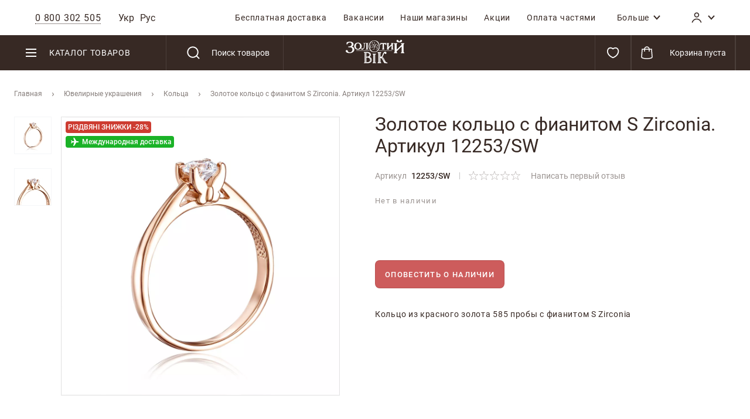

--- FILE ---
content_type: text/html; charset=UTF-8
request_url: https://zolotiyvik.ua/ru/juvelirnye-ukrashenija/zolotoe-kolco-s-fianitom-s-artikul-12253-sw.html
body_size: 65142
content:
 <!doctype html><html lang="ru"><head prefix="og: http://ogp.me/ns# fb: http://ogp.me/ns/fb# product: http://ogp.me/ns/product#">    <link rel="preload" href="https://zolotiyvik.ua/static/version1768372192/frontend/Brander/Zvek/ru_RU/fonts/Roboto/Roboto-Light.woff2" as="font" crossorigin="anonymous"> <link rel="preload" href="https://zolotiyvik.ua/static/version1768372192/frontend/Brander/Zvek/ru_RU/fonts/Roboto/Roboto-Regular.woff2" as="font" crossorigin="anonymous"> <link rel="preload" href="https://zolotiyvik.ua/static/version1768372192/frontend/Brander/Zvek/ru_RU/fonts/Roboto/Roboto-Medium.woff2" as="font" crossorigin="anonymous"> <link rel="preload" href="https://zolotiyvik.ua/static/version1768372192/frontend/Brander/Zvek/ru_RU/fonts/Roboto/Roboto-Bold.woff2" as="font" crossorigin="anonymous">  <meta charset="utf-8"/>
<meta name="description" content="Купить 【Золотое кольцо с фианитом S​ Zirconia. Артикул 12253/SW】 по низкой цене ➦ 9,238 грн. ✈️ Бесплатная доставка 1-5 дней по Украине ☝ Реальные отзывы ⌛️ Рассрочка и кредит ♻ Обмен и возврат колец ⚡ Гарантия качества от ювелирного интернет-магазина Золотой Век ✅"/>
<meta name="keywords" content="Золотое кольцо с фианитом S​ Zirconia. Артикул 12253/SW"/>
<meta name="robots" content="INDEX,FOLLOW"/>
<meta name="title" content="Золотое кольцо с фианитом S​ Zirconia. Артикул 12253/SW ᐈ Цена 【9,238 грн.】 | Размер, вес, фото"/>
<meta name="viewport" content="width=device-width, initial-scale=1, maximum-scale=1.0, user-scalable=no"/>
<meta name="format-detection" content="telephone=no"/>
<title>Золотое кольцо с фианитом S​ Zirconia. Артикул 12253/SW ᐈ Цена 【9,238 грн.】 | Размер, вес, фото</title>
<link rel="preload" as="style" href="https://zolotiyvik.ua/static/version1768372192/_cache/merged/20b446f7ec9c3bc07ebbf8f6738a0d29.min.css" />
<link rel="preload" as="style" href="https://zolotiyvik.ua/static/version1768372192/frontend/Brander/Zvek/ru_RU/css/styles-product.min.css" />
<link rel="preload" as="script" href="https://zolotiyvik.ua/static/version1768372192/_cache/merged/c870d2ff0aacaa414a4ae25e790dfa52.min.js" />
<link rel="preload" as="script" href="https://zolotiyvik.ua/static/version1768372192/frontend/Brander/Zvek/ru_RU/Zvek_Esputnik/js/esputnik-scripts.min.js" />
<link  rel="stylesheet" type="text/css"  media="all" href="https://zolotiyvik.ua/static/version1768372192/_cache/merged/20b446f7ec9c3bc07ebbf8f6738a0d29.min.css" />
<link  rel="stylesheet" type="text/css"  media="all" href="https://zolotiyvik.ua/static/version1768372192/frontend/Brander/Zvek/ru_RU/css/styles-product.min.css" />


<link  rel="canonical" href="https://zolotiyvik.ua/ru/zolotoe-kolco-s-fianitom-s-artikul-12253-sw.html" />
<link  rel="alternate" hreflang="uk" href="https://zolotiyvik.ua/ua/zolotoe-kolco-s-fianitom-s-artikul-12253-sw.html" />
<link  rel="alternate" hreflang="ru" href="https://zolotiyvik.ua/ru/zolotoe-kolco-s-fianitom-s-artikul-12253-sw.html" />
<link  rel="icon" type="image/x-icon" href="https://zolotiyvik.ua/media/favicon/websites/1/favicon.ico" />
<link  rel="shortcut icon" type="image/x-icon" href="https://zolotiyvik.ua/media/favicon/websites/1/favicon.ico" />
<!-- Google Tag Manager -->

<!-- End Google Tag Manager -->








<meta name="referrer" content="no-referrer-when-downgrade">
<meta name="facebook-domain-verification" content="bryheguvuof2mlyhbdazdkfqg1niab" />


<meta name="google-site-verification" content="QMSdYY70LK4II6nu6IOUSmzyzqGQsE-VQGa31KdmAwM" />

<meta name="google-site-verification" content="Xp4bpjl8R-CHhdyExN06SV82P9cPrKQrrJcjlKIhRHc" />

   <script data-nodefer>
    window.dlCurrencyCode = 'UAH';
    window.isEnableGa4 = '1';
    window.isEnableEE = '1';</script>  <meta property="og:type" content="product" /><meta property="og:title" content="&#x0417;&#x043E;&#x043B;&#x043E;&#x0442;&#x043E;&#x0435;&#x20;&#x043A;&#x043E;&#x043B;&#x044C;&#x0446;&#x043E;&#x20;&#x0441;&#x20;&#x0444;&#x0438;&#x0430;&#x043D;&#x0438;&#x0442;&#x043E;&#x043C;&#x20;S&#x200B;&#x20;Zirconia.&#x20;&#x0410;&#x0440;&#x0442;&#x0438;&#x043A;&#x0443;&#x043B;&#x20;12253&#x2F;SW" /><meta property="og:image" content="https://zolotiyvik.ua/media/catalog/product/cache/58dbdc003d4f1c7133832a6f4ae59b7c/1/2/12253-01-0-71.jpg" /><meta property="og:description" content="&#x041A;&#x043E;&#x043B;&#x044C;&#x0446;&#x043E;&#x20;&#x0438;&#x0437;&#x20;&#x043A;&#x0440;&#x0430;&#x0441;&#x043D;&#x043E;&#x0433;&#x043E;&#x20;&#x0437;&#x043E;&#x043B;&#x043E;&#x0442;&#x0430;&#x20;585&#x20;&#x043F;&#x0440;&#x043E;&#x0431;&#x044B;&#x20;&#x0441;&#x20;&#x0444;&#x0438;&#x0430;&#x043D;&#x0438;&#x0442;&#x043E;&#x043C;&#x20;S&#x200B;&#x20;Zirconia" /><meta property="og:url" content="https://zolotiyvik.ua/ru/zolotoe-kolco-s-fianitom-s-artikul-12253-sw.html" /> <meta property="product:price:amount" content="9865"/> <meta property="product:price:currency" content="UAH"/> 
<meta property="og:type" content="product.item"/>
<meta property="og:title" content="Золотое кольцо с фианитом S​ Zirconia. Артикул 12253/SW"/>
<meta property="og:description" content="Кольцо из красного золота 585 пробы с фианитом S​ Zirconia"/>
<meta property="og:url" content="https://zolotiyvik.ua/ru/zolotoe-kolco-s-fianitom-s-artikul-12253-sw.html"/>
<meta property="product:price:amount" content="9865.0000"/>
<meta property="product:price:currency" content="UAH"/>
<meta property="og:image" content="https://zolotiyvik.ua/media/catalog/product/cache/58dbdc003d4f1c7133832a6f4ae59b7c/1/2/12253-01-0-71.jpg"/>
<meta property="og:image:width" content="265"/>
<meta property="og:image:height" content="265"/>
<meta property="product:color" content="красный"/>
<meta property="product:brand" content="Золотой Век"/>
<meta property="og:site_name" content="Золотой Век"/>
<meta property="product:availability" content="oos"/>
 </head><body data-container="body" data-mage-init='{"loaderAjax": {}, "loader": { "icon": "https://zolotiyvik.ua/static/version1768372192/frontend/Brander/Zvek/ru_RU/images/loader-2.gif"}}' class="catalog-product-view product-zolotoe-kolco-s-fianitom-s-artikul-12253-sw categorypath-juvelirnye-ukrashenija category-juvelirnye-ukrashenija page-layout-1column">             <script type="text/x-magento-init">
    {
        "*": {
            "mage/cookies": {
                "expires": null,
                "path": "/",
                "domain": ".zolotiyvik.ua",
                "secure": false,
                "lifetime": "2592000"
            }
        }
    }</script>   <noscript><div class="message global noscript"><div class="content"><p><strong>Скорее всего в вашем браузере отключён JavaScript.</strong> <span>For the best experience on our site, be sure to turn on Javascript in your browser.</span></p></div></div></noscript>       <div class="page-wrapper"><header class="page-header"><div class="mobile-header"> <div class="mobile-block"></div></div><div class="mobile-menu-overlay"><div class="mobile-menu-wrap"><div class="mobile-menu-block"><div class="panel wrapper"><div class="panel header"><div class="header-left-block">  <div class="close-button"></div><div class="header-phones-block"><span class="header-phones-general phone-item" data-contact-item> <span>0 800 302 505 </span></span>   <div class="header-phones-content" style="display: none;" data-mage-init='{ "Magento_Ui/js/modal/modal": { "type": "popup", "autoOpen": false, "buttons": false, "clickableOverlay": true, "modalClass": "modal-phones", "trigger": ".header-phones-general" } }'><div class="title">Горячая линия для клиентов</div><div class="general-phone"><a href="tel:0 800 302 505 ">0 800 302 505 </a></div><div class="time-shedule"><div class="time-shedule-title">График работы</div><div class="time-shedule-items"><table>
<tbody>
<tr>
<td>Горячая линия<br>Ежедневно 10:00-19:00</td>
<td width="50">&nbsp;&nbsp;&nbsp;</td>
<td>Call-центр<br>Ежедневно 09:01-19:00<br><br></td>
</tr>
</tbody>
</table>
<p>&nbsp;</p></div></div><div class="actions"><div class="callback-phones"> <span class="button callback-button" data-contact-item data-mage-init='{"cmsContactCallback":{"ajaxUrl":"https:\/\/zolotiyvik.ua\/ru\/cmscontactcallback\/ajax\/form\/","submitUrl":"https:\/\/zolotiyvik.ua\/ru\/cmscontactcallback\/ajax\/send\/","email_type":"header_footer_callback","elementToReplace":"#header_footer_callback_element","waitLoadingContainer":"#header_footer_callback_element-loading","modal":{"title":"\u041e\u0431\u0440\u0430\u0442\u043d\u044b\u0439 \u0437\u0432\u043e\u043d\u043e\u043a"}}}'>Обратный звонок</span> <div id="header_footer_callback_element" style="display: none;" class="modal-wrap"><span id="header_footer_callback_element-loading" class="please-wait load indicator" style="display: none;"></span></div></div><div class="all-contacts"><span> <a href="https://zolotiyvik.ua/ru/contacts/">Все контакты</a></span></div></div></div></div><div id="header-left-switcher-block">   <div class="switcher-language-block" id="switcher-language"><div class="switcher-language-content"><ul class="switcher-language-list">  <li class="view-ua switcher-option"><a href="https://zolotiyvik.ua/ua/juvelirnye-ukrashenija/zolotoe-kolco-s-fianitom-s-artikul-12253-sw.html">Укр</a></li>    <li class="view-ru switcher-option"><span class="selected">Рус</span></li>  </ul></div></div></div></div><div class="header-right-block">  <div class="top-menu-opener"><svg class="icon-menu"><use xlink:href="https://zolotiyvik.ua/static/version1768372192/frontend/Brander/Zvek/ru_RU/images/s.svg#icon-menu"></use></svg></div><div class="top-menu"><nav class="navigation"><ul class="navigation">  <li class="level0 ui-menu-item   "><a role="menuitem" class="level-top" href="https://zolotiyvik.ua/ru/bezkoshtovna-dostavka/"><span>Бесплатная доставка</span></a></li>  <li class="level0 ui-menu-item   "><a role="menuitem" class="level-top" href="https://zolotiyvik.ua/ru/vakansii/"><span>Вакансии</span></a></li>  <li class="level0 ui-menu-item  our_stores left"><a role="menuitem" class="level-top" href="https://zolotiyvik.ua/ru/our-shops/"><span>Наши магазины</span></a></li>  <li class="level0 ui-menu-item  promotions left"><a role="menuitem" class="level-top" href="https://zolotiyvik.ua/ru/actions/"><span>Акции</span></a></li>  <li class="level0 ui-menu-item   left"><a role="menuitem" class="level-top" href="https://zolotiyvik.ua/ru/how-buy-kredit/"><span>Оплата частями</span></a></li>  <li class="level0 ui-menu-item authorization-link custom show-on-mobile"><a role="menuitem" class="level-top" data-href="https://zolotiyvik.ua/ru/customer/account/" href="#"><span>Кабинет</span></a></li>     <li class="level0 ui-menu-item  more "><div role="menuitem" class="level-top more-container" data-dropdown-container><span class="more-item" data-dropdown-toggle><span>Больше</span> <svg class="icon icon-arrow_down"><use xlink:href="https://zolotiyvik.ua/static/version1768372192/frontend/Brander/Zvek/ru_RU/images/s.svg#icon-arrow_down"></use></svg></span> <div class="more-items-content" data-dropdown-content data-reverse-x> <div class="left-column" data-dropdown-container data-outclick="false"><div class="title" data-dropdown-toggle><span>Покупателю</span> <svg class="icon icon-arrow_down"><use xlink:href="https://zolotiyvik.ua/static/version1768372192/frontend/Brander/Zvek/ru_RU/images/s.svg#icon-arrow_down"></use></svg></div><ul data-dropdown-content> <li class="level1 ui-menu-item   "><a role="menuitem" class="level-top" href="https://zolotiyvik.ua/ru/garantiya-kachestva/"><span>Гарантия качества</span></a></li>  <li class="level1 ui-menu-item   "><a role="menuitem" class="level-top" href="https://zolotiyvik.ua/ru/obmen-i-vozvrat/"><span>Обмен и возврат</span></a></li>  <li class="level1 ui-menu-item   "><a role="menuitem" class="level-top" href="https://zolotiyvik.ua/ru/faq/"><span>Вопрос-Ответ</span></a></li>  <li class="level1 ui-menu-item   "><a role="menuitem" class="level-top" href="https://zolotiyvik.ua/ru/how-buy-kredit/"><span>Оплата частями</span></a></li>  <li class="level1 ui-menu-item   "><a role="menuitem" class="level-top" href="https://zolotiyvik.ua/ru/programa_loyalnosti_vid_Zolotyi_Vik/"><span>Программа лояльности от Золотий Вік</span></a></li> </ul></div> <div class="right-column" data-dropdown-container data-outclick="false"><div class="title" data-dropdown-toggle><span>Компания</span> <svg class="icon icon-arrow_down"><use xlink:href="https://zolotiyvik.ua/static/version1768372192/frontend/Brander/Zvek/ru_RU/images/s.svg#icon-arrow_down"></use></svg></div><ul data-dropdown-content> <li class="level1 ui-menu-item   "><a role="menuitem" class="level-top" href="https://zolotiyvik.ua/ru/about/"><span>О нас</span></a></li>  <li class="level1 ui-menu-item   "><a role="menuitem" class="level-top" href="https://zolotiyvik.ua/ru/proizvodstvo/"><span>Производство</span></a></li>  <li class="level1 ui-menu-item   "><a role="menuitem" class="level-top" href="https://zolotiyvik.ua/ru/poleznoe/"><span>Блог</span></a></li>  <li class="level1 ui-menu-item   "><a role="menuitem" class="level-top" href="https://zolotiyvik.ua/ru/contacts/"><span>Контакты</span></a></li>  <li class="level1 ui-menu-item   "><a role="menuitem" class="level-top" href="https://zolotiyvik.ua/ru/yuvelirnyie-masterskie/"><span>Ювелирные мастерские</span></a></li> </ul></div></div></div></li>   </ul></nav></div> <div class="authorization-link-icon" data-bind="scope: 'customerIcon'" data-dropdown-container><div class="dropdown-toggle-icon-block" data-dropdown-toggle data-bind="click:clickCustomerIcon"><span class="icon-customer" data-bind="css: {authorizedCustomer: isLoggedIn}"><svg class="icon icon-account"><use xlink:href="https://zolotiyvik.ua/static/version1768372192/frontend/Brander/Zvek/ru_RU/images/s.svg#icon-account"></use></svg><span class="name" data-bind="text:customer().firstname">Кабинет</span></span> <svg class="icon icon-arrow_down"><use xlink:href="https://zolotiyvik.ua/static/version1768372192/frontend/Brander/Zvek/ru_RU/images/s.svg#icon-arrow_down"></use></svg></div><!-- ko if: isLoggedIn() --><div class="customer-menu" data-dropdown-content data-reverse-x><ul class="header links"><li><a href="https://zolotiyvik.ua/ru/customer/account/" >Мой аккаунт</a></li> <li class="link wishlist" data-bind="scope: 'wishlist'"><a href="https://zolotiyvik.ua/ru/wishlist/">Мой список желаний <!-- ko if: wishlist().counter --><span data-bind="text: wishlist().counter" class="counter qty"></span> <!-- /ko --></a></li> <script type="text/x-magento-init">
    {
        "*": {
            "Magento_Ui/js/core/app": {
                "components": {
                    "wishlist": {
                        "component": "Magento_Wishlist/js/view/wishlist"
                    }
                }
            }
        }
    }</script> <li class="authorization-link" data-label="или"><a href="https://zolotiyvik.ua/ru/customer/account/login/referer/aHR0cHM6Ly96b2xvdGl5dmlrLnVhL3J1L2p1dmVsaXJueWUtdWtyYXNoZW5pamEvem9sb3RvZS1rb2xjby1zLWZpYW5pdG9tLXMtYXJ0aWt1bC0xMjI1My1zdy5odG1s/">Войти</a></li></ul></div><!-- /ko --></div><script type="text/x-magento-init">
{
    "*": {
        "Magento_Ui/js/core/app": {
            "components": {
                "customerIcon": {
                    "component": "Zvek_Customer/js/view/header/customer-icon"
                }
            }
        }
    }
}</script></div></div></div><div class="header content"><div class="header-wrapper-inner"><div class="header-wrapper-left">   <div class="sections nav-sections"> <div class="section-items">  <div class="section-item-content">     <nav class="navigation" data-action="navigation"><div class="catalog-trigger-block">Каталог товаров</div><div class="catalog-menu-wrap" data-mage-init='{"menu":{"responsive":true, "expanded":true, "position":{"my":"left top","at":"left bottom"}}}'><div class="left-column"><div class="category-item level0 nav-1 level-top parent first default-selected">   <div class="category-icon"> <a href="https://zolotiyvik.ua/ru/kolca/" class="level-top">  <picture>
<source srcset="https://zolotiyvik.ua/media/advancedmainmenu/1673258358.webp" type="image/webp">
<img loading="lazy" src="https://zolotiyvik.ua/media/advancedmainmenu/1673258358.jpg" alt="Кольца" />
</picture> </a> </div> <a  href="https://zolotiyvik.ua/ru/kolca/" class="level-top"><span>Кольца</span>  <svg class="icon icon-arrow_right"><use xlink:href="https://zolotiyvik.ua/static/version1768372192/frontend/Brander/Zvek/ru_RU/images/s.svg#icon-arrow_right"></use></svg></a>  <div class="menu-sub-items-block"><div class="menu-sub-items-inner"><div class="menu-sub-top-block"><div class="menu-item-title">Кольца</div><div class="show-all-block"> <a class="kit-category" href="https://zolotiyvik.ua/ru/customkit/komplekt-koltsa/">Комплекты</a>   <a class="collection-category" href="https://zolotiyvik.ua/ru/kollektsii/">Коллекция</a>   <a class="all" href="https://zolotiyvik.ua/ru/kolca/">Все кольца</a> </div></div><div class="submenu-wrap"><div class="level0 submenu col-count-4"> <div class="images-block-wrapper"> <div class="counters-block-wrap"> <div class="category-item level1 nav-1-1 first item-with-count">   <a href="https://zolotiyvik.ua/ru/kolca/l/vid_metalla:zoloto/"><span class="count">6777</span>  <span class="desc">изделий</span>  <span>Золото</span></a></div>  <div class="category-item level1 nav-1-2 item-with-count silver">   <a href="https://zolotiyvik.ua/ru/kolca/l/vid_metalla:serebro/"><span class="count">3189</span>  <span class="desc">изделий</span>  <span>Серебро</span></a></div> </div>   <div class="category-item level1 nav-1-3 item-with-image">   <div class="category-image"> <a href="https://zolotiyvik.ua/ru/kolca/l/tip_izdeliya:obruchalnye/" class="level-top">  <picture>
<source srcset="https://zolotiyvik.ua/media/advancedmainmenu/1668434195.webp" type="image/webp">
<img loading="lazy" src="https://zolotiyvik.ua/media/advancedmainmenu/1668434195.jpg" alt="Обручальные" />
</picture> </a> </div> <a href="https://zolotiyvik.ua/ru/kolca/l/tip_izdeliya:obruchalnye/"><span>Обручальные</span> </a></div>    <div class="category-item level1 nav-1-4 item-with-image">   <div class="category-image"> <a href="https://zolotiyvik.ua/ru/kolca/l/tip_izdeliya:pomolvochnye/" class="level-top">  <picture>
<source srcset="https://zolotiyvik.ua/media/advancedmainmenu/1668434295.webp" type="image/webp">
<img loading="lazy" src="https://zolotiyvik.ua/media/advancedmainmenu/1668434295.jpg" alt="Помолвочные" />
</picture> </a> </div> <a href="https://zolotiyvik.ua/ru/kolca/l/tip_izdeliya:pomolvochnye/"><span>Помолвочные</span> </a></div>    <div class="category-item level1 nav-1-5 item-with-image">   <div class="category-image"> <a href="https://zolotiyvik.ua/ru/kolca/l/cvet_metalla:belyj/vid_metalla:zoloto/" class="level-top">  <picture>
<source srcset="https://zolotiyvik.ua/media/advancedmainmenu/1668434313.webp" type="image/webp">
<img loading="lazy" src="https://zolotiyvik.ua/media/advancedmainmenu/1668434313.jpg" alt="Белое золото" />
</picture> </a> </div> <a href="https://zolotiyvik.ua/ru/kolca/l/cvet_metalla:belyj/vid_metalla:zoloto/"><span>Белое золото</span> </a></div>    <div class="category-item level1 nav-1-6 item-with-image">   <div class="category-image"> <a href="https://zolotiyvik.ua/ru/kolca/l/vstavka:brilliant/" class="level-top">  <picture>
<source srcset="https://zolotiyvik.ua/media/advancedmainmenu/1668434335.webp" type="image/webp">
<img loading="lazy" src="https://zolotiyvik.ua/media/advancedmainmenu/1668434335.jpg" alt="С бриллиантами" />
</picture> </a> </div> <a href="https://zolotiyvik.ua/ru/kolca/l/vstavka:brilliant/"><span>С бриллиантами</span> </a></div>    <div class="category-item level1 nav-1-7 item-with-image">   <div class="category-image"> <a href="https://zolotiyvik.ua/ru/kolca/l/vstavka:ekodiamant/" class="level-top">  <picture>
<source srcset="https://zolotiyvik.ua/media/advancedmainmenu/1748337790.webp" type="image/webp">
<img loading="lazy" src="https://zolotiyvik.ua/media/advancedmainmenu/1748337790.jpg" alt="З екодіамантами" />
</picture> </a> </div> <a href="https://zolotiyvik.ua/ru/kolca/l/vstavka:ekodiamant/"><span>З екодіамантами</span> </a></div>    <div class="category-item level1 nav-1-8 item-with-image">   <div class="category-image"> <a href="https://zolotiyvik.ua/ru/kolca/l/vstavka:zhemchug/" class="level-top">  <picture>
<source srcset="https://zolotiyvik.ua/media/advancedmainmenu/1668434352.webp" type="image/webp">
<img loading="lazy" src="https://zolotiyvik.ua/media/advancedmainmenu/1668434352.jpg" alt="С жемчугом" />
</picture> </a> </div> <a href="https://zolotiyvik.ua/ru/kolca/l/vstavka:zhemchug/"><span>С жемчугом</span> </a></div>    <div class="category-item level1 nav-1-9 item-with-image">   <div class="category-image"> <a href="https://zolotiyvik.ua/ru/kolca/l/tip_izdeliya:falangovye/" class="level-top">  <picture>
<source srcset="https://zolotiyvik.ua/media/advancedmainmenu/1668434366.webp" type="image/webp">
<img loading="lazy" src="https://zolotiyvik.ua/media/advancedmainmenu/1668434366.jpg" alt="Фаланговые" />
</picture> </a> </div> <a href="https://zolotiyvik.ua/ru/kolca/l/tip_izdeliya:falangovye/"><span>Фаланговые</span> </a></div>    <div class="category-item level1 nav-1-10 item-with-image">   <div class="category-image"> <a href="https://zolotiyvik.ua/ru/kolca/l/tip_izdeliya:perstni-pechatki/" class="level-top">  <picture>
<source srcset="https://zolotiyvik.ua/media/advancedmainmenu/1668434384.webp" type="image/webp">
<img loading="lazy" src="https://zolotiyvik.ua/media/advancedmainmenu/1668434384.jpg" alt="Печатки/перстни" />
</picture> </a> </div> <a href="https://zolotiyvik.ua/ru/kolca/l/tip_izdeliya:perstni-pechatki/"><span>Печатки/перстни</span> </a></div>    <div class="category-item level1 nav-1-11 item-with-image">   <div class="category-image"> <a href="https://zolotiyvik.ua/ru/kolca/l/tip_izdeliya:shirokie/" class="level-top">  <picture>
<source srcset="https://zolotiyvik.ua/media/advancedmainmenu/1668434415.webp" type="image/webp">
<img loading="lazy" src="https://zolotiyvik.ua/media/advancedmainmenu/1668434415.jpg" alt="Широкие" />
</picture> </a> </div> <a href="https://zolotiyvik.ua/ru/kolca/l/tip_izdeliya:shirokie/"><span>Широкие</span> </a></div>    <div class="category-item level1 nav-1-12 item-with-image">   <div class="category-image"> <a href="https://zolotiyvik.ua/ru/kolca/l/tip_izdeliya:tonkie/" class="level-top">  <picture>
<source srcset="https://zolotiyvik.ua/media/advancedmainmenu/1668434444.webp" type="image/webp">
<img loading="lazy" src="https://zolotiyvik.ua/media/advancedmainmenu/1668434444.jpg" alt="Тонкие" />
</picture> </a> </div> <a href="https://zolotiyvik.ua/ru/kolca/l/tip_izdeliya:tonkie/"><span>Тонкие</span> </a></div>    <div class="category-item level1 nav-1-13 item-with-image">   <div class="category-image"> <a href="https://zolotiyvik.ua/ru/kolca/l/sortirovka:jekskljuziv/" class="level-top">  <picture>
<source srcset="https://zolotiyvik.ua/media/advancedmainmenu/1668434790.webp" type="image/webp">
<img loading="lazy" src="https://zolotiyvik.ua/media/advancedmainmenu/1668434790.jpg" alt="Эксклюзив" />
</picture> </a> </div> <a href="https://zolotiyvik.ua/ru/kolca/l/sortirovka:jekskljuziv/"><span>Эксклюзив</span> </a></div>    <div class="category-item level1 nav-1-23 last item-with-image">   <div class="category-image"> <a href="https://zolotiyvik.ua/ru/kolca/l/tip_izdeliya:spasi-i-sohrani/" class="level-top">  <picture>
<source srcset="https://zolotiyvik.ua/media/advancedmainmenu/1668434933.webp" type="image/webp">
<img loading="lazy" src="https://zolotiyvik.ua/media/advancedmainmenu/1668434933.jpg" alt="Спаси и Сохрани" />
</picture> </a> </div> <a href="https://zolotiyvik.ua/ru/kolca/l/tip_izdeliya:spasi-i-sohrani/"><span>Спаси и Сохрани</span> </a></div>  </div> <div class="show-all-block-mobile"> <a class="kit-category" href="https://zolotiyvik.ua/ru/customkit/komplekt-koltsa/">Комплекты</a>   <a class="collection-category" href="https://zolotiyvik.ua/ru/kollektsii/">Коллекция</a> </div> <div class="links-block-wrap">  <div class="links-col"> <div class="category-item level1 nav-1-14 parent">  <span  data-subitems ><svg><use xlink:href="https://zolotiyvik.ua/static/version1768372192/frontend/Brander/Zvek/ru_RU/images/s.svg#icon-plus"></use></svg> <a href="https://zolotiyvik.ua/ru/kolca/">Все</a>  <span>Цвет металла</span></span>  <div class="menu-sub-items-block"><div class="menu-sub-items-inner"> <div class="submenu-wrap"><div class="level1 submenu "><div class="category-item level2 nav-1-14-1 first">   <a href="https://zolotiyvik.ua/ru/kolca/l/cvet_metalla:belyj/"><span>Белое</span>  </a>  </div><div class="category-item level2 nav-1-14-2">   <a href="https://zolotiyvik.ua/ru/kolca/l/cvet_metalla:zheltyj/"><span>Желтое</span>  </a>  </div><div class="category-item level2 nav-1-14-3">   <a href="https://zolotiyvik.ua/ru/kolca/l/cvet_metalla:kombinirovannyj/"><span>Комбинированное</span>  </a>  </div><div class="category-item level2 nav-1-14-4 last">   <a href="https://zolotiyvik.ua/ru/kolca/l/cvet_metalla:krasnyj/"><span>Красное</span>  </a>  </div></div></div></div></div></div>  <div class="category-item level1 nav-1-17 parent">  <span  data-subitems ><svg><use xlink:href="https://zolotiyvik.ua/static/version1768372192/frontend/Brander/Zvek/ru_RU/images/s.svg#icon-plus"></use></svg> <a href="https://zolotiyvik.ua/ru/kolca/">Все</a>  <span>Обработка металла</span></span>  <div class="menu-sub-items-block"><div class="menu-sub-items-inner"> <div class="submenu-wrap"><div class="level1 submenu "><div class="category-item level2 nav-1-17-1 first">   <a href="https://zolotiyvik.ua/ru/kolca/l/pokrytie:pozolota/"><span>Позолота</span>  </a>  </div><div class="category-item level2 nav-1-17-2">   <a href="https://zolotiyvik.ua/ru/kolca/l/pokrytie:rodirovanie/"><span>Родирование</span>  </a>  </div><div class="category-item level2 nav-1-17-3">   <a href="https://zolotiyvik.ua/ru/kolca/l/pokrytie:chernenie/"><span>Чернение</span>  </a>  </div><div class="category-item level2 nav-1-17-4 last">   <a href="https://zolotiyvik.ua/ru/kolca/l/pokrytie:jemal/"><span>Эмаль</span>  </a>  </div></div></div></div></div></div>  <div class="category-item level1 nav-1-20 parent">  <span  data-subitems ><svg><use xlink:href="https://zolotiyvik.ua/static/version1768372192/frontend/Brander/Zvek/ru_RU/images/s.svg#icon-plus"></use></svg> <a href="https://zolotiyvik.ua/ru/kolca/">Все</a>  <span>Цвет камня</span></span>  <div class="menu-sub-items-block"><div class="menu-sub-items-inner"> <div class="submenu-wrap"><div class="level1 submenu "><div class="category-item level2 nav-1-20-1 first">   <a href="https://zolotiyvik.ua/ru/kolca/l/cvet_vstavki:belyj/kamni:s-kamnjami/"><span>Белый</span>  </a>  </div><div class="category-item level2 nav-1-20-2">   <a href="https://zolotiyvik.ua/ru/kolca/l/cvet_vstavki:chernyj/kamni:s-kamnjami/"><span>Черный</span>  </a>  </div><div class="category-item level2 nav-1-20-3">   <a href="https://zolotiyvik.ua/ru/kolca/l/cvet_vstavki:krasnyj/kamni:s-kamnjami/"><span>Красный</span>  </a>  </div><div class="category-item level2 nav-1-20-4 last">   <a href="https://zolotiyvik.ua/ru/kolca/l/cvet_vstavki:zelenyj/kamni:s-kamnjami/"><span>Зеленый</span>  </a>  </div></div></div></div></div></div> </div> <div class="links-col"> <div class="category-item level1 nav-1-15 parent">  <span  data-subitems ><svg><use xlink:href="https://zolotiyvik.ua/static/version1768372192/frontend/Brander/Zvek/ru_RU/images/s.svg#icon-plus"></use></svg> <a href="https://zolotiyvik.ua/ru/kolca/">Все</a>  <span>Проба</span></span>  <div class="menu-sub-items-block"><div class="menu-sub-items-inner"> <div class="submenu-wrap"><div class="level1 submenu "><div class="category-item level2 nav-1-15-1 first">   <a href="https://zolotiyvik.ua/ru/kolca/l/proba:375/"><span>325</span>  </a>  </div><div class="category-item level2 nav-1-15-2">   <a href="https://zolotiyvik.ua/ru/kolca/l/proba:585/"><span>585</span>  </a>  </div><div class="category-item level2 nav-1-15-3 last">   <a href="https://zolotiyvik.ua/ru/kolca/l/proba:925/"><span>925</span>  </a>  </div></div></div></div></div></div>  <div class="category-item level1 nav-1-18 parent">  <span  data-subitems ><svg><use xlink:href="https://zolotiyvik.ua/static/version1768372192/frontend/Brander/Zvek/ru_RU/images/s.svg#icon-plus"></use></svg> <a href="https://zolotiyvik.ua/ru/kolca/">Все</a>  <span>Вставка</span></span>  <div class="menu-sub-items-block"><div class="menu-sub-items-inner"> <div class="submenu-wrap"><div class="level1 submenu "><div class="category-item level2 nav-1-18-1 first">   <a href="https://zolotiyvik.ua/ru/kolca/l/vstavka:agat/"><span>Агат</span>  </a>  </div><div class="category-item level2 nav-1-18-2">   <a href="https://zolotiyvik.ua/ru/kolca/l/vstavka:ametist/"><span>Аметист</span>  </a>  </div><div class="category-item level2 nav-1-18-3">   <a href="https://zolotiyvik.ua/ru/kolca/l/vstavka:brilliant/"><span>Бриллиант</span>  </a>  </div><div class="category-item level2 nav-1-18-4">   <a href="https://zolotiyvik.ua/ru/kolca/l/vstavka:brilliant-chernyj/"><span>Бриллиант черный</span>  </a>  </div><div class="category-item level2 nav-1-18-5">   <a href="https://zolotiyvik.ua/ru/kolca/l/vstavka:granat/"><span>Гранат</span>  </a>  </div><div class="category-item level2 nav-1-18-6">   <a href="https://zolotiyvik.ua/ru/kolca/l/vstavka:zhemchug/"><span>Жемчуг</span>  </a>  </div><div class="category-item level2 nav-1-18-7">   <a href="https://zolotiyvik.ua/ru/kolca/l/vstavka:izumrud/"><span>Изумруд</span>  </a>  </div><div class="category-item level2 nav-1-18-8">   <a href="https://zolotiyvik.ua/ru/kolca/l/vstavka:kvarc/"><span>Кварц</span>  </a>  </div><div class="category-item level2 nav-1-18-9">   <a href="https://zolotiyvik.ua/ru/kolca/l/vstavka:oniks/"><span>Оникс</span>  </a>  </div><div class="category-item level2 nav-1-18-10">   <a href="https://zolotiyvik.ua/ru/kolca/l/vstavka:rauhtopaz/"><span>Раухтопаз</span>  </a>  </div><div class="category-item level2 nav-1-18-11">   <a href="https://zolotiyvik.ua/ru/kolca/l/vstavka:rubin/"><span>Рубин</span>  </a>  </div><div class="category-item level2 nav-1-18-12">   <a href="https://zolotiyvik.ua/ru/kolca/l/vstavka:sapfir/"><span>Сапфир</span>  </a>  </div><div class="category-item level2 nav-1-18-13">   <a href="https://zolotiyvik.ua/ru/kolca/l/vstavka:topaz/"><span>Топаз</span>  </a>  </div><div class="category-item level2 nav-1-18-14">   <a href="https://zolotiyvik.ua/ru/kolca/l/vstavka:fianit/"><span>Фианит</span>  </a>  </div><div class="category-item level2 nav-1-18-15">   <a href="https://zolotiyvik.ua/ru/kolca/l/vstavka:fianit-s/"><span>Фианит S</span>  </a>  </div><div class="category-item level2 nav-1-18-16">   <a href="https://zolotiyvik.ua/ru/kolca/l/vstavka:hrizolit/"><span>Хризолит</span>  </a>  </div><div class="category-item level2 nav-1-18-17 last">   <a href="https://zolotiyvik.ua/ru/kolca/l/vstavka:citrin/"><span>Цитрин</span>  </a>  </div></div></div></div></div></div>  <div class="category-item level1 nav-1-21 parent">  <span  data-subitems ><svg><use xlink:href="https://zolotiyvik.ua/static/version1768372192/frontend/Brander/Zvek/ru_RU/images/s.svg#icon-plus"></use></svg> <a href="https://zolotiyvik.ua/ru/kolca/">Все</a>  <span>Предложения</span></span>  <div class="menu-sub-items-block"><div class="menu-sub-items-inner"> <div class="submenu-wrap"><div class="level1 submenu "><div class="category-item level2 nav-1-21-1 first">   <a href="https://zolotiyvik.ua/ru/kolca/l/pol:zhenskie/vid_metalla:zoloto/"><span>Женские золотые</span>  </a>  </div><div class="category-item level2 nav-1-21-2">   <a href="https://zolotiyvik.ua/ru/kolca/l/pol:muzhskie/vid_metalla:zoloto/"><span>Мужские золотые</span>  </a>  </div><div class="category-item level2 nav-1-21-3">   <a href="https://zolotiyvik.ua/ru/kolca/l/pol:zhenskie/vid_metalla:serebro/"><span>Серебряные женские</span>  </a>  </div><div class="category-item level2 nav-1-21-4">   <a href="https://zolotiyvik.ua/ru/kolca/l/pol:muzhskie/vid_metalla:serebro/"><span>Серебряные мужские</span>  </a>  </div><div class="category-item level2 nav-1-21-5">   <a href="https://zolotiyvik.ua/ru/kolca/l/tip_izdeliya:obruchalnye/vid_metalla:zoloto/"><span>Золотые обручальные</span>  </a>  </div><div class="category-item level2 nav-1-21-6">   <a href="https://zolotiyvik.ua/ru/kolca/l/tip_izdeliya:obruchalnye/vid_metalla:serebro/"><span>Серебряные обручальные</span>  </a>  </div><div class="category-item level2 nav-1-21-7">   <a href="https://zolotiyvik.ua/ru/kolca/l/tip_izdeliya:pomolvochnye/vid_metalla:zoloto/"><span>Золотые помолвочные</span>  </a>  </div><div class="category-item level2 nav-1-21-8">   <a href="https://zolotiyvik.ua/ru/kolca/l/tip_izdeliya:pomolvochnye/vid_metalla:serebro/"><span>Серебряные помолвочные</span>  </a>  </div><div class="category-item level2 nav-1-21-9">   <a href="https://zolotiyvik.ua/ru/kolca/l/pol:zhenskie/tip_izdeliya:obruchalnye/"><span>Женские обручальные</span>  </a>  </div><div class="category-item level2 nav-1-21-10">   <a href="https://zolotiyvik.ua/ru/kolca/l/pol:muzhskie/tip_izdeliya:obruchalnye/"><span>Мужские обручальные</span>  </a>  </div><div class="category-item level2 nav-1-21-11">   <a href="https://zolotiyvik.ua/ru/kolca/l/pol:muzhskie/tip_izdeliya:perstni-pechatki/"><span>Мужские печатки</span>  </a>  </div><div class="category-item level2 nav-1-21-12">   <a href="https://zolotiyvik.ua/ru/kolca/l/pol:zhenskie/vstavka:brilliant/"><span>Женские кольца с бриллиантами</span>  </a>  </div><div class="category-item level2 nav-1-21-13">   <a href="https://zolotiyvik.ua/ru/kolca/l/tip_izdeliya:pomolvochnye/vstavka:brilliant/"><span>Помолвочные с бриллиантами</span>  </a>  </div><div class="category-item level2 nav-1-21-14">   <a href="https://zolotiyvik.ua/ru/kolca/l/tip_izdeliya:obruchalnye/vstavka:brilliant/"><span>Обручальные с бриллиантами</span>  </a>  </div><div class="category-item level2 nav-1-21-15">   <a href="https://zolotiyvik.ua/ru/kolca/l/tip_izdeliya:korona/vid_metalla:zoloto/"><span>Золотые кольца-короны</span>  </a>  </div><div class="category-item level2 nav-1-21-16">   <a href="https://zolotiyvik.ua/ru/kolca/l/pol:zhenskie/tip_izdeliya:obruchalnye/vid_metalla:zoloto/"><span>Золотые женские обручальные кольца</span>  </a>  </div><div class="category-item level2 nav-1-21-17">   <a href="https://zolotiyvik.ua/ru/kolca/l/pol:zhenskie/tip_izdeliya:obruchalnye/vid_metalla:serebro/"><span>Женские серебряные обручальные кольца</span>  </a>  </div><div class="category-item level2 nav-1-21-18">   <a href="https://zolotiyvik.ua/ru/kolca/l/pol:muzhskie/tip_izdeliya:obruchalnye/vid_metalla:zoloto/"><span>Мужские золотые обручальные кольца</span>  </a>  </div><div class="category-item level2 nav-1-21-19">   <a href="https://zolotiyvik.ua/ru/kolca/l/pol:muzhskie/tip_izdeliya:obruchalnye/vid_metalla:serebro/"><span>Мужские серебряные обручальные кольца</span>  </a>  </div><div class="category-item level2 nav-1-21-20">   <a href="https://zolotiyvik.ua/ru/kolca/l/pol:muzhskie/tip_izdeliya:perstni-pechatki/vid_metalla:zoloto/"><span>Мужские золотые печатки</span>  </a>  </div><div class="category-item level2 nav-1-21-21">   <a href="https://zolotiyvik.ua/ru/kolca/l/pol:zhenskie/vid_metalla:zoloto/vstavka:brilliant/"><span>Женские золотые кольца с бриллиантами</span>  </a>  </div><div class="category-item level2 nav-1-21-22">   <a href="https://zolotiyvik.ua/ru/kolca/l/tip_izdeliya:obruchalnye/vid_metalla:zoloto/vstavka:brilliant/"><span>Золотые обручальные кольца с бриллиантами</span>  </a>  </div><div class="category-item level2 nav-1-21-23">   <a href="https://zolotiyvik.ua/ru/kolca/l/cvet_metalla:belyj/pol:zhenskie/vid_metalla:zoloto/vstavka:brilliant/"><span>Женские кольца из белого золота с бриллиантами</span>  </a>  </div><div class="category-item level2 nav-1-21-24">   <a href="https://zolotiyvik.ua/ru/kolca/l/vid_metalla:platina/"><span>Платиновые кольца</span>  </a>  </div><div class="category-item level2 nav-1-21-25">   <a href="https://zolotiyvik.ua/ru/kolca/l/is_installment:yes/"><span>Кольца в кредит</span>  </a>  </div><div class="category-item level2 nav-1-21-26">   <a href="https://zolotiyvik.ua/ru/kolca/l/is_installment:yes/vid_metalla:zoloto/"><span>Золотые кольца в кредит</span>  </a>  </div><div class="category-item level2 nav-1-21-27">   <a href="https://zolotiyvik.ua/ru/kolca/l/is_installment:yes/pol:zhenskie/vid_metalla:zoloto/"><span>Женские золотые кольца в кредит</span>  </a>  </div><div class="category-item level2 nav-1-21-28">   <a href="https://zolotiyvik.ua/ru/kolca/l/is_installment:yes/pol:muzhskie/vid_metalla:zoloto/"><span>Мужские золотые кольца в кредит</span>  </a>  </div><div class="category-item level2 nav-1-21-29">   <a href="https://zolotiyvik.ua/ru/kolca/l/is_installment:yes/tip_izdeliya:obruchalnye/"><span>Обручальные кольца в кредит</span>  </a>  </div><div class="category-item level2 nav-1-21-30">   <a href="https://zolotiyvik.ua/ru/kolca/l/is_installment:yes/tip_izdeliya:obruchalnye/vid_metalla:zoloto/"><span>Золотое обручальное кольцо в кредит</span>  </a>  </div><div class="category-item level2 nav-1-21-31">   <a href="https://zolotiyvik.ua/ru/kolca/l/is_installment:yes/sobytie:pomolvka/"><span>Кольца для помолвки в кредит</span>  </a>  </div><div class="category-item level2 nav-1-21-32">   <a href="https://zolotiyvik.ua/ru/kolca/l/price_custom:nedorogo/"><span>Кольца недорого</span>  </a>  </div><div class="category-item level2 nav-1-21-33">   <a href="https://zolotiyvik.ua/ru/kolca/l/pol:muzhskie/price_custom:nedorogo/"><span>Недорогие мужские кольца</span>  </a>  </div><div class="category-item level2 nav-1-21-34">   <a href="https://zolotiyvik.ua/ru/kolca/l/price_custom:nedorogo/tip_izdeliya:obruchalnye/"><span>Недорогие обручальные кольца</span>  </a>  </div><div class="category-item level2 nav-1-21-35">   <a href="https://zolotiyvik.ua/ru/kolca/l/vid_metalla:zoloto/price_custom:nedorogo/"><span>Недорогие золотые кольца</span>  </a>  </div><div class="category-item level2 nav-1-21-36">   <a href="https://zolotiyvik.ua/ru/kolca/l/price_custom:nedorogo/vid_metalla:serebro/"><span>Недорогие серебряные кольца</span>  </a>  </div><div class="category-item level2 nav-1-21-37 last">   <a href="https://zolotiyvik.ua/ru/kolca/l/is_installment:yes/tip_izdeliya:perstni-pechatki/vid_metalla:zoloto/"><span>Золотые печатки в кредит</span>  </a>  </div></div></div></div></div></div> </div> <div class="links-col"> <div class="category-item level1 nav-1-16 parent">  <span  data-subitems ><svg><use xlink:href="https://zolotiyvik.ua/static/version1768372192/frontend/Brander/Zvek/ru_RU/images/s.svg#icon-plus"></use></svg> <a href="https://zolotiyvik.ua/ru/kolca/">Все</a>  <span>Для кого</span></span>  <div class="menu-sub-items-block"><div class="menu-sub-items-inner"> <div class="submenu-wrap"><div class="level1 submenu "><div class="category-item level2 nav-1-16-1 first">   <a href="https://zolotiyvik.ua/ru/kolca/l/pol:muzhskie/"><span>Для мужчин</span>  </a>  </div><div class="category-item level2 nav-1-16-2">   <a href="https://zolotiyvik.ua/ru/kolca/l/pol:zhenskie/"><span>Для женщин</span>  </a>  </div><div class="category-item level2 nav-1-16-3 last">   <a href="https://zolotiyvik.ua/ru/kolca/l/pol:detskoe/"><span>Для детей</span>  </a>  </div></div></div></div></div></div>  <div class="category-item level1 nav-1-19 parent">  <span  data-subitems ><svg><use xlink:href="https://zolotiyvik.ua/static/version1768372192/frontend/Brander/Zvek/ru_RU/images/s.svg#icon-plus"></use></svg> <a href="https://zolotiyvik.ua/ru/kolca/">Все</a>  <span>Вид колец</span></span>  <div class="menu-sub-items-block"><div class="menu-sub-items-inner"> <div class="submenu-wrap"><div class="level1 submenu "><div class="category-item level2 nav-1-19-1 first">   <a href="https://zolotiyvik.ua/ru/kolca/l/tip_izdeliya:obruchalnye/"><span>Обручальные</span>  </a>  </div><div class="category-item level2 nav-1-19-2">   <a href="https://zolotiyvik.ua/ru/kolca/l/tip_izdeliya:pomolvochnye/"><span>Помолвочные</span>  </a>  </div><div class="category-item level2 nav-1-19-3">   <a href="https://zolotiyvik.ua/ru/kolca/l/tip_izdeliya:perstni-pechatki/"><span>Печатки / Перстни</span>  </a>  </div><div class="category-item level2 nav-1-19-4">   <a href="https://zolotiyvik.ua/ru/kolca/l/tip_izdeliya:spasi-i-sohrani/"><span>Спаси и сохрани</span>  </a>  </div><div class="category-item level2 nav-1-19-5">   <a href="https://zolotiyvik.ua/ru/kolca/l/tip_izdeliya:tonkie/"><span>Тонкие</span>  </a>  </div><div class="category-item level2 nav-1-19-6">   <a href="https://zolotiyvik.ua/ru/kolca/l/tip_izdeliya:shirokie/"><span>Широкие</span>  </a>  </div><div class="category-item level2 nav-1-19-7">   <a href="https://zolotiyvik.ua/ru/kolca/l/tip_izdeliya:falangovye/"><span>Фаланговые</span>  </a>  </div><div class="category-item level2 nav-1-19-8">   <a href="https://zolotiyvik.ua/ru/kolca/l/tip_izdeliya:azhurnye/"><span>Ажурные</span>  </a>  </div><div class="category-item level2 nav-1-19-9">   <a href="https://zolotiyvik.ua/ru/kolca/l/tip_izdeliya:korona/"><span>Кольца-корона</span>  </a>  </div><div class="category-item level2 nav-1-19-10">   <a href="https://zolotiyvik.ua/ru/kolca/l/vstavka:bez-vstavki/"><span>Без вставки</span>  </a>  </div><div class="category-item level2 nav-1-19-11 last">   <a href="https://zolotiyvik.ua/ru/kolca/l/kamni:s-kamnjami/"><span>С камнями</span>  </a>  </div></div></div></div></div></div>  <div class="category-item level1 nav-1-22 parent">  <span  data-subitems ><svg><use xlink:href="https://zolotiyvik.ua/static/version1768372192/frontend/Brander/Zvek/ru_RU/images/s.svg#icon-plus"></use></svg> <a href="https://zolotiyvik.ua/ru/kolca/">Все</a>  <span>Обручальные</span></span>  <div class="menu-sub-items-block"><div class="menu-sub-items-inner"> <div class="submenu-wrap"><div class="level1 submenu "><div class="category-item level2 nav-1-22-1 first">   <a href="https://zolotiyvik.ua/ru/kolca/l/tip_obruchalnyh_kolec:amerikanka/"><span>Американка</span>  </a>  </div><div class="category-item level2 nav-1-22-2">   <a href="https://zolotiyvik.ua/ru/kolca/l/tip_obruchalnyh_kolec:evropejka/"><span>Европейки</span>  </a>  </div><div class="category-item level2 nav-1-22-3">   <a href="https://zolotiyvik.ua/ru/kolca/l/sobytie:cvadba/tip_izdeliya:tonkie/"><span>Тонкие обручальные кольца</span>  </a>  </div><div class="category-item level2 nav-1-22-4">   <a href="https://zolotiyvik.ua/ru/kolca/l/sobytie:cvadba/tip_izdeliya:shirokie/"><span>Широкие обручальные кольца</span>  </a>  </div><div class="category-item level2 nav-1-22-5">   <a href="https://zolotiyvik.ua/ru/kolca/l/forma_izdeliya:klassicheskij/tip_izdeliya:obruchalnye/"><span>Классические</span>  </a>  </div><div class="category-item level2 nav-1-22-6 last">   <a href="https://zolotiyvik.ua/ru/kolca/l/pol:zhenskie/tip_izdeliya:obruchalnye/vid_metalla:zoloto/"><span>Женские золотые обручальные кольца</span>  </a>  </div></div></div></div></div></div> </div></div></div></div></div></div></div><div class="category-item level0 nav-2 level-top parent">   <div class="category-icon"> <a href="https://zolotiyvik.ua/ru/sergi/" class="level-top">  <picture>
<source srcset="https://zolotiyvik.ua/media/advancedmainmenu/1672040582.webp" type="image/webp">
<img loading="lazy" src="https://zolotiyvik.ua/media/advancedmainmenu/1672040582.png" alt="Серьги" />
</picture> </a> </div> <a  href="https://zolotiyvik.ua/ru/sergi/" class="level-top"><span>Серьги</span>  <svg class="icon icon-arrow_right"><use xlink:href="https://zolotiyvik.ua/static/version1768372192/frontend/Brander/Zvek/ru_RU/images/s.svg#icon-arrow_right"></use></svg></a>  <div class="menu-sub-items-block"><div class="menu-sub-items-inner"><div class="menu-sub-top-block"><div class="menu-item-title">Серьги</div><div class="show-all-block">  <a class="collection-category" href="https://zolotiyvik.ua/ru/kollektsii/kolektsiya-serejki-1/">Коллекция</a>   <a class="all" href="https://zolotiyvik.ua/ru/sergi/">Все серьги</a> </div></div><div class="submenu-wrap"><div class="level0 submenu col-count-4"> <div class="images-block-wrapper"> <div class="counters-block-wrap"> <div class="category-item level1 nav-2-1 first item-with-count">   <a href="https://zolotiyvik.ua/ru/sergi/l/vid_metalla:zoloto/"><span class="count">6718</span>  <span class="desc">изделий</span>  <span>Золото</span></a></div>  <div class="category-item level1 nav-2-2 item-with-count silver">   <a href="https://zolotiyvik.ua/ru/sergi/l/vid_metalla:serebro/"><span class="count">4262</span>  <span class="desc">изделий</span>  <span>Серебро</span></a></div> </div>   <div class="category-item level1 nav-2-3 item-with-image">   <div class="category-image"> <a href="https://zolotiyvik.ua/ru/sergi/l/tip_izdeliya:pussety-_-gvozdiki/" class="level-top">  <picture>
<source srcset="https://zolotiyvik.ua/media/advancedmainmenu/1668435019.webp" type="image/webp">
<img loading="lazy" src="https://zolotiyvik.ua/media/advancedmainmenu/1668435019.jpg" alt="Гвоздики/пуссеты" />
</picture> </a> </div> <a href="https://zolotiyvik.ua/ru/sergi/l/tip_izdeliya:pussety-_-gvozdiki/"><span>Гвоздики/пуссеты</span> </a></div>    <div class="category-item level1 nav-2-4 item-with-image">   <div class="category-image"> <a href="https://zolotiyvik.ua/ru/sergi/l/cvet_metalla:belyj/vid_metalla:zoloto/" class="level-top">  <picture>
<source srcset="https://zolotiyvik.ua/media/advancedmainmenu/1668435047.webp" type="image/webp">
<img loading="lazy" src="https://zolotiyvik.ua/media/advancedmainmenu/1668435047.jpg" alt="Белое золото" />
</picture> </a> </div> <a href="https://zolotiyvik.ua/ru/sergi/l/cvet_metalla:belyj/vid_metalla:zoloto/"><span>Белое золото</span> </a></div>    <div class="category-item level1 nav-2-5 item-with-image">   <div class="category-image"> <a href="https://zolotiyvik.ua/ru/sergi/l/vstavka:brilliant/" class="level-top">  <picture>
<source srcset="https://zolotiyvik.ua/media/advancedmainmenu/1668435064.webp" type="image/webp">
<img loading="lazy" src="https://zolotiyvik.ua/media/advancedmainmenu/1668435064.jpg" alt="С бриллиантами" />
</picture> </a> </div> <a href="https://zolotiyvik.ua/ru/sergi/l/vstavka:brilliant/"><span>С бриллиантами</span> </a></div>    <div class="category-item level1 nav-2-6 item-with-image">   <div class="category-image"> <a href="https://zolotiyvik.ua/ru/sergi/l/vstavka:ekodiamant/" class="level-top">  <picture>
<source srcset="https://zolotiyvik.ua/media/advancedmainmenu/1748337871.webp" type="image/webp">
<img loading="lazy" src="https://zolotiyvik.ua/media/advancedmainmenu/1748337871.jpg" alt="З екодіамантами" />
</picture> </a> </div> <a href="https://zolotiyvik.ua/ru/sergi/l/vstavka:ekodiamant/"><span>З екодіамантами</span> </a></div>    <div class="category-item level1 nav-2-7 item-with-image">   <div class="category-image"> <a href="https://zolotiyvik.ua/ru/sergi/l/kamni:s-poludragocennymi-kamnjami/" class="level-top">  <picture>
<source srcset="https://zolotiyvik.ua/media/advancedmainmenu/1668435097.webp" type="image/webp">
<img loading="lazy" src="https://zolotiyvik.ua/media/advancedmainmenu/1668435097.jpg" alt="С полудрагоценными камнями" />
</picture> </a> </div> <a href="https://zolotiyvik.ua/ru/sergi/l/kamni:s-poludragocennymi-kamnjami/"><span>С полудрагоценными камнями</span> </a></div>    <div class="category-item level1 nav-2-8 item-with-image">   <div class="category-image"> <a href="https://zolotiyvik.ua/ru/sergi/l/vstavka:zhemchug/" class="level-top">  <picture>
<source srcset="https://zolotiyvik.ua/media/advancedmainmenu/1668435129.webp" type="image/webp">
<img loading="lazy" src="https://zolotiyvik.ua/media/advancedmainmenu/1668435129.jpg" alt="С жемчугом" />
</picture> </a> </div> <a href="https://zolotiyvik.ua/ru/sergi/l/vstavka:zhemchug/"><span>С жемчугом</span> </a></div>    <div class="category-item level1 nav-2-9 item-with-image">   <div class="category-image"> <a href="https://zolotiyvik.ua/ru/sergi/l/tip_izdeliya:sergi-podveski/" class="level-top">  <picture>
<source srcset="https://zolotiyvik.ua/media/advancedmainmenu/1668435151.webp" type="image/webp">
<img loading="lazy" src="https://zolotiyvik.ua/media/advancedmainmenu/1668435151.jpg" alt="Подвески" />
</picture> </a> </div> <a href="https://zolotiyvik.ua/ru/sergi/l/tip_izdeliya:sergi-podveski/"><span>Подвески</span> </a></div>    <div class="category-item level1 nav-2-10 item-with-image">   <div class="category-image"> <a href="https://zolotiyvik.ua/ru/sergi/l/tip_izdeliya:kongo/" class="level-top">  <picture>
<source srcset="https://zolotiyvik.ua/media/advancedmainmenu/1668435177.webp" type="image/webp">
<img loading="lazy" src="https://zolotiyvik.ua/media/advancedmainmenu/1668435177.jpg" alt="Конго" />
</picture> </a> </div> <a href="https://zolotiyvik.ua/ru/sergi/l/tip_izdeliya:kongo/"><span>Конго</span> </a></div>    <div class="category-item level1 nav-2-11 item-with-image">   <div class="category-image"> <a href="https://zolotiyvik.ua/ru/sergi/l/tip_izdeliya:kaffy/" class="level-top">  <picture>
<source srcset="https://zolotiyvik.ua/media/advancedmainmenu/1668435212.webp" type="image/webp">
<img loading="lazy" src="https://zolotiyvik.ua/media/advancedmainmenu/1668435212.jpg" alt="Каффы" />
</picture> </a> </div> <a href="https://zolotiyvik.ua/ru/sergi/l/tip_izdeliya:kaffy/"><span>Каффы</span> </a></div>    <div class="category-item level1 nav-2-12 item-with-image">   <div class="category-image"> <a href="https://zolotiyvik.ua/ru/sergi/l/tip_izdeliya:sergi-protjazhki/" class="level-top">  <picture>
<source srcset="https://zolotiyvik.ua/media/advancedmainmenu/1668435234.webp" type="image/webp">
<img loading="lazy" src="https://zolotiyvik.ua/media/advancedmainmenu/1668435234.jpg" alt="Протяжки" />
</picture> </a> </div> <a href="https://zolotiyvik.ua/ru/sergi/l/tip_izdeliya:sergi-protjazhki/"><span>Протяжки</span> </a></div>    <div class="category-item level1 nav-2-13 item-with-image">   <div class="category-image"> <a href="https://zolotiyvik.ua/ru/sergi/l/tip_izdeliya:pirsing/" class="level-top">  <picture>
<source srcset="https://zolotiyvik.ua/media/advancedmainmenu/1668435251.webp" type="image/webp">
<img loading="lazy" src="https://zolotiyvik.ua/media/advancedmainmenu/1668435251.jpg" alt="Пирсинг" />
</picture> </a> </div> <a href="https://zolotiyvik.ua/ru/sergi/l/tip_izdeliya:pirsing/"><span>Пирсинг</span> </a></div>    <div class="category-item level1 nav-2-14 item-with-image">   <div class="category-image"> <a href="https://zolotiyvik.ua/ru/sergi/l/sortirovka:jekskljuziv/" class="level-top">  <picture>
<source srcset="https://zolotiyvik.ua/media/advancedmainmenu/1668435276.webp" type="image/webp">
<img loading="lazy" src="https://zolotiyvik.ua/media/advancedmainmenu/1668435276.jpg" alt="Эксклюзив" />
</picture> </a> </div> <a href="https://zolotiyvik.ua/ru/sergi/l/sortirovka:jekskljuziv/"><span>Эксклюзив</span> </a></div>  </div> <div class="show-all-block-mobile">  <a class="collection-category" href="https://zolotiyvik.ua/ru/kollektsii/kolektsiya-serejki-1/">Коллекция</a> </div> <div class="links-block-wrap">  <div class="links-col"> <div class="category-item level1 nav-2-15 parent">  <span  data-subitems ><svg><use xlink:href="https://zolotiyvik.ua/static/version1768372192/frontend/Brander/Zvek/ru_RU/images/s.svg#icon-plus"></use></svg> <a href="https://zolotiyvik.ua/ru/sergi/">Все</a>  <span>Цвет металла</span></span>  <div class="menu-sub-items-block"><div class="menu-sub-items-inner"> <div class="submenu-wrap"><div class="level1 submenu "><div class="category-item level2 nav-2-15-1 first">   <a href="https://zolotiyvik.ua/ru/sergi/l/cvet_metalla:belyj/"><span>Белый</span>  </a>  </div><div class="category-item level2 nav-2-15-2">   <a href="https://zolotiyvik.ua/ru/sergi/l/cvet_metalla:krasnyj/"><span>Красный</span>  </a>  </div><div class="category-item level2 nav-2-15-3">   <a href="https://zolotiyvik.ua/ru/sergi/l/cvet_metalla:zheltyj/"><span>Желтый</span>  </a>  </div><div class="category-item level2 nav-2-15-4 last">   <a href="https://zolotiyvik.ua/ru/sergi/l/cvet_metalla:kombinirovannyj/"><span>Комбинированный</span>  </a>  </div></div></div></div></div></div>  <div class="category-item level1 nav-2-18 parent">  <span  data-subitems ><svg><use xlink:href="https://zolotiyvik.ua/static/version1768372192/frontend/Brander/Zvek/ru_RU/images/s.svg#icon-plus"></use></svg> <a href="https://zolotiyvik.ua/ru/sergi/">Все</a>  <span>Обработка металла</span></span>  <div class="menu-sub-items-block"><div class="menu-sub-items-inner"> <div class="submenu-wrap"><div class="level1 submenu "><div class="category-item level2 nav-2-18-1 first">   <a href="https://zolotiyvik.ua/ru/sergi/l/pokrytie:pozolota/"><span>Позолота</span>  </a>  </div><div class="category-item level2 nav-2-18-2">   <a href="https://zolotiyvik.ua/ru/sergi/l/pokrytie:rodirovanie/"><span>Родирование</span>  </a>  </div><div class="category-item level2 nav-2-18-3 last">   <a href="https://zolotiyvik.ua/ru/sergi/l/pokrytie:jemal/"><span>Эмаль</span>  </a>  </div></div></div></div></div></div>  <div class="category-item level1 nav-2-21 parent">  <span  data-subitems ><svg><use xlink:href="https://zolotiyvik.ua/static/version1768372192/frontend/Brander/Zvek/ru_RU/images/s.svg#icon-plus"></use></svg> <a href="https://zolotiyvik.ua/ru/sergi/">Все</a>  <span>Застежка</span></span>  <div class="menu-sub-items-block"><div class="menu-sub-items-inner"> <div class="submenu-wrap"><div class="level1 submenu "><div class="category-item level2 nav-2-21-1 first">   <a href="https://zolotiyvik.ua/ru/sergi/l/zastezhka:anglijskij-zamok/"><span>Английский замок</span>  </a>  </div><div class="category-item level2 nav-2-21-2">   <a href="https://zolotiyvik.ua/ru/sergi/l/zastezhka:zazhim/"><span>Зажим</span>  </a>  </div><div class="category-item level2 nav-2-21-3">   <a href="https://zolotiyvik.ua/ru/sergi/l/zastezhka:zakrutka/"><span>Закрутка</span>  </a>  </div><div class="category-item level2 nav-2-21-4 last">   <a href="https://zolotiyvik.ua/ru/sergi/l/zastezhka:kolco/"><span>Кольцо</span>  </a>  </div></div></div></div></div></div> </div> <div class="links-col"> <div class="category-item level1 nav-2-16 parent">  <span  data-subitems ><svg><use xlink:href="https://zolotiyvik.ua/static/version1768372192/frontend/Brander/Zvek/ru_RU/images/s.svg#icon-plus"></use></svg> <a href="https://zolotiyvik.ua/ru/sergi/">Все</a>  <span>Проба</span></span>  <div class="menu-sub-items-block"><div class="menu-sub-items-inner"> <div class="submenu-wrap"><div class="level1 submenu "><div class="category-item level2 nav-2-16-1 first">   <a href="https://zolotiyvik.ua/ru/sergi/l/proba:375/"><span>375</span>  </a>  </div><div class="category-item level2 nav-2-16-2">   <a href="https://zolotiyvik.ua/ru/sergi/l/proba:585/"><span>585</span>  </a>  </div><div class="category-item level2 nav-2-16-3 last">   <a href="https://zolotiyvik.ua/ru/sergi/l/proba:925/"><span>925</span>  </a>  </div></div></div></div></div></div>  <div class="category-item level1 nav-2-19 parent">  <span  data-subitems ><svg><use xlink:href="https://zolotiyvik.ua/static/version1768372192/frontend/Brander/Zvek/ru_RU/images/s.svg#icon-plus"></use></svg> <a href="https://zolotiyvik.ua/ru/sergi/">Все</a>  <span>Вставка</span></span>  <div class="menu-sub-items-block"><div class="menu-sub-items-inner"> <div class="submenu-wrap"><div class="level1 submenu "><div class="category-item level2 nav-2-19-1 first">   <a href="https://zolotiyvik.ua/ru/sergi/l/vstavka:agat/"><span>Агат</span>  </a>  </div><div class="category-item level2 nav-2-19-2">   <a href="https://zolotiyvik.ua/ru/sergi/l/vstavka:ametist/"><span>Аметист</span>  </a>  </div><div class="category-item level2 nav-2-19-3">   <a href="https://zolotiyvik.ua/ru/sergi/l/vstavka:brilliant/"><span>Бриллиант</span>  </a>  </div><div class="category-item level2 nav-2-19-4">   <a href="https://zolotiyvik.ua/ru/sergi/l/vstavka:brilliant-chernyj/"><span>Черный бриллиант</span>  </a>  </div><div class="category-item level2 nav-2-19-5">   <a href="https://zolotiyvik.ua/ru/sergi/l/vstavka:granat/"><span>Гранат</span>  </a>  </div><div class="category-item level2 nav-2-19-6">   <a href="https://zolotiyvik.ua/ru/sergi/l/vstavka:zhemchug/"><span>Жемчуг</span>  </a>  </div><div class="category-item level2 nav-2-19-7">   <a href="https://zolotiyvik.ua/ru/sergi/l/vstavka:izumrud/"><span>Изумруд</span>  </a>  </div><div class="category-item level2 nav-2-19-8">   <a href="https://zolotiyvik.ua/ru/sergi/l/vstavka:kvarc/"><span>Кварц</span>  </a>  </div><div class="category-item level2 nav-2-19-9">   <a href="https://zolotiyvik.ua/ru/sergi/l/vstavka:rauhtopaz/"><span>Раухтопаз</span>  </a>  </div><div class="category-item level2 nav-2-19-10">   <a href="https://zolotiyvik.ua/ru/sergi/l/vstavka:rubin/"><span>Рубин</span>  </a>  </div><div class="category-item level2 nav-2-19-11">   <a href="https://zolotiyvik.ua/ru/sergi/l/vstavka:sapfir/"><span>Сапфир</span>  </a>  </div><div class="category-item level2 nav-2-19-12">   <a href="https://zolotiyvik.ua/ru/sergi/l/vstavka:topaz/"><span>Топаз</span>  </a>  </div><div class="category-item level2 nav-2-19-13">   <a href="https://zolotiyvik.ua/ru/sergi/l/vstavka:fianit/"><span>Фианит</span>  </a>  </div><div class="category-item level2 nav-2-19-14">   <a href="https://zolotiyvik.ua/ru/sergi/l/vstavka:fianit-s/"><span>Фианит S​</span>  </a>  </div><div class="category-item level2 nav-2-19-15">   <a href="https://zolotiyvik.ua/ru/sergi/l/vstavka:hrizolit/"><span>Хризолит</span>  </a>  </div><div class="category-item level2 nav-2-19-16 last">   <a href="https://zolotiyvik.ua/ru/sergi/l/vstavka:citrin/"><span>Цитрин</span>  </a>  </div></div></div></div></div></div>  <div class="category-item level1 nav-2-22 parent last">  <span  data-subitems ><svg><use xlink:href="https://zolotiyvik.ua/static/version1768372192/frontend/Brander/Zvek/ru_RU/images/s.svg#icon-plus"></use></svg> <a href="https://zolotiyvik.ua/ru/sergi/">Все</a>  <span>Предложения</span></span>  <div class="menu-sub-items-block"><div class="menu-sub-items-inner"> <div class="submenu-wrap"><div class="level1 submenu "><div class="category-item level2 nav-2-22-1 first">   <a href="https://zolotiyvik.ua/ru/sergi/l/pol:zhenskie/vid_metalla:zoloto/"><span>Женские золотые серьги</span>  </a>  </div><div class="category-item level2 nav-2-22-2">   <a href="https://zolotiyvik.ua/ru/sergi/l/pol:zhenskie/vid_metalla:serebro/"><span>Женские серебряные серьги</span>  </a>  </div><div class="category-item level2 nav-2-22-3">   <a href="https://zolotiyvik.ua/ru/sergi/l/tip_izdeliya:kongo/vid_metalla:serebro/"><span>Серебряные серьги кольца</span>  </a>  </div><div class="category-item level2 nav-2-22-4">   <a href="https://zolotiyvik.ua/ru/sergi/l/tip_izdeliya:kongo/vid_metalla:zoloto/"><span>Золотые серьги кольца</span>  </a>  </div><div class="category-item level2 nav-2-22-5">   <a href="https://zolotiyvik.ua/ru/sergi/l/tip_izdeliya:pussety-_-gvozdiki/vid_metalla:zoloto/"><span>Золотые гвоздики</span>  </a>  </div><div class="category-item level2 nav-2-22-6">   <a href="https://zolotiyvik.ua/ru/sergi/l/pol:detskoe/vid_metalla:zoloto/"><span>Детские золотые серьги</span>  </a>  </div><div class="category-item level2 nav-2-22-7">   <a href="https://zolotiyvik.ua/ru/sergi/l/vid_metalla:zoloto/vstavka:zhemchug/"><span>Золотые серьги с жемчугом</span>  </a>  </div><div class="category-item level2 nav-2-22-8">   <a href="https://zolotiyvik.ua/ru/sergi/l/vid_metalla:platina/"><span>Платиновые серьги</span>  </a>  </div><div class="category-item level2 nav-2-22-9">   <a href="https://zolotiyvik.ua/ru/sergi/l/price_custom:nedorogo/vid_metalla:zoloto/" target="_blank"><span>Недорогие золотые серьги</span>  </a>  </div><div class="category-item level2 nav-2-22-10">   <a href="https://zolotiyvik.ua/ru/sergi/l/price_custom:nedorogo/"><span>Серьги недорого</span>  </a>  </div><div class="category-item level2 nav-2-22-11">   <a href="https://zolotiyvik.ua/ru/sergi/l/price_custom:nedorogo/vid_metalla:zoloto/vstavka:izumrud/" target="_blank"><span>Недорогие золотые серьги с изумрудом</span>  </a>  </div><div class="category-item level2 nav-2-22-12">   <a href="https://zolotiyvik.ua/ru/sergi/l/price_custom:nedorogo/tip_izdeliya:kongo/"><span>Недорогие серьги-конго</span>  </a>  </div><div class="category-item level2 nav-2-22-13 last">   <a href="https://zolotiyvik.ua/ru/sergi/l/price_custom:nedorogo/vid_metalla:serebro/" target="_blank"><span>Недорогие серебряные серьги</span>  </a>  </div></div></div></div></div></div> </div> <div class="links-col"> <div class="category-item level1 nav-2-17 parent">  <span  data-subitems ><svg><use xlink:href="https://zolotiyvik.ua/static/version1768372192/frontend/Brander/Zvek/ru_RU/images/s.svg#icon-plus"></use></svg> <a href="https://zolotiyvik.ua/ru/sergi/">Все</a>  <span>Для кого</span></span>  <div class="menu-sub-items-block"><div class="menu-sub-items-inner"> <div class="submenu-wrap"><div class="level1 submenu "><div class="category-item level2 nav-2-17-1 first">   <a href="https://zolotiyvik.ua/ru/sergi/l/pol:zhenskie/"><span>Для женщин</span>  </a>  </div><div class="category-item level2 nav-2-17-2 last">   <a href="https://zolotiyvik.ua/ru/sergi/l/pol:detskoe/"><span>Для детей</span>  </a>  </div></div></div></div></div></div>  <div class="category-item level1 nav-2-20 parent">  <span  data-subitems ><svg><use xlink:href="https://zolotiyvik.ua/static/version1768372192/frontend/Brander/Zvek/ru_RU/images/s.svg#icon-plus"></use></svg> <a href="https://zolotiyvik.ua/ru/sergi/">Все</a>  <span>Вид сережек</span></span>  <div class="menu-sub-items-block"><div class="menu-sub-items-inner"> <div class="submenu-wrap"><div class="level1 submenu "><div class="category-item level2 nav-2-20-1 first">   <a href="https://zolotiyvik.ua/ru/sergi/l/tip_izdeliya:azhurnye/"><span>Ажурные</span>  </a>  </div><div class="category-item level2 nav-2-20-2">   <a href="https://zolotiyvik.ua/ru/sergi/l/tip_izdeliya:dvojnye-pussety/"><span>Двойные пуссеты</span>  </a>  </div><div class="category-item level2 nav-2-20-3">   <a href="https://zolotiyvik.ua/ru/sergi/l/tip_izdeliya:dzhekety/"><span>Джекеты</span>  </a>  </div><div class="category-item level2 nav-2-20-4">   <a href="https://zolotiyvik.ua/ru/sergi/l/tip_izdeliya:kaffy/"><span>Каффы</span>  </a>  </div><div class="category-item level2 nav-2-20-5">   <a href="https://zolotiyvik.ua/ru/sergi/l/tip_izdeliya:kongo/"><span>Конго</span>  </a>  </div><div class="category-item level2 nav-2-20-6">   <a href="https://zolotiyvik.ua/ru/sergi/l/tip_izdeliya:korona/"><span>Корона</span>  </a>  </div><div class="category-item level2 nav-2-20-7">   <a href="https://zolotiyvik.ua/ru/sergi/l/tip_izdeliya:sergi-podveski/"><span>Подвески / висюльки</span>  </a>  </div><div class="category-item level2 nav-2-20-8">   <a href="https://zolotiyvik.ua/ru/sergi/l/tip_izdeliya:pussety-_-gvozdiki/"><span>Пуссеты</span>  </a>  </div><div class="category-item level2 nav-2-20-9 last">   <a href="https://zolotiyvik.ua/ru/sergi/l/tip_izdeliya:sergi-protjazhki/"><span>Цепочки / протяжки</span>  </a>  </div></div></div></div></div></div> </div></div></div></div></div></div></div><div class="category-item level0 nav-3 level-top parent">   <div class="category-icon"> <a href="https://zolotiyvik.ua/ru/cepochki/" class="level-top">  <picture>
<source srcset="https://zolotiyvik.ua/media/advancedmainmenu/1666703941.webp" type="image/webp">
<img loading="lazy" src="https://zolotiyvik.ua/media/advancedmainmenu/1666703941.jpg" alt="Цепочки" />
</picture> </a> </div> <a  href="https://zolotiyvik.ua/ru/cepochki/" class="level-top"><span>Цепочки</span>  <svg class="icon icon-arrow_right"><use xlink:href="https://zolotiyvik.ua/static/version1768372192/frontend/Brander/Zvek/ru_RU/images/s.svg#icon-arrow_right"></use></svg></a>  <div class="menu-sub-items-block"><div class="menu-sub-items-inner"><div class="menu-sub-top-block"><div class="menu-item-title">Цепочки</div><div class="show-all-block">  <a class="collection-category" href="https://zolotiyvik.ua/ru/kollektsii/kolektsiya-lantsyujki-1/">Коллекция</a>   <a class="all" href="https://zolotiyvik.ua/ru/cepochki/">Все цепочки</a> </div></div><div class="submenu-wrap"><div class="level0 submenu col-count-4"> <div class="images-block-wrapper"> <div class="counters-block-wrap"> <div class="category-item level1 nav-3-1 first item-with-count">   <a href="https://zolotiyvik.ua/ru/cepochki/l/vid_metalla:zoloto/"><span class="count">1172</span>  <span class="desc">изделий</span>  <span>Золото</span></a></div>  <div class="category-item level1 nav-3-2 item-with-count silver">   <a href="https://zolotiyvik.ua/ru/cepochki/l/vid_metalla:serebro/"><span class="count">647</span>  <span class="desc">изделий</span>  <span>Серебро</span></a></div> </div>   <div class="category-item level1 nav-3-3 item-with-image">   <div class="category-image"> <a href="https://zolotiyvik.ua/ru/cepochki/l/cvet_metalla:belyj/vid_metalla:zoloto/" class="level-top">  <picture>
<source srcset="https://zolotiyvik.ua/media/advancedmainmenu/1668435314.webp" type="image/webp">
<img loading="lazy" src="https://zolotiyvik.ua/media/advancedmainmenu/1668435314.jpg" alt="Белое золото" />
</picture> </a> </div> <a href="https://zolotiyvik.ua/ru/cepochki/l/cvet_metalla:belyj/vid_metalla:zoloto/"><span>Белое золото</span> </a></div>    <div class="category-item level1 nav-3-4 item-with-image">   <div class="category-image"> <a href="https://zolotiyvik.ua/ru/cepochki/l/pletenie:jakornoe/vid_metalla:zoloto/" class="level-top">  <picture>
<source srcset="https://zolotiyvik.ua/media/advancedmainmenu/1668435339.webp" type="image/webp">
<img loading="lazy" src="https://zolotiyvik.ua/media/advancedmainmenu/1668435339.jpg" alt="Якорное плетение" />
</picture> </a> </div> <a href="https://zolotiyvik.ua/ru/cepochki/l/pletenie:jakornoe/vid_metalla:zoloto/"><span>Якорное плетение</span> </a></div>    <div class="category-item level1 nav-3-5 item-with-image">   <div class="category-image"> <a href="https://zolotiyvik.ua/ru/cepochki/l/pletenie:dvojnoj-romb/" class="level-top">  <picture>
<source srcset="https://zolotiyvik.ua/media/advancedmainmenu/1668435368.webp" type="image/webp">
<img loading="lazy" src="https://zolotiyvik.ua/media/advancedmainmenu/1668435368.jpg" alt="Двойной ромб" />
</picture> </a> </div> <a href="https://zolotiyvik.ua/ru/cepochki/l/pletenie:dvojnoj-romb/"><span>Двойной ромб</span> </a></div>    <div class="category-item level1 nav-3-6 item-with-image">   <div class="category-image"> <a href="https://zolotiyvik.ua/ru/cepochki/l/pletenie:bismark/" class="level-top">  <picture>
<source srcset="https://zolotiyvik.ua/media/advancedmainmenu/1668435398.webp" type="image/webp">
<img loading="lazy" src="https://zolotiyvik.ua/media/advancedmainmenu/1668435398.jpg" alt="Бисмарк" />
</picture> </a> </div> <a href="https://zolotiyvik.ua/ru/cepochki/l/pletenie:bismark/"><span>Бисмарк</span> </a></div>    <div class="category-item level1 nav-3-7 item-with-image">   <div class="category-image"> <a href="https://zolotiyvik.ua/ru/cepochki/l/pletenie:mona-liza/" class="level-top">  <picture>
<source srcset="https://zolotiyvik.ua/media/advancedmainmenu/1668435417.webp" type="image/webp">
<img loading="lazy" src="https://zolotiyvik.ua/media/advancedmainmenu/1668435417.jpg" alt="Мона Лиза" />
</picture> </a> </div> <a href="https://zolotiyvik.ua/ru/cepochki/l/pletenie:mona-liza/"><span>Мона Лиза</span> </a></div>    <div class="category-item level1 nav-3-8 item-with-image">   <div class="category-image"> <a href="https://zolotiyvik.ua/ru/cepochki/l/pletenie:pancirnoe/" class="level-top">  <picture>
<source srcset="https://zolotiyvik.ua/media/advancedmainmenu/1668435443.webp" type="image/webp">
<img loading="lazy" src="https://zolotiyvik.ua/media/advancedmainmenu/1668435443.jpg" alt="Панцирное" />
</picture> </a> </div> <a href="https://zolotiyvik.ua/ru/cepochki/l/pletenie:pancirnoe/"><span>Панцирное</span> </a></div>    <div class="category-item level1 nav-3-9 item-with-image">   <div class="category-image"> <a href="https://zolotiyvik.ua/ru/cepochki/l/pletenie:fantazijnoe/" class="level-top">  <picture>
<source srcset="https://zolotiyvik.ua/media/advancedmainmenu/1668435462.webp" type="image/webp">
<img loading="lazy" src="https://zolotiyvik.ua/media/advancedmainmenu/1668435462.jpg" alt="Фантазийное" />
</picture> </a> </div> <a href="https://zolotiyvik.ua/ru/cepochki/l/pletenie:fantazijnoe/"><span>Фантазийное</span> </a></div>    <div class="category-item level1 nav-3-10 item-with-image">   <div class="category-image"> <a href="https://zolotiyvik.ua/ru/cepochki/l/pletenie:snejk/" class="level-top">  <picture>
<source srcset="https://zolotiyvik.ua/media/advancedmainmenu/1668435489.webp" type="image/webp">
<img loading="lazy" src="https://zolotiyvik.ua/media/advancedmainmenu/1668435489.jpg" alt="Снейк" />
</picture> </a> </div> <a href="https://zolotiyvik.ua/ru/cepochki/l/pletenie:snejk/"><span>Снейк</span> </a></div>    <div class="category-item level1 nav-3-11 item-with-image">   <div class="category-image"> <a href="https://zolotiyvik.ua/ru/cepochki/l/pol:zhenskie/" class="level-top">  <picture>
<source srcset="https://zolotiyvik.ua/media/advancedmainmenu/1668435512.webp" type="image/webp">
<img loading="lazy" src="https://zolotiyvik.ua/media/advancedmainmenu/1668435512.jpg" alt="Женские" />
</picture> </a> </div> <a href="https://zolotiyvik.ua/ru/cepochki/l/pol:zhenskie/"><span>Женские</span> </a></div>    <div class="category-item level1 nav-3-22 item-with-image">   <div class="category-image"> <a href="https://zolotiyvik.ua/ru/cepochki/l/pol:muzhskie/" class="level-top">  <picture>
<source srcset="https://zolotiyvik.ua/media/advancedmainmenu/1668435528.webp" type="image/webp">
<img loading="lazy" src="https://zolotiyvik.ua/media/advancedmainmenu/1668435528.jpg" alt="Мужские" />
</picture> </a> </div> <a href="https://zolotiyvik.ua/ru/cepochki/l/pol:muzhskie/"><span>Мужские</span> </a></div>    <div class="category-item level1 nav-3-23 last item-with-image">   <div class="category-image"> <a href="https://zolotiyvik.ua/ru/cepochki/l/pol:detskoe/" class="level-top">  <picture>
<source srcset="https://zolotiyvik.ua/media/advancedmainmenu/1668435546.webp" type="image/webp">
<img loading="lazy" src="https://zolotiyvik.ua/media/advancedmainmenu/1668435546.jpg" alt="Детские" />
</picture> </a> </div> <a href="https://zolotiyvik.ua/ru/cepochki/l/pol:detskoe/"><span>Детские</span> </a></div>  </div> <div class="show-all-block-mobile">  <a class="collection-category" href="https://zolotiyvik.ua/ru/kollektsii/kolektsiya-lantsyujki-1/">Коллекция</a> </div> <div class="links-block-wrap">  <div class="links-col"> <div class="category-item level1 nav-3-12 parent">  <span  data-subitems ><svg><use xlink:href="https://zolotiyvik.ua/static/version1768372192/frontend/Brander/Zvek/ru_RU/images/s.svg#icon-plus"></use></svg> <a href="https://zolotiyvik.ua/ru/cepochki/">Все</a>  <span>Проба</span></span>  <div class="menu-sub-items-block"><div class="menu-sub-items-inner"> <div class="submenu-wrap"><div class="level1 submenu "><div class="category-item level2 nav-3-12-1 first">   <a href="https://zolotiyvik.ua/ru/cepochki/l/proba:585/"><span>585</span>  </a>  </div><div class="category-item level2 nav-3-12-2 last">   <a href="https://zolotiyvik.ua/ru/cepochki/l/proba:925/"><span>925</span>  </a>  </div></div></div></div></div></div>  <div class="category-item level1 nav-3-15 parent">  <span  data-subitems ><svg><use xlink:href="https://zolotiyvik.ua/static/version1768372192/frontend/Brander/Zvek/ru_RU/images/s.svg#icon-plus"></use></svg> <a href="https://zolotiyvik.ua/ru/cepochki/">Все</a>  <span>Женские</span></span>  <div class="menu-sub-items-block"><div class="menu-sub-items-inner"> <div class="submenu-wrap"><div class="level1 submenu "><div class="category-item level2 nav-3-15-1 first">   <a href="https://zolotiyvik.ua/ru/cepochki/l/pol:zhenskie/vid_metalla:zoloto/"><span>Золотые</span>  </a>  </div><div class="category-item level2 nav-3-15-2 last">   <a href="https://zolotiyvik.ua/ru/cepochki/l/pol:zhenskie/vid_metalla:serebro/"><span>Серебряные</span>  </a>  </div></div></div></div></div></div>  <div class="category-item level1 nav-3-18 parent">  <span  data-subitems ><svg><use xlink:href="https://zolotiyvik.ua/static/version1768372192/frontend/Brander/Zvek/ru_RU/images/s.svg#icon-plus"></use></svg> <a href="https://zolotiyvik.ua/ru/cepochki/">Все</a>  <span>Плетение</span></span>  <div class="menu-sub-items-block"><div class="menu-sub-items-inner"> <div class="submenu-wrap"><div class="level1 submenu "><div class="category-item level2 nav-3-18-1 first">   <a href="https://zolotiyvik.ua/ru/cepochki/l/pletenie:arabka/"><span>Арабка</span>  </a>  </div><div class="category-item level2 nav-3-18-2">   <a href="https://zolotiyvik.ua/ru/cepochki/l/pletenie:bismark/"><span>Бисмарк</span>  </a>  </div><div class="category-item level2 nav-3-18-3">   <a href="https://zolotiyvik.ua/ru/cepochki/l/pletenie:venecianka/"><span>Венецианка</span>  </a>  </div><div class="category-item level2 nav-3-18-4">   <a href="https://zolotiyvik.ua/ru/cepochki/l/pletenie:gurmet/"><span>Гурмет</span>  </a>  </div><div class="category-item level2 nav-3-18-5">   <a href="https://zolotiyvik.ua/ru/cepochki/l/pletenie:dvojnoj-romb/"><span>Двойной ромб</span>  </a>  </div><div class="category-item level2 nav-3-18-6">   <a href="https://zolotiyvik.ua/ru/cepochki/l/pletenie:mona-liza/"><span>Мона Лиза</span>  </a>  </div><div class="category-item level2 nav-3-18-7">   <a href="https://zolotiyvik.ua/ru/cepochki/l/pletenie:pancirnoe/"><span>Панцирное</span>  </a>  </div><div class="category-item level2 nav-3-18-8">   <a href="https://zolotiyvik.ua/ru/cepochki/l/pletenie:rjembo/"><span>Рэмбо</span>  </a>  </div><div class="category-item level2 nav-3-18-9">   <a href="https://zolotiyvik.ua/ru/cepochki/l/pletenie:snejk/"><span>Снейк</span>  </a>  </div><div class="category-item level2 nav-3-18-10">   <a href="https://zolotiyvik.ua/ru/cepochki/l/pletenie:spiga/"><span>Спига</span>  </a>  </div><div class="category-item level2 nav-3-18-11">   <a href="https://zolotiyvik.ua/ru/cepochki/l/pletenie:trismark/"><span>Трисмарк</span>  </a>  </div><div class="category-item level2 nav-3-18-12">   <a href="https://zolotiyvik.ua/ru/cepochki/l/pletenie:fantazijnoe/"><span>Фантазийное</span>  </a>  </div><div class="category-item level2 nav-3-18-13">   <a href="https://zolotiyvik.ua/ru/cepochki/l/pletenie:chajka/"><span>Чайка</span>  </a>  </div><div class="category-item level2 nav-3-18-14">   <a href="https://zolotiyvik.ua/ru/cepochki/l/pletenie:jakornoe/"><span>Якорное</span>  </a>  </div><div class="category-item level2 nav-3-18-15 last">   <a href="https://zolotiyvik.ua/ru/cepochki/l/pletenie:love/"><span>Love</span>  </a>  </div></div></div></div></div></div>  <div class="category-item level1 nav-3-21 parent">  <span  data-subitems ><svg><use xlink:href="https://zolotiyvik.ua/static/version1768372192/frontend/Brander/Zvek/ru_RU/images/s.svg#icon-plus"></use></svg> <a href="https://zolotiyvik.ua/ru/cepochki/">Все</a>  <span>Цвет золота</span></span>  <div class="menu-sub-items-block"><div class="menu-sub-items-inner"> <div class="submenu-wrap"><div class="level1 submenu "><div class="category-item level2 nav-3-21-1 first">   <a href="https://zolotiyvik.ua/ru/cepochki/l/cvet_metalla:belyj/vid_metalla:zoloto/"><span>Белое</span>  </a>  </div><div class="category-item level2 nav-3-21-2">   <a href="https://zolotiyvik.ua/ru/cepochki/l/cvet_metalla:zheltyj/vid_metalla:zoloto/"><span>Желтое</span>  </a>  </div><div class="category-item level2 nav-3-21-3">   <a href="https://zolotiyvik.ua/ru/cepochki/l/cvet_metalla:krasnyj/vid_metalla:zoloto/"><span>Красное</span>  </a>  </div><div class="category-item level2 nav-3-21-4 last">   <a href="https://zolotiyvik.ua/ru/cepochki/l/cvet_metalla:kombinirovannyj/vid_metalla:zoloto/"><span>Комбинированное</span>  </a>  </div></div></div></div></div></div> </div> <div class="links-col"> <div class="category-item level1 nav-3-13 parent">  <span  data-subitems ><svg><use xlink:href="https://zolotiyvik.ua/static/version1768372192/frontend/Brander/Zvek/ru_RU/images/s.svg#icon-plus"></use></svg> <a href="https://zolotiyvik.ua/ru/cepochki/">Все</a>  <span>Покрытие</span></span>  <div class="menu-sub-items-block"><div class="menu-sub-items-inner"> <div class="submenu-wrap"><div class="level1 submenu "><div class="category-item level2 nav-3-13-1 first">   <a href="https://zolotiyvik.ua/ru/cepochki/l/pokrytie:pozolota/"><span>Позолота</span>  </a>  </div><div class="category-item level2 nav-3-13-2">   <a href="https://zolotiyvik.ua/ru/cepochki/l/pokrytie:rodirovanie/"><span>Родирование</span>  </a>  </div><div class="category-item level2 nav-3-13-3 last">   <a href="https://zolotiyvik.ua/ru/cepochki/l/pokrytie:chernenie/"><span>Чернение</span>  </a>  </div></div></div></div></div></div>  <div class="category-item level1 nav-3-16 parent">  <span  data-subitems ><svg><use xlink:href="https://zolotiyvik.ua/static/version1768372192/frontend/Brander/Zvek/ru_RU/images/s.svg#icon-plus"></use></svg> <a href="https://zolotiyvik.ua/ru/cepochki/">Все</a>  <span>Детские</span></span>  <div class="menu-sub-items-block"><div class="menu-sub-items-inner"> <div class="submenu-wrap"><div class="level1 submenu "><div class="category-item level2 nav-3-16-1 first">   <a href="https://zolotiyvik.ua/ru/cepochki/l/pol:detskoe/vid_metalla:zoloto/"><span>Золотые</span>  </a>  </div><div class="category-item level2 nav-3-16-2 last">   <a href="https://zolotiyvik.ua/ru/cepochki/l/pol:detskoe/vid_metalla:serebro/"><span>Серебряные</span>  </a>  </div></div></div></div></div></div>  <div class="category-item level1 nav-3-19 parent">  <span  data-subitems ><svg><use xlink:href="https://zolotiyvik.ua/static/version1768372192/frontend/Brander/Zvek/ru_RU/images/s.svg#icon-plus"></use></svg> <a href="https://zolotiyvik.ua/ru/cepochki/">Все</a>  <span>Ювелирные шнурки</span></span>  <div class="menu-sub-items-block"><div class="menu-sub-items-inner"> <div class="submenu-wrap"><div class="level1 submenu "><div class="category-item level2 nav-3-19-1 first">   <a href="https://zolotiyvik.ua/ru/cepochki/l/material:kozha/"><span>Кожаные</span>  </a>  </div><div class="category-item level2 nav-3-19-2 last">   <a href="https://zolotiyvik.ua/ru/cepochki/l/material:kauchuk/"><span>Каучуковые</span>  </a>  </div></div></div></div></div></div> </div> <div class="links-col"> <div class="category-item level1 nav-3-14 parent">  <span  data-subitems ><svg><use xlink:href="https://zolotiyvik.ua/static/version1768372192/frontend/Brander/Zvek/ru_RU/images/s.svg#icon-plus"></use></svg> <a href="https://zolotiyvik.ua/ru/cepochki/">Все</a>  <span>Мужские</span></span>  <div class="menu-sub-items-block"><div class="menu-sub-items-inner"> <div class="submenu-wrap"><div class="level1 submenu "><div class="category-item level2 nav-3-14-1 first">   <a href="https://zolotiyvik.ua/ru/cepochki/l/pol:muzhskie/vid_metalla:zoloto/"><span>Золотые</span>  </a>  </div><div class="category-item level2 nav-3-14-2 last">   <a href="https://zolotiyvik.ua/ru/cepochki/l/pol:muzhskie/vid_metalla:serebro/"><span>Серебряные</span>  </a>  </div></div></div></div></div></div>  <div class="category-item level1 nav-3-17 parent">  <span  data-subitems ><svg><use xlink:href="https://zolotiyvik.ua/static/version1768372192/frontend/Brander/Zvek/ru_RU/images/s.svg#icon-plus"></use></svg> <a href="https://zolotiyvik.ua/ru/cepochki/">Все</a>  <span>Вид цепочки</span></span>  <div class="menu-sub-items-block"><div class="menu-sub-items-inner"> <div class="submenu-wrap"><div class="level1 submenu "><div class="category-item level2 nav-3-17-1 first">   <a href="https://zolotiyvik.ua/ru/cepochki/l/tip_izdeliya:cepochki-s-podveskoj/"><span>Цепочки с подвеской</span>  </a>  </div><div class="category-item level2 nav-3-17-2">   <a href="https://zolotiyvik.ua/ru/cepochki/l/tip_izdeliya:kole/"><span>Колье на цепочке</span>  </a>  </div><div class="category-item level2 nav-3-17-3">   <a href="https://zolotiyvik.ua/ru/cepochki/l/tip_izdeliya:mjagkie/"><span>Мягкие</span>  </a>  </div><div class="category-item level2 nav-3-17-4">   <a href="https://zolotiyvik.ua/ru/juvelirnye-ukrashenija/l/tip_izdeliya:na-leske/"><span>На леске</span>  </a>  </div><div class="category-item level2 nav-3-17-5 last">   <a href="https://zolotiyvik.ua/ru/cepochki/l/tip_izdeliya:bukvy/"><span>Буквы</span>  </a>  </div></div></div></div></div></div>  <div class="category-item level1 nav-3-20 parent">  <span  data-subitems ><svg><use xlink:href="https://zolotiyvik.ua/static/version1768372192/frontend/Brander/Zvek/ru_RU/images/s.svg#icon-plus"></use></svg> <a href="https://zolotiyvik.ua/ru/cepochki/">Все</a>  <span>Предложения</span></span>  <div class="menu-sub-items-block"><div class="menu-sub-items-inner"> <div class="submenu-wrap"><div class="level1 submenu "><div class="category-item level2 nav-3-20-1 first">   <a href="https://zolotiyvik.ua/ru/cepochki/l/pol:muzhskie/"><span>Мужские</span>  </a>  </div><div class="category-item level2 nav-3-20-2">   <a href="https://zolotiyvik.ua/ru/cepochki/l/pol:zhenskie/"><span>Женские</span>  </a>  </div><div class="category-item level2 nav-3-20-3">   <a href="https://zolotiyvik.ua/ru/cepochki/l/pol:detskoe/"><span>Детские</span>  </a>  </div><div class="category-item level2 nav-3-20-4">   <a href="https://zolotiyvik.ua/ru/cepochki/l/is_installment:yes/vid_metalla:zoloto/"><span>Золотые цепочки в кредит</span>  </a>  </div><div class="category-item level2 nav-3-20-5">   <a href="https://zolotiyvik.ua/ru/cepochki/l/is_installment:yes/pol:zhenskie/vid_metalla:zoloto/"><span>Женские золотые цепочки в кредит</span>  </a>  </div><div class="category-item level2 nav-3-20-6">   <a href="https://zolotiyvik.ua/ru/cepochki/l/is_installment:yes/pol:muzhskie/vid_metalla:zoloto/"><span>Мужские золотые цепочки в кредит</span>  </a>  </div><div class="category-item level2 nav-3-20-7">   <a href="https://zolotiyvik.ua/ru/cepochki/l/price_custom:nedorogo/vid_metalla:serebro/"><span>Недорогие серебряные цепочки</span>  </a>  </div><div class="category-item level2 nav-3-20-8 last">   <a href="https://zolotiyvik.ua/ru/cepochki/l/pol:muzhskie/price_custom:nedorogo/"><span>Недорогие мужские цепочки</span>  </a>  </div></div></div></div></div></div> </div></div></div></div></div></div></div><div class="category-item level0 nav-4 level-top parent">   <div class="category-icon"> <a href="https://zolotiyvik.ua/ru/juvelirnye-ukrashenija/l/tip_izdeliya:kole/" class="level-top">  <picture>
<source srcset="https://zolotiyvik.ua/media/advancedmainmenu/1666705127.webp" type="image/webp">
<img loading="lazy" src="https://zolotiyvik.ua/media/advancedmainmenu/1666705127.jpg" alt="Колье" />
</picture> </a> </div> <a  href="https://zolotiyvik.ua/ru/juvelirnye-ukrashenija/l/tip_izdeliya:kole/" class="level-top"><span>Колье</span>  <svg class="icon icon-arrow_right"><use xlink:href="https://zolotiyvik.ua/static/version1768372192/frontend/Brander/Zvek/ru_RU/images/s.svg#icon-arrow_right"></use></svg></a>  <div class="menu-sub-items-block"><div class="menu-sub-items-inner"><div class="menu-sub-top-block"><div class="menu-item-title">Колье</div><div class="show-all-block">   <a class="all" href="https://zolotiyvik.ua/ru/juvelirnye-ukrashenija/l/tip_izdeliya:kole/">Все колье</a> </div></div><div class="submenu-wrap"><div class="level0 submenu "> <div class="images-block-wrapper"> <div class="counters-block-wrap"> <div class="category-item level1 nav-4-1 first item-with-count">   <a href="https://zolotiyvik.ua/ru/juvelirnye-ukrashenija/l/tip_izdeliya:kole/vid_metalla:zoloto/"><span class="count">740</span>  <span class="desc">изделий</span>  <span>Золото</span></a></div>  <div class="category-item level1 nav-4-2 item-with-count silver">   <a href="https://zolotiyvik.ua/ru/juvelirnye-ukrashenija/l/tip_izdeliya:kole/vid_metalla:serebro/"><span class="count">835</span>  <span class="desc">изделий</span>  <span>Серебро</span></a></div> </div>   <div class="category-item level1 nav-4-3 item-with-image">   <div class="category-image"> <a href="https://zolotiyvik.ua/ru/juvelirnye-ukrashenija/l/izdeliya_po_kategoriyam:kole/vstavka:brilliant/" class="level-top">  <picture>
<source srcset="https://zolotiyvik.ua/media/advancedmainmenu/1668436102.webp" type="image/webp">
<img loading="lazy" src="https://zolotiyvik.ua/media/advancedmainmenu/1668436102.jpg" alt="С бриллиантами" />
</picture> </a> </div> <a href="https://zolotiyvik.ua/ru/juvelirnye-ukrashenija/l/izdeliya_po_kategoriyam:kole/vstavka:brilliant/"><span>С бриллиантами</span> </a></div>    <div class="category-item level1 nav-4-4 item-with-image">   <div class="category-image"> <a href="https://zolotiyvik.ua/ru/juvelirnye-ukrashenija/l/izdeliya_po_kategoriyam:kole/vstavka:granat;izumrud;rubin;sapfir;topaz;citrin/" class="level-top">  <picture>
<source srcset="https://zolotiyvik.ua/media/advancedmainmenu/1668436128.webp" type="image/webp">
<img loading="lazy" src="https://zolotiyvik.ua/media/advancedmainmenu/1668436128.jpg" alt="С полудрагоценными камнями" />
</picture> </a> </div> <a href="https://zolotiyvik.ua/ru/juvelirnye-ukrashenija/l/izdeliya_po_kategoriyam:kole/vstavka:granat;izumrud;rubin;sapfir;topaz;citrin/"><span>С полудрагоценными камнями</span> </a></div>    <div class="category-item level1 nav-4-5 item-with-image">   <div class="category-image"> <a href="https://zolotiyvik.ua/ru/juvelirnye-ukrashenija/l/tip_izdeliya:kole/vstavka:zhemchug/" class="level-top">  <picture>
<source srcset="https://zolotiyvik.ua/media/advancedmainmenu/1668436163.webp" type="image/webp">
<img loading="lazy" src="https://zolotiyvik.ua/media/advancedmainmenu/1668436163.jpg" alt="С жемчугом" />
</picture> </a> </div> <a href="https://zolotiyvik.ua/ru/juvelirnye-ukrashenija/l/tip_izdeliya:kole/vstavka:zhemchug/"><span>С жемчугом</span> </a></div>    <div class="category-item level1 nav-4-6 item-with-image">   <div class="category-image"> <a href="https://zolotiyvik.ua/ru/juvelirnye-ukrashenija/l/izdeliya_po_kategoriyam:kole/tip_izdeliya:cepochki-s-podveskoj/" class="level-top">  <picture>
<source srcset="https://zolotiyvik.ua/media/advancedmainmenu/1668436184.webp" type="image/webp">
<img loading="lazy" src="https://zolotiyvik.ua/media/advancedmainmenu/1668436184.jpg" alt="Цепочки с подвеской" />
</picture> </a> </div> <a href="https://zolotiyvik.ua/ru/juvelirnye-ukrashenija/l/izdeliya_po_kategoriyam:kole/tip_izdeliya:cepochki-s-podveskoj/"><span>Цепочки с подвеской</span> </a></div>    <div class="category-item level1 nav-4-7 item-with-image">   <div class="category-image"> <a href="https://zolotiyvik.ua/ru/juvelirnye-ukrashenija/l/forma_izdeliya:bukvy-_-slova/izdeliya_po_kategoriyam:kole/" class="level-top">  <picture>
<source srcset="https://zolotiyvik.ua/media/advancedmainmenu/1668436201.webp" type="image/webp">
<img loading="lazy" src="https://zolotiyvik.ua/media/advancedmainmenu/1668436201.jpg" alt="Цепочки с буквами" />
</picture> </a> </div> <a href="https://zolotiyvik.ua/ru/juvelirnye-ukrashenija/l/forma_izdeliya:bukvy-_-slova/izdeliya_po_kategoriyam:kole/"><span>Цепочки с буквами</span> </a></div>    <div class="category-item level1 nav-4-8 item-with-image">   <div class="category-image"> <a href="https://zolotiyvik.ua/ru/juvelirnye-ukrashenija/l/izdeliya_po_kategoriyam:kole/" class="level-top">  <picture>
<source srcset="https://zolotiyvik.ua/media/advancedmainmenu/1668436234.webp" type="image/webp">
<img loading="lazy" src="https://zolotiyvik.ua/media/advancedmainmenu/1668436234.jpg" alt="Многослойные" />
</picture> </a> </div> <a href="https://zolotiyvik.ua/ru/juvelirnye-ukrashenija/l/izdeliya_po_kategoriyam:kole/"><span>Многослойные</span> </a></div>    <div class="category-item level1 nav-4-9 item-with-image">   <div class="category-image"> <a href="https://zolotiyvik.ua/ru/juvelirnye-ukrashenija/l/izdeliya_po_kategoriyam:kole/tip_izdeliya:na-leske/" class="level-top">  <picture>
<source srcset="https://zolotiyvik.ua/media/advancedmainmenu/1668436257.webp" type="image/webp">
<img loading="lazy" src="https://zolotiyvik.ua/media/advancedmainmenu/1668436257.jpg" alt="Колье невидимка" />
</picture> </a> </div> <a href="https://zolotiyvik.ua/ru/juvelirnye-ukrashenija/l/izdeliya_po_kategoriyam:kole/tip_izdeliya:na-leske/"><span>Колье невидимка</span> </a></div>    <div class="category-item level1 nav-4-10 item-with-image">   <div class="category-image"> <a href="https://zolotiyvik.ua/ru/juvelirnye-ukrashenija/l/cvet_metalla:belyj/izdeliya_po_kategoriyam:kole/vid_metalla:zoloto/" class="level-top">  <picture>
<source srcset="https://zolotiyvik.ua/media/advancedmainmenu/1668436349.webp" type="image/webp">
<img loading="lazy" src="https://zolotiyvik.ua/media/advancedmainmenu/1668436349.jpg" alt="Белое золото" />
</picture> </a> </div> <a href="https://zolotiyvik.ua/ru/juvelirnye-ukrashenija/l/cvet_metalla:belyj/izdeliya_po_kategoriyam:kole/vid_metalla:zoloto/"><span>Белое золото</span> </a></div>    <div class="category-item level1 nav-4-11 item-with-image">   <div class="category-image"> <a href="https://zolotiyvik.ua/ru/cepochki/l/vstavka:kauchuk;shelk-_-tekstil/" class="level-top">  <picture>
<source srcset="https://zolotiyvik.ua/media/advancedmainmenu/1668436283.webp" type="image/webp">
<img loading="lazy" src="https://zolotiyvik.ua/media/advancedmainmenu/1668436283.jpg" alt="Каучук/шелк" />
</picture> </a> </div> <a href="https://zolotiyvik.ua/ru/cepochki/l/vstavka:kauchuk;shelk-_-tekstil/"><span>Каучук/шелк</span> </a></div>    <div class="category-item level1 nav-4-12 last item-with-image">   <div class="category-image"> <a href="https://zolotiyvik.ua/ru/juvelirnye-ukrashenija/l/izdeliya_po_kategoriyam:kole/" class="level-top">  <picture>
<source srcset="https://zolotiyvik.ua/media/advancedmainmenu/1668436312.webp" type="image/webp">
<img loading="lazy" src="https://zolotiyvik.ua/media/advancedmainmenu/1668436312.jpg" alt="Эксклюзив" />
</picture> </a> </div> <a href="https://zolotiyvik.ua/ru/juvelirnye-ukrashenija/l/izdeliya_po_kategoriyam:kole/"><span>Эксклюзив</span> </a></div>  </div> <div class="show-all-block-mobile"> </div></div></div></div></div></div><div class="category-item level0 nav-5 level-top parent">   <div class="category-icon"> <a href="https://zolotiyvik.ua/ru/podveski/" class="level-top">  <picture>
<source srcset="https://zolotiyvik.ua/media/advancedmainmenu/1666705166.webp" type="image/webp">
<img loading="lazy" src="https://zolotiyvik.ua/media/advancedmainmenu/1666705166.jpg" alt="Подвески" />
</picture> </a> </div> <a  href="https://zolotiyvik.ua/ru/podveski/" class="level-top"><span>Подвески</span>  <svg class="icon icon-arrow_right"><use xlink:href="https://zolotiyvik.ua/static/version1768372192/frontend/Brander/Zvek/ru_RU/images/s.svg#icon-arrow_right"></use></svg></a>  <div class="menu-sub-items-block"><div class="menu-sub-items-inner"><div class="menu-sub-top-block"><div class="menu-item-title">Подвески</div><div class="show-all-block">  <a class="collection-category" href="https://zolotiyvik.ua/ru/kollektsii/kolektsiya-pidviski--1/">Коллекция</a>   <a class="all" href="https://zolotiyvik.ua/ru/podveski/">Все подвески</a> </div></div><div class="submenu-wrap"><div class="level0 submenu col-count-4"> <div class="images-block-wrapper"> <div class="counters-block-wrap"> <div class="category-item level1 nav-5-1 first item-with-count">   <a href="https://zolotiyvik.ua/ru/podveski/l/vid_metalla:zoloto/"><span class="count">3315</span>  <span class="desc">изделий</span>  <span>Золото</span></a></div>  <div class="category-item level1 nav-5-2 item-with-count silver">   <a href="https://zolotiyvik.ua/ru/podveski/l/vid_metalla:serebro/"><span class="count">2576</span>  <span class="desc">изделий</span>  <span>Серебро</span></a></div> </div>   <div class="category-item level1 nav-5-3 item-with-image">   <div class="category-image"> <a href="https://zolotiyvik.ua/ru/podveski/l/kamni:s-dragocennymi-kamnjami/" class="level-top">  <picture>
<source srcset="https://zolotiyvik.ua/media/advancedmainmenu/1668436583.webp" type="image/webp">
<img loading="lazy" src="https://zolotiyvik.ua/media/advancedmainmenu/1668436583.jpg" alt="С бриллиантами" />
</picture> </a> </div> <a href="https://zolotiyvik.ua/ru/podveski/l/kamni:s-dragocennymi-kamnjami/"><span>С бриллиантами</span> </a></div>    <div class="category-item level1 nav-5-4 item-with-image">   <div class="category-image"> <a href="https://zolotiyvik.ua/ru/podveski/l/vstavka:ekodiamant/" class="level-top">  <picture>
<source srcset="https://zolotiyvik.ua/media/advancedmainmenu/1748338092.webp" type="image/webp">
<img loading="lazy" src="https://zolotiyvik.ua/media/advancedmainmenu/1748338092.png" alt="З екодіамантами" />
</picture> </a> </div> <a href="https://zolotiyvik.ua/ru/podveski/l/vstavka:ekodiamant/"><span>З екодіамантами</span> </a></div>    <div class="category-item level1 nav-5-5 item-with-image">   <div class="category-image"> <a href="https://zolotiyvik.ua/ru/podveski/l/kamni:s-poludragocennymi-kamnjami/" class="level-top">  <picture>
<source srcset="https://zolotiyvik.ua/media/advancedmainmenu/1668436618.webp" type="image/webp">
<img loading="lazy" src="https://zolotiyvik.ua/media/advancedmainmenu/1668436618.jpg" alt="С полудрагоценными камнями" />
</picture> </a> </div> <a href="https://zolotiyvik.ua/ru/podveski/l/kamni:s-poludragocennymi-kamnjami/"><span>С полудрагоценными камнями</span> </a></div>    <div class="category-item level1 nav-5-6 item-with-image">   <div class="category-image"> <a href="https://zolotiyvik.ua/ru/podveski/l/forma_izdeliya:bukvy-_-slova/" class="level-top">  <picture>
<source srcset="https://zolotiyvik.ua/media/advancedmainmenu/1668436896.webp" type="image/webp">
<img loading="lazy" src="https://zolotiyvik.ua/media/advancedmainmenu/1668436896.jpg" alt="Буквы" />
</picture> </a> </div> <a href="https://zolotiyvik.ua/ru/podveski/l/forma_izdeliya:bukvy-_-slova/"><span>Буквы</span> </a></div>    <div class="category-item level1 nav-5-7 item-with-image">   <div class="category-image"> <a href="https://zolotiyvik.ua/ru/podveski/l/forma_izdeliya:znak-zodiaka/" class="level-top">  <picture>
<source srcset="https://zolotiyvik.ua/media/advancedmainmenu/1668436927.webp" type="image/webp">
<img loading="lazy" src="https://zolotiyvik.ua/media/advancedmainmenu/1668436927.jpg" alt="Знаки зодиака" />
</picture> </a> </div> <a href="https://zolotiyvik.ua/ru/podveski/l/forma_izdeliya:znak-zodiaka/"><span>Знаки зодиака</span> </a></div>    <div class="category-item level1 nav-5-8 item-with-image">   <div class="category-image"> <a href="https://zolotiyvik.ua/ru/podveski/l/forma_izdeliya:serdce/" class="level-top">  <picture>
<source srcset="https://zolotiyvik.ua/media/advancedmainmenu/1668436942.webp" type="image/webp">
<img loading="lazy" src="https://zolotiyvik.ua/media/advancedmainmenu/1668436942.jpg" alt="Сердце" />
</picture> </a> </div> <a href="https://zolotiyvik.ua/ru/podveski/l/forma_izdeliya:serdce/"><span>Сердце</span> </a></div>    <div class="category-item level1 nav-5-9 item-with-image">   <div class="category-image"> <a href="https://zolotiyvik.ua/ru/podveski/l/forma_izdeliya:kljuchik/" class="level-top">  <picture>
<source srcset="https://zolotiyvik.ua/media/advancedmainmenu/1668436956.webp" type="image/webp">
<img loading="lazy" src="https://zolotiyvik.ua/media/advancedmainmenu/1668436956.jpg" alt="Ключики" />
</picture> </a> </div> <a href="https://zolotiyvik.ua/ru/podveski/l/forma_izdeliya:kljuchik/"><span>Ключики</span> </a></div>    <div class="category-item level1 nav-5-10 item-with-image">   <div class="category-image"> <a href="https://zolotiyvik.ua/ru/podveski/l/forma_izdeliya:angel/" class="level-top">  <picture>
<source srcset="https://zolotiyvik.ua/media/advancedmainmenu/1668436971.webp" type="image/webp">
<img loading="lazy" src="https://zolotiyvik.ua/media/advancedmainmenu/1668436971.jpg" alt="Ангелы" />
</picture> </a> </div> <a href="https://zolotiyvik.ua/ru/podveski/l/forma_izdeliya:angel/"><span>Ангелы</span> </a></div>    <div class="category-item level1 nav-5-11 item-with-image">   <div class="category-image"> <a href="https://zolotiyvik.ua/ru/podveski/l/tip_izdeliya:busina-sharm/" class="level-top">  <picture>
<source srcset="https://zolotiyvik.ua/media/advancedmainmenu/1668436987.webp" type="image/webp">
<img loading="lazy" src="https://zolotiyvik.ua/media/advancedmainmenu/1668436987.jpg" alt="Шармы" />
</picture> </a> </div> <a href="https://zolotiyvik.ua/ru/podveski/l/tip_izdeliya:busina-sharm/"><span>Шармы</span> </a></div>    <div class="category-item level1 nav-5-12 item-with-image">   <div class="category-image"> <a href="https://zolotiyvik.ua/ru/podveski/l/vstavka:zhemchug/" class="level-top">  <picture>
<source srcset="https://zolotiyvik.ua/media/advancedmainmenu/1668437005.webp" type="image/webp">
<img loading="lazy" src="https://zolotiyvik.ua/media/advancedmainmenu/1668437005.jpg" alt="С жемчугом" />
</picture> </a> </div> <a href="https://zolotiyvik.ua/ru/podveski/l/vstavka:zhemchug/"><span>С жемчугом</span> </a></div>    <div class="category-item level1 nav-5-13 item-with-image">   <div class="category-image"> <a href="https://zolotiyvik.ua/ru/podveski/l/forma_izdeliya:babochka;derevo;zhivotnoe;korona;nozhki_ladoshki;pticy;rybka/" class="level-top">  <picture>
<source srcset="https://zolotiyvik.ua/media/advancedmainmenu/1668437022.webp" type="image/webp">
<img loading="lazy" src="https://zolotiyvik.ua/media/advancedmainmenu/1668437022.jpg" alt="Тематические" />
</picture> </a> </div> <a href="https://zolotiyvik.ua/ru/podveski/l/forma_izdeliya:babochka;derevo;zhivotnoe;korona;nozhki_ladoshki;pticy;rybka/"><span>Тематические</span> </a></div>    <div class="category-item level1 nav-5-19 last item-with-image">   <div class="category-image"> <a href="https://zolotiyvik.ua/ru/podveski/l/kollekciya:exclusives/" class="level-top">  <picture>
<source srcset="https://zolotiyvik.ua/media/advancedmainmenu/1668437036.webp" type="image/webp">
<img loading="lazy" src="https://zolotiyvik.ua/media/advancedmainmenu/1668437036.jpg" alt="Эксклюзив" />
</picture> </a> </div> <a href="https://zolotiyvik.ua/ru/podveski/l/kollekciya:exclusives/"><span>Эксклюзив</span> </a></div>  </div> <div class="show-all-block-mobile">  <a class="collection-category" href="https://zolotiyvik.ua/ru/kollektsii/kolektsiya-pidviski--1/">Коллекция</a> </div> <div class="links-block-wrap">  <div class="links-col"> <div class="category-item level1 nav-5-14 parent">  <span  data-subitems ><svg><use xlink:href="https://zolotiyvik.ua/static/version1768372192/frontend/Brander/Zvek/ru_RU/images/s.svg#icon-plus"></use></svg> <a href="https://zolotiyvik.ua/ru/podveski/">Все</a>  <span>Проба</span></span>  <div class="menu-sub-items-block"><div class="menu-sub-items-inner"> <div class="submenu-wrap"><div class="level1 submenu "><div class="category-item level2 nav-5-14-1 first">   <a href="https://zolotiyvik.ua/ru/podveski/l/proba:375/"><span>375</span>  </a>  </div><div class="category-item level2 nav-5-14-2">   <a href="https://zolotiyvik.ua/ru/podveski/l/proba:585/"><span>585</span>  </a>  </div><div class="category-item level2 nav-5-14-3">   <a href="https://zolotiyvik.ua/ru/podveski/l/proba:925/"><span>925</span>  </a>  </div><div class="category-item level2 nav-5-14-4 last">   <a href="https://zolotiyvik.ua/ru/podveski/l/proba:950/"><span>950</span>  </a>  </div></div></div></div></div></div>  <div class="category-item level1 nav-5-17 parent">  <span  data-subitems ><svg><use xlink:href="https://zolotiyvik.ua/static/version1768372192/frontend/Brander/Zvek/ru_RU/images/s.svg#icon-plus"></use></svg> <a href="https://zolotiyvik.ua/ru/podveski/">Все</a>  <span>Вставка</span></span>  <div class="menu-sub-items-block"><div class="menu-sub-items-inner"> <div class="submenu-wrap"><div class="level1 submenu "><div class="category-item level2 nav-5-17-1 first">   <a href="https://zolotiyvik.ua/ru/podveski/l/vstavka:agat/"><span>Агат</span>  </a>  </div><div class="category-item level2 nav-5-17-2">   <a href="https://zolotiyvik.ua/ru/podveski/l/vstavka:ametist/"><span>Аметист</span>  </a>  </div><div class="category-item level2 nav-5-17-3">   <a href="https://zolotiyvik.ua/ru/podveski/l/vstavka:brilliant/"><span>Бриллиант</span>  </a>  </div><div class="category-item level2 nav-5-17-4">   <a href="https://zolotiyvik.ua/ru/podveski/l/vstavka:granat/"><span>Гранат</span>  </a>  </div><div class="category-item level2 nav-5-17-5">   <a href="https://zolotiyvik.ua/ru/podveski/l/vstavka:zhemchug/"><span>Жемчуг</span>  </a>  </div><div class="category-item level2 nav-5-17-6">   <a href="https://zolotiyvik.ua/ru/podveski/l/vstavka:zhemchug-iskusstvennyj/"><span>Жемчуг искусственный</span>  </a>  </div><div class="category-item level2 nav-5-17-7">   <a href="https://zolotiyvik.ua/ru/podveski/l/vstavka:izumrud/"><span>Изумруд</span>  </a>  </div><div class="category-item level2 nav-5-17-8">   <a href="https://zolotiyvik.ua/ru/podveski/l/vstavka:kvarc/"><span>Кварц</span>  </a>  </div><div class="category-item level2 nav-5-17-9">   <a href="https://zolotiyvik.ua/ru/podveski/l/vstavka:rauhtopaz/"><span>Раухтопаз</span>  </a>  </div><div class="category-item level2 nav-5-17-10">   <a href="https://zolotiyvik.ua/ru/podveski/l/vstavka:rubin/"><span>Рубин</span>  </a>  </div><div class="category-item level2 nav-5-17-11">   <a href="https://zolotiyvik.ua/ru/podveski/l/vstavka:sapfir/"><span>Сапфир</span>  </a>  </div><div class="category-item level2 nav-5-17-12">   <a href="https://zolotiyvik.ua/ru/podveski/l/vstavka:topaz/"><span>Топаз</span>  </a>  </div><div class="category-item level2 nav-5-17-13">   <a href="https://zolotiyvik.ua/ru/podveski/l/vstavka:fianit/"><span>Фианит</span>  </a>  </div><div class="category-item level2 nav-5-17-14">   <a href="https://zolotiyvik.ua/ru/podveski/l/vstavka:fianit-s/"><span>Фианит S​ Zirconia</span>  </a>  </div><div class="category-item level2 nav-5-17-15">   <a href="https://zolotiyvik.ua/ru/podveski/l/vstavka:hrizolit/"><span>Хризолит</span>  </a>  </div><div class="category-item level2 nav-5-17-16 last">   <a href="https://zolotiyvik.ua/ru/podveski/l/vstavka:citrin/"><span>Цитрин</span>  </a>  </div></div></div></div></div></div> </div> <div class="links-col"> <div class="category-item level1 nav-5-15 parent">  <span  data-subitems ><svg><use xlink:href="https://zolotiyvik.ua/static/version1768372192/frontend/Brander/Zvek/ru_RU/images/s.svg#icon-plus"></use></svg> <a href="https://zolotiyvik.ua/ru/podveski/">Все</a>  <span>Для кого</span></span>  <div class="menu-sub-items-block"><div class="menu-sub-items-inner"> <div class="submenu-wrap"><div class="level1 submenu "><div class="category-item level2 nav-5-15-1 first">   <a href="https://zolotiyvik.ua/ru/podveski/l/pol:muzhskie/"><span>Для мужчин</span>  </a>  </div><div class="category-item level2 nav-5-15-2">   <a href="https://zolotiyvik.ua/ru/podveski/l/pol:zhenskie/"><span>Для женщин</span>  </a>  </div><div class="category-item level2 nav-5-15-3 last">   <a href="https://zolotiyvik.ua/ru/podveski/l/pol:detskoe/"><span>Для детей</span>  </a>  </div></div></div></div></div></div>  <div class="category-item level1 nav-5-18 parent">  <span  data-subitems ><svg><use xlink:href="https://zolotiyvik.ua/static/version1768372192/frontend/Brander/Zvek/ru_RU/images/s.svg#icon-plus"></use></svg> <a href="https://zolotiyvik.ua/ru/podveski/">Все</a>  <span>Предложение</span></span>  <div class="menu-sub-items-block"><div class="menu-sub-items-inner"> <div class="submenu-wrap"><div class="level1 submenu "><div class="category-item level2 nav-5-18-1 first">   <a href="https://zolotiyvik.ua/ru/podveski/l/pol:zhenskie/vid_metalla:zoloto/"><span>Золотой кулон женский</span>  </a>  </div><div class="category-item level2 nav-5-18-2">   <a href="https://zolotiyvik.ua/ru/podveski/l/cvet_metalla:belyj/vid_metalla:zoloto/vstavka:brilliant/"><span>Подвеска из белого золота с бриллиантами</span>  </a>  </div><div class="category-item level2 nav-5-18-3">   <a href="https://zolotiyvik.ua/ru/podveski/l/vid_metalla:zoloto/vstavka:brilliant/"><span>Золотая подвеска с бриллиантами</span>  </a>  </div><div class="category-item level2 nav-5-18-4">   <a href="https://zolotiyvik.ua/ru/podveski/l/pol:muzhskie/vid_metalla:zoloto/"><span>Золотой кулон мужской</span>  </a>  </div><div class="category-item level2 nav-5-18-5 last">   <a href="https://zolotiyvik.ua/ru/podveski/l/price_custom:nedorogo/"><span>Кулоны недорого</span>  </a>  </div></div></div></div></div></div> </div> <div class="links-col"> <div class="category-item level1 nav-5-16 parent">  <span  data-subitems ><svg><use xlink:href="https://zolotiyvik.ua/static/version1768372192/frontend/Brander/Zvek/ru_RU/images/s.svg#icon-plus"></use></svg> <a href="https://zolotiyvik.ua/ru/podveski/">Все</a>  <span>Обработка металла</span></span>  <div class="menu-sub-items-block"><div class="menu-sub-items-inner"> <div class="submenu-wrap"><div class="level1 submenu "><div class="category-item level2 nav-5-16-1 first">   <a href="https://zolotiyvik.ua/ru/podveski/l/pokrytie:pozolota/"><span>Позолота</span>  </a>  </div><div class="category-item level2 nav-5-16-2">   <a href="https://zolotiyvik.ua/ru/podveski/l/pokrytie:rodirovanie/"><span>Родирование</span>  </a>  </div><div class="category-item level2 nav-5-16-3 last">   <a href="https://zolotiyvik.ua/ru/podveski/l/pokrytie:jemal/"><span>Эмаль</span>  </a>  </div></div></div></div></div></div> </div></div></div></div></div></div></div><div class="category-item level0 nav-6 level-top parent">   <div class="category-icon"> <a href="https://zolotiyvik.ua/ru/braslety/" class="level-top">  <picture>
<source srcset="https://zolotiyvik.ua/media/advancedmainmenu/1666705199.webp" type="image/webp">
<img loading="lazy" src="https://zolotiyvik.ua/media/advancedmainmenu/1666705199.jpg" alt="Браслеты" />
</picture> </a> </div> <a  href="https://zolotiyvik.ua/ru/braslety/" class="level-top"><span>Браслеты</span>  <svg class="icon icon-arrow_right"><use xlink:href="https://zolotiyvik.ua/static/version1768372192/frontend/Brander/Zvek/ru_RU/images/s.svg#icon-arrow_right"></use></svg></a>  <div class="menu-sub-items-block"><div class="menu-sub-items-inner"><div class="menu-sub-top-block"><div class="menu-item-title">Браслеты</div><div class="show-all-block">  <a class="collection-category" href="https://zolotiyvik.ua/ru/kollektsii/kolektsiya-brasleti-1/">Коллекция</a>   <a class="all" href="https://zolotiyvik.ua/ru/braslety/">Все браслеты</a> </div></div><div class="submenu-wrap"><div class="level0 submenu col-count-4"> <div class="images-block-wrapper"> <div class="counters-block-wrap"> <div class="category-item level1 nav-6-1 first item-with-count">   <a href="https://zolotiyvik.ua/ru/braslety/l/vid_metalla:zoloto/"><span class="count">1420</span>  <span class="desc">изделий</span>  <span>Золото</span></a></div>  <div class="category-item level1 nav-6-2 item-with-count silver">   <a href="https://zolotiyvik.ua/ru/braslety/l/vid_metalla:serebro/"><span class="count">1249</span>  <span class="desc">изделий</span>  <span>Серебро</span></a></div> </div>   <div class="category-item level1 nav-6-3 item-with-image">   <div class="category-image"> <a href="https://zolotiyvik.ua/ru/braslety/l/vstavka:brilliant/" class="level-top">  <picture>
<source srcset="https://zolotiyvik.ua/media/advancedmainmenu/1668438380.webp" type="image/webp">
<img loading="lazy" src="https://zolotiyvik.ua/media/advancedmainmenu/1668438380.jpg" alt="С бриллиантами" />
</picture> </a> </div> <a href="https://zolotiyvik.ua/ru/braslety/l/vstavka:brilliant/"><span>С бриллиантами</span> </a></div>    <div class="category-item level1 nav-6-4 item-with-image">   <div class="category-image"> <a href="https://zolotiyvik.ua/ru/braslety/l/kamni:s-poludragocennymi-kamnjami/" class="level-top">  <picture>
<source srcset="https://zolotiyvik.ua/media/advancedmainmenu/1668438397.webp" type="image/webp">
<img loading="lazy" src="https://zolotiyvik.ua/media/advancedmainmenu/1668438397.jpg" alt="С полудрагоценными камнями" />
</picture> </a> </div> <a href="https://zolotiyvik.ua/ru/braslety/l/kamni:s-poludragocennymi-kamnjami/"><span>С полудрагоценными камнями</span> </a></div>    <div class="category-item level1 nav-6-5 item-with-image">   <div class="category-image"> <a href="https://zolotiyvik.ua/ru/braslety/l/vstavka:zhemchug/" class="level-top">  <picture>
<source srcset="https://zolotiyvik.ua/media/advancedmainmenu/1668438416.webp" type="image/webp">
<img loading="lazy" src="https://zolotiyvik.ua/media/advancedmainmenu/1668438416.jpg" alt="С жемчугом" />
</picture> </a> </div> <a href="https://zolotiyvik.ua/ru/braslety/l/vstavka:zhemchug/"><span>С жемчугом</span> </a></div>    <div class="category-item level1 nav-6-6 item-with-image">   <div class="category-image"> <a href="https://zolotiyvik.ua/ru/braslety/l/tip_izdeliya:zhestkie/" class="level-top">  <picture>
<source srcset="https://zolotiyvik.ua/media/advancedmainmenu/1668438436.webp" type="image/webp">
<img loading="lazy" src="https://zolotiyvik.ua/media/advancedmainmenu/1668438436.jpg" alt="Жесткие" />
</picture> </a> </div> <a href="https://zolotiyvik.ua/ru/braslety/l/tip_izdeliya:zhestkie/"><span>Жесткие</span> </a></div>    <div class="category-item level1 nav-6-7 item-with-image">   <div class="category-image"> <a href="https://zolotiyvik.ua/ru/braslety/l/tip_izdeliya:mjagkie/" class="level-top">  <picture>
<source srcset="https://zolotiyvik.ua/media/advancedmainmenu/1668438467.webp" type="image/webp">
<img loading="lazy" src="https://zolotiyvik.ua/media/advancedmainmenu/1668438467.jpg" alt="Мягкие" />
</picture> </a> </div> <a href="https://zolotiyvik.ua/ru/braslety/l/tip_izdeliya:mjagkie/"><span>Мягкие</span> </a></div>    <div class="category-item level1 nav-6-8 item-with-image">   <div class="category-image"> <a href="https://zolotiyvik.ua/ru/braslety/l/forma_izdeliya:beskonechnost/" class="level-top">  <picture>
<source srcset="https://zolotiyvik.ua/media/advancedmainmenu/1668438486.webp" type="image/webp">
<img loading="lazy" src="https://zolotiyvik.ua/media/advancedmainmenu/1668438486.jpg" alt="Бесконечность" />
</picture> </a> </div> <a href="https://zolotiyvik.ua/ru/braslety/l/forma_izdeliya:beskonechnost/"><span>Бесконечность</span> </a></div>    <div class="category-item level1 nav-6-9 item-with-image">   <div class="category-image"> <a href="https://zolotiyvik.ua/ru/braslety/l/tip_izdeliya:na-niti/" class="level-top">  <picture>
<source srcset="https://zolotiyvik.ua/media/advancedmainmenu/1668438501.webp" type="image/webp">
<img loading="lazy" src="https://zolotiyvik.ua/media/advancedmainmenu/1668438501.jpg" alt="На нитке" />
</picture> </a> </div> <a href="https://zolotiyvik.ua/ru/braslety/l/tip_izdeliya:na-niti/"><span>На нитке</span> </a></div>    <div class="category-item level1 nav-6-10 item-with-image">   <div class="category-image"> <a href="https://zolotiyvik.ua/ru/braslety/l/material:hlopok;kozha/" class="level-top">  <picture>
<source srcset="https://zolotiyvik.ua/media/advancedmainmenu/1668438517.webp" type="image/webp">
<img loading="lazy" src="https://zolotiyvik.ua/media/advancedmainmenu/1668438517.jpg" alt="Кожаные/текстильные" />
</picture> </a> </div> <a href="https://zolotiyvik.ua/ru/braslety/l/material:hlopok;kozha/"><span>Кожаные/текстильные</span> </a></div>    <div class="category-item level1 nav-6-11 item-with-image">   <div class="category-image"> <a href="https://zolotiyvik.ua/ru/braslety/l/tip_izdeliya:dlja-chasov/" class="level-top">  <picture>
<source srcset="https://zolotiyvik.ua/media/advancedmainmenu/1668438532.webp" type="image/webp">
<img loading="lazy" src="https://zolotiyvik.ua/media/advancedmainmenu/1668438532.jpg" alt="Для часов" />
</picture> </a> </div> <a href="https://zolotiyvik.ua/ru/braslety/l/tip_izdeliya:dlja-chasov/"><span>Для часов</span> </a></div>    <div class="category-item level1 nav-6-12 item-with-image">   <div class="category-image"> <a href="https://zolotiyvik.ua/ru/braslety/l/tip_izdeliya:dlja-sharmov/" class="level-top">  <picture>
<source srcset="https://zolotiyvik.ua/media/advancedmainmenu/1668438554.webp" type="image/webp">
<img loading="lazy" src="https://zolotiyvik.ua/media/advancedmainmenu/1668438554.jpg" alt="Для шармов" />
</picture> </a> </div> <a href="https://zolotiyvik.ua/ru/braslety/l/tip_izdeliya:dlja-sharmov/"><span>Для шармов</span> </a></div>    <div class="category-item level1 nav-6-19 last item-with-image">   <div class="category-image"> <a href="https://zolotiyvik.ua/ru/braslety/l/tip_izdeliya:na-nogu/" class="level-top">  <picture>
<source srcset="https://zolotiyvik.ua/media/advancedmainmenu/1668438569.webp" type="image/webp">
<img loading="lazy" src="https://zolotiyvik.ua/media/advancedmainmenu/1668438569.jpg" alt="На ногу" />
</picture> </a> </div> <a href="https://zolotiyvik.ua/ru/braslety/l/tip_izdeliya:na-nogu/"><span>На ногу</span> </a></div>  </div> <div class="show-all-block-mobile">  <a class="collection-category" href="https://zolotiyvik.ua/ru/kollektsii/kolektsiya-brasleti-1/">Коллекция</a> </div> <div class="links-block-wrap">  <div class="links-col"> <div class="category-item level1 nav-6-13 parent">  <span  data-subitems ><svg><use xlink:href="https://zolotiyvik.ua/static/version1768372192/frontend/Brander/Zvek/ru_RU/images/s.svg#icon-plus"></use></svg> <a href="https://zolotiyvik.ua/ru/braslety/">Все</a>  <span>Проба</span></span>  <div class="menu-sub-items-block"><div class="menu-sub-items-inner"> <div class="submenu-wrap"><div class="level1 submenu "><div class="category-item level2 nav-6-13-1 first">   <a href="https://zolotiyvik.ua/ru/braslety/l/proba:585/"><span>  585</span>  </a>  </div><div class="category-item level2 nav-6-13-2 last">   <a href="https://zolotiyvik.ua/ru/braslety/l/proba:925/"><span>925</span>  </a>  </div></div></div></div></div></div>  <div class="category-item level1 nav-6-16 parent">  <span  data-subitems ><svg><use xlink:href="https://zolotiyvik.ua/static/version1768372192/frontend/Brander/Zvek/ru_RU/images/s.svg#icon-plus"></use></svg> <a href="https://zolotiyvik.ua/ru/braslety/">Все</a>  <span>Вставка</span></span>  <div class="menu-sub-items-block"><div class="menu-sub-items-inner"> <div class="submenu-wrap"><div class="level1 submenu "><div class="category-item level2 nav-6-16-1 first">   <a href="https://zolotiyvik.ua/ru/braslety/l/vstavka:agat/"><span>Агат</span>  </a>  </div><div class="category-item level2 nav-6-16-2">   <a href="https://zolotiyvik.ua/ru/braslety/l/vstavka:ametist/"><span>Аметист</span>  </a>  </div><div class="category-item level2 nav-6-16-3">   <a href="https://zolotiyvik.ua/ru/braslety/l/vstavka:brilliant/"><span>Бриллиант</span>  </a>  </div><div class="category-item level2 nav-6-16-4">   <a href="https://zolotiyvik.ua/ru/braslety/l/vstavka:granat/"><span>Гранат</span>  </a>  </div><div class="category-item level2 nav-6-16-5">   <a href="https://zolotiyvik.ua/ru/braslety/l/vstavka:zhemchug/"><span>Жемчуг</span>  </a>  </div><div class="category-item level2 nav-6-16-6">   <a href="https://zolotiyvik.ua/ru/braslety/l/vstavka:rauhtopaz/"><span>Раухтопаз</span>  </a>  </div><div class="category-item level2 nav-6-16-7">   <a href="https://zolotiyvik.ua/ru/braslety/l/vstavka:sapfir/"><span>Сапфир</span>  </a>  </div><div class="category-item level2 nav-6-16-8">   <a href="https://zolotiyvik.ua/ru/braslety/l/vstavka:topaz/"><span>Топаз</span>  </a>  </div><div class="category-item level2 nav-6-16-9 last">   <a href="https://zolotiyvik.ua/ru/braslety/l/vstavka:fianit/"><span>Фианит</span>  </a>  </div></div></div></div></div></div> </div> <div class="links-col"> <div class="category-item level1 nav-6-14 parent">  <span  data-subitems ><svg><use xlink:href="https://zolotiyvik.ua/static/version1768372192/frontend/Brander/Zvek/ru_RU/images/s.svg#icon-plus"></use></svg> <a href="https://zolotiyvik.ua/ru/braslety/">Все</a>  <span>Для кого</span></span>  <div class="menu-sub-items-block"><div class="menu-sub-items-inner"> <div class="submenu-wrap"><div class="level1 submenu "><div class="category-item level2 nav-6-14-1 first">   <a href="https://zolotiyvik.ua/ru/braslety/l/pol:muzhskie/"><span>Мужские</span>  </a>  </div><div class="category-item level2 nav-6-14-2">   <a href="https://zolotiyvik.ua/ru/braslety/l/pol:zhenskie/"><span>Женские</span>  </a>  </div><div class="category-item level2 nav-6-14-3 last">   <a href="https://zolotiyvik.ua/ru/braslety/l/pol:detskoe/"><span>Детские</span>  </a>  </div></div></div></div></div></div>  <div class="category-item level1 nav-6-17 parent">  <span  data-subitems ><svg><use xlink:href="https://zolotiyvik.ua/static/version1768372192/frontend/Brander/Zvek/ru_RU/images/s.svg#icon-plus"></use></svg> <a href="https://zolotiyvik.ua/ru/braslety/">Все</a>  <span>Плетение</span></span>  <div class="menu-sub-items-block"><div class="menu-sub-items-inner"> <div class="submenu-wrap"><div class="level1 submenu "><div class="category-item level2 nav-6-17-1 first">   <a href="https://zolotiyvik.ua/ru/braslety/l/pletenie:arabka/"><span>Арабка</span>  </a>  </div><div class="category-item level2 nav-6-17-2">   <a href="https://zolotiyvik.ua/ru/braslety/l/pletenie:bismark/"><span>Бисмарк</span>  </a>  </div><div class="category-item level2 nav-6-17-3">   <a href="https://zolotiyvik.ua/ru/braslety/l/pletenie:venecianka/"><span>Венецианка</span>  </a>  </div><div class="category-item level2 nav-6-17-4">   <a href="https://zolotiyvik.ua/ru/braslety/l/pletenie:vijana/"><span>Вияна</span>  </a>  </div><div class="category-item level2 nav-6-17-5">   <a href="https://zolotiyvik.ua/ru/braslety/l/pletenie:dvojnoj-romb/"><span>Двойной ромб</span>  </a>  </div><div class="category-item level2 nav-6-17-6">   <a href="https://zolotiyvik.ua/ru/braslety/l/pletenie:mona-liza/"><span>Мона Лиза</span>  </a>  </div><div class="category-item level2 nav-6-17-7">   <a href="https://zolotiyvik.ua/ru/braslety/l/pletenie:roleksovoe/"><span>Ролексовое</span>  </a>  </div><div class="category-item level2 nav-6-17-8">   <a href="https://zolotiyvik.ua/ru/braslety/l/pletenie:rjembo/"><span>Рэмбо</span>  </a>  </div><div class="category-item level2 nav-6-17-9">   <a href="https://zolotiyvik.ua/ru/braslety/l/pletenie:trismark/"><span>Трисмарк</span>  </a>  </div><div class="category-item level2 nav-6-17-10">   <a href="https://zolotiyvik.ua/ru/braslety/l/pletenie:fantazijnoe/"><span>Фантазийное</span>  </a>  </div><div class="category-item level2 nav-6-17-11">   <a href="https://zolotiyvik.ua/ru/braslety/l/pletenie:jakornoe/"><span>Якорное</span>  </a>  </div><div class="category-item level2 nav-6-17-12 last">   <a href="https://zolotiyvik.ua/ru/braslety/l/pletenie:love/"><span>Love</span>  </a>  </div></div></div></div></div></div> </div> <div class="links-col"> <div class="category-item level1 nav-6-15 parent">  <span  data-subitems ><svg><use xlink:href="https://zolotiyvik.ua/static/version1768372192/frontend/Brander/Zvek/ru_RU/images/s.svg#icon-plus"></use></svg> <a href="https://zolotiyvik.ua/ru/braslety/">Все</a>  <span>Покрытие</span></span>  <div class="menu-sub-items-block"><div class="menu-sub-items-inner"> <div class="submenu-wrap"><div class="level1 submenu "><div class="category-item level2 nav-6-15-1 first">   <a href="https://zolotiyvik.ua/ru/braslety/l/pokrytie:pozolota/"><span>Позолота</span>  </a>  </div><div class="category-item level2 nav-6-15-2 last">   <a href="https://zolotiyvik.ua/ru/braslety/l/pokrytie:rodirovanie/"><span>Родирование</span>  </a>  </div></div></div></div></div></div>  <div class="category-item level1 nav-6-18 parent">  <span  data-subitems ><svg><use xlink:href="https://zolotiyvik.ua/static/version1768372192/frontend/Brander/Zvek/ru_RU/images/s.svg#icon-plus"></use></svg> <a href="https://zolotiyvik.ua/ru/braslety/">Все</a>  <span>Предложения</span></span>  <div class="menu-sub-items-block"><div class="menu-sub-items-inner"> <div class="submenu-wrap"><div class="level1 submenu "><div class="category-item level2 nav-6-18-1 first">   <a href="https://zolotiyvik.ua/ru/braslety/l/pol:zhenskie/vid_metalla:zoloto/"><span>Женские золотые браслеты</span>  </a>  </div><div class="category-item level2 nav-6-18-2">   <a href="https://zolotiyvik.ua/ru/braslety/l/pol:zhenskie/vid_metalla:serebro/"><span>Женские серебряные браслеты</span>  </a>  </div><div class="category-item level2 nav-6-18-3">   <a href="https://zolotiyvik.ua/ru/braslety/l/pol:muzhskie/vid_metalla:zoloto/"><span>Мужские золотые браслеты</span>  </a>  </div><div class="category-item level2 nav-6-18-4">   <a href="https://zolotiyvik.ua/ru/braslety/l/pol:muzhskie/vid_metalla:serebro/"><span>Мужские серебряные браслеты</span>  </a>  </div><div class="category-item level2 nav-6-18-5">   <a href="https://zolotiyvik.ua/ru/braslety/l/vid_metalla:zoloto/vstavka:brilliant/"><span>Золотые браслеты с бриллиантами</span>  </a>  </div><div class="category-item level2 nav-6-18-6">   <a href="https://zolotiyvik.ua/ru/braslety/l/cvet_metalla:belyj/vid_metalla:zoloto/vstavka:brilliant/"><span>Браслеты из белого золота с бриллиантами</span>  </a>  </div><div class="category-item level2 nav-6-18-7">   <a href="https://zolotiyvik.ua/ru/braslety/l/is_installment:yes/vid_metalla:zoloto/"><span>Золотые браслеты в кредит</span>  </a>  </div><div class="category-item level2 nav-6-18-8">   <a href="https://zolotiyvik.ua/ru/braslety/l/is_installment:yes/pol:muzhskie/vid_metalla:zoloto/"><span>Мужские золотые браслеты в кредит</span>  </a>  </div><div class="category-item level2 nav-6-18-9">   <a href="https://zolotiyvik.ua/ru/braslety/l/pol:muzhskie/price_custom:nedorogo/"><span>Недорогие мужские браслеты</span>  </a>  </div><div class="category-item level2 nav-6-18-10 last">   <a href="https://zolotiyvik.ua/ru/braslety/l/pol:zhenskie/price_custom:nedorogo/vid_metalla:serebro/"><span>Женские серебряные браслеты недорого</span>  </a>  </div></div></div></div></div></div> </div></div></div></div></div></div></div><div class="category-item level0 nav-7 level-top parent">   <div class="category-icon"> <a href="https://zolotiyvik.ua/ru/krestiki/" class="level-top">  <picture>
<source srcset="https://zolotiyvik.ua/media/advancedmainmenu/1666705241.webp" type="image/webp">
<img loading="lazy" src="https://zolotiyvik.ua/media/advancedmainmenu/1666705241.jpg" alt="Крестики" />
</picture> </a> </div> <a  href="https://zolotiyvik.ua/ru/krestiki/" class="level-top"><span>Крестики</span>  <svg class="icon icon-arrow_right"><use xlink:href="https://zolotiyvik.ua/static/version1768372192/frontend/Brander/Zvek/ru_RU/images/s.svg#icon-arrow_right"></use></svg></a>  <div class="menu-sub-items-block"><div class="menu-sub-items-inner"><div class="menu-sub-top-block"><div class="menu-item-title">Крестики</div><div class="show-all-block">  <a class="collection-category" href="https://zolotiyvik.ua/ru/kollektsii/kolektsiya-hrestiki-1/">Коллекция</a>   <a class="all" href="https://zolotiyvik.ua/ru/krestiki/">Все крестики</a> </div></div><div class="submenu-wrap"><div class="level0 submenu col-count-4"> <div class="images-block-wrapper"> <div class="counters-block-wrap"> <div class="category-item level1 nav-7-1 first item-with-count">   <a href="https://zolotiyvik.ua/ru/krestiki/l/vid_metalla:zoloto/"><span class="count">1569</span>  <span class="desc">изделий</span>  <span>Золото</span></a></div>  <div class="category-item level1 nav-7-2 item-with-count silver">   <a href="https://zolotiyvik.ua/ru/krestiki/l/vid_metalla:serebro/"><span class="count">474</span>  <span class="desc">изделий</span>  <span>Серебро</span></a></div> </div>   <div class="category-item level1 nav-7-3 item-with-image">   <div class="category-image"> <a href="https://zolotiyvik.ua/ru/krestiki/l/tip_izdeliya:s-raspjatiem/" class="level-top">  <picture>
<source srcset="https://zolotiyvik.ua/media/advancedmainmenu/1668438600.webp" type="image/webp">
<img loading="lazy" src="https://zolotiyvik.ua/media/advancedmainmenu/1668438600.jpg" alt="С распятием" />
</picture> </a> </div> <a href="https://zolotiyvik.ua/ru/krestiki/l/tip_izdeliya:s-raspjatiem/"><span>С распятием</span> </a></div>    <div class="category-item level1 nav-7-4 item-with-image">   <div class="category-image"> <a href="https://zolotiyvik.ua/ru/krestiki/l/tip_izdeliya:bez-raspjatija/" class="level-top">  <picture>
<source srcset="https://zolotiyvik.ua/media/advancedmainmenu/1668438621.webp" type="image/webp">
<img loading="lazy" src="https://zolotiyvik.ua/media/advancedmainmenu/1668438621.jpg" alt="Без распятия" />
</picture> </a> </div> <a href="https://zolotiyvik.ua/ru/krestiki/l/tip_izdeliya:bez-raspjatija/"><span>Без распятия</span> </a></div>    <div class="category-item level1 nav-7-5 item-with-image">   <div class="category-image"> <a href="https://zolotiyvik.ua/ru/krestiki/l/cvet_metalla:belyj/vid_metalla:zoloto/" class="level-top">  <picture>
<source srcset="https://zolotiyvik.ua/media/advancedmainmenu/1668438637.webp" type="image/webp">
<img loading="lazy" src="https://zolotiyvik.ua/media/advancedmainmenu/1668438637.jpg" alt="Белое золото" />
</picture> </a> </div> <a href="https://zolotiyvik.ua/ru/krestiki/l/cvet_metalla:belyj/vid_metalla:zoloto/"><span>Белое золото</span> </a></div>    <div class="category-item level1 nav-7-6 item-with-image">   <div class="category-image"> <a href="https://zolotiyvik.ua/ru/krestiki/l/vstavka:brilliant/" class="level-top">  <picture>
<source srcset="https://zolotiyvik.ua/media/advancedmainmenu/1668438650.webp" type="image/webp">
<img loading="lazy" src="https://zolotiyvik.ua/media/advancedmainmenu/1668438650.jpg" alt="С бриллиантами" />
</picture> </a> </div> <a href="https://zolotiyvik.ua/ru/krestiki/l/vstavka:brilliant/"><span>С бриллиантами</span> </a></div>    <div class="category-item level1 nav-7-7 item-with-image">   <div class="category-image"> <a href="https://zolotiyvik.ua/ru/krestiki/l/vstavka:agat;ametist;granat;izumrud;rauhtopaz;rubin;sapfir;topaz-goluboj-swiss-;citrin/" class="level-top">  <picture>
<source srcset="https://zolotiyvik.ua/media/advancedmainmenu/1668438664.webp" type="image/webp">
<img loading="lazy" src="https://zolotiyvik.ua/media/advancedmainmenu/1668438664.jpg" alt="С полудрагоценными камнями" />
</picture> </a> </div> <a href="https://zolotiyvik.ua/ru/krestiki/l/vstavka:agat;ametist;granat;izumrud;rauhtopaz;rubin;sapfir;topaz-goluboj-swiss-;citrin/"><span>С полудрагоценными камнями</span> </a></div>    <div class="category-item level1 nav-7-8 item-with-image">   <div class="category-image"> <a href="https://zolotiyvik.ua/ru/krestiki/l/pol:zhenskie/" class="level-top">  <picture>
<source srcset="https://zolotiyvik.ua/media/advancedmainmenu/1668438687.webp" type="image/webp">
<img loading="lazy" src="https://zolotiyvik.ua/media/advancedmainmenu/1668438687.jpg" alt="Женские" />
</picture> </a> </div> <a href="https://zolotiyvik.ua/ru/krestiki/l/pol:zhenskie/"><span>Женские</span> </a></div>    <div class="category-item level1 nav-7-9 item-with-image">   <div class="category-image"> <a href="https://zolotiyvik.ua/ru/krestiki/l/pol:muzhskie/" class="level-top">  <picture>
<source srcset="https://zolotiyvik.ua/media/advancedmainmenu/1668438705.webp" type="image/webp">
<img loading="lazy" src="https://zolotiyvik.ua/media/advancedmainmenu/1668438705.jpg" alt="Мужские" />
</picture> </a> </div> <a href="https://zolotiyvik.ua/ru/krestiki/l/pol:muzhskie/"><span>Мужские</span> </a></div>    <div class="category-item level1 nav-7-20 item-with-image">   <div class="category-image"> <a href="https://zolotiyvik.ua/ru/krestiki/l/pol:detskoe/" class="level-top">  <picture>
<source srcset="https://zolotiyvik.ua/media/advancedmainmenu/1668438721.webp" type="image/webp">
<img loading="lazy" src="https://zolotiyvik.ua/media/advancedmainmenu/1668438721.jpg" alt="Детские" />
</picture> </a> </div> <a href="https://zolotiyvik.ua/ru/krestiki/l/pol:detskoe/"><span>Детские</span> </a></div>    <div class="category-item level1 nav-7-21 last item-with-image">   <div class="category-image"> <a href="https://zolotiyvik.ua/ru/krestiki/l/tip_izdeliya:dekorativnye/" class="level-top">  <picture>
<source srcset="https://zolotiyvik.ua/media/advancedmainmenu/1668438736.webp" type="image/webp">
<img loading="lazy" src="https://zolotiyvik.ua/media/advancedmainmenu/1668438736.jpg" alt="Декоративные" />
</picture> </a> </div> <a href="https://zolotiyvik.ua/ru/krestiki/l/tip_izdeliya:dekorativnye/"><span>Декоративные</span> </a></div>  </div> <div class="show-all-block-mobile">  <a class="collection-category" href="https://zolotiyvik.ua/ru/kollektsii/kolektsiya-hrestiki-1/">Коллекция</a> </div> <div class="links-block-wrap">  <div class="links-col"> <div class="category-item level1 nav-7-10 parent">  <span  data-subitems ><svg><use xlink:href="https://zolotiyvik.ua/static/version1768372192/frontend/Brander/Zvek/ru_RU/images/s.svg#icon-plus"></use></svg> <a href="https://zolotiyvik.ua/ru/krestiki/">Все</a>  <span>Проба</span></span>  <div class="menu-sub-items-block"><div class="menu-sub-items-inner"> <div class="submenu-wrap"><div class="level1 submenu "><div class="category-item level2 nav-7-10-1 first">   <a href="https://zolotiyvik.ua/ru/krestiki/l/proba:585/"><span>585</span>  </a>  </div><div class="category-item level2 nav-7-10-2 last">   <a href="https://zolotiyvik.ua/ru/krestiki/l/proba:925/"><span>925</span>  </a>  </div></div></div></div></div></div>  <div class="category-item level1 nav-7-13 parent">  <span  data-subitems ><svg><use xlink:href="https://zolotiyvik.ua/static/version1768372192/frontend/Brander/Zvek/ru_RU/images/s.svg#icon-plus"></use></svg> <a href="https://zolotiyvik.ua/ru/krestiki/">Все</a>  <span>Женские</span></span>  <div class="menu-sub-items-block"><div class="menu-sub-items-inner"> <div class="submenu-wrap"><div class="level1 submenu "><div class="category-item level2 nav-7-13-1 first">   <a href="https://zolotiyvik.ua/ru/krestiki/l/pol:zhenskie/vid_metalla:zoloto/"><span>Золотые</span>  </a>  </div><div class="category-item level2 nav-7-13-2 last">   <a href="https://zolotiyvik.ua/ru/krestiki/l/pol:zhenskie/vid_metalla:serebro/"><span>Серебряные</span>  </a>  </div></div></div></div></div></div>  <div class="category-item level1 nav-7-16 parent">  <span  data-subitems ><svg><use xlink:href="https://zolotiyvik.ua/static/version1768372192/frontend/Brander/Zvek/ru_RU/images/s.svg#icon-plus"></use></svg> <a href="https://zolotiyvik.ua/ru/krestiki/">Все</a>  <span>Вставка</span></span>  <div class="menu-sub-items-block"><div class="menu-sub-items-inner"> <div class="submenu-wrap"><div class="level1 submenu "><div class="category-item level2 nav-7-16-1 first">   <a href="https://zolotiyvik.ua/ru/krestiki/l/vstavka:brilliant/"><span>Бриллиант</span>  </a>  </div><div class="category-item level2 nav-7-16-2">   <a href="https://zolotiyvik.ua/ru/krestiki/l/vstavka:izumrud/"><span>Изумруд</span>  </a>  </div><div class="category-item level2 nav-7-16-3">   <a href="https://zolotiyvik.ua/ru/krestiki/l/vstavka:sapfir/"><span>Сапфир</span>  </a>  </div><div class="category-item level2 nav-7-16-4 last">   <a href="https://zolotiyvik.ua/ru/krestiki/l/vstavka:fianit/"><span>Фианит</span>  </a>  </div></div></div></div></div></div>  <div class="category-item level1 nav-7-19 parent">  <span  data-subitems ><svg><use xlink:href="https://zolotiyvik.ua/static/version1768372192/frontend/Brander/Zvek/ru_RU/images/s.svg#icon-plus"></use></svg> <a href="https://zolotiyvik.ua/ru/krestiki/">Все</a>  <span>Предложение</span></span>  <div class="menu-sub-items-block"><div class="menu-sub-items-inner"> <div class="submenu-wrap"><div class="level1 submenu "><div class="category-item level2 nav-7-19-1 first">   <a href="https://zolotiyvik.ua/ru/krestiki/l/vid_metalla:zoloto/vstavka:brilliant/"><span>Золотой крестик с бриллиантами</span>  </a>  </div><div class="category-item level2 nav-7-19-2">   <a href="https://zolotiyvik.ua/ru/krestiki/l/cvet_metalla:belyj/vid_metalla:zoloto/vstavka:brilliant/"><span>Золотой крестик из белого золота с бриллиантами</span>  </a>  </div><div class="category-item level2 nav-7-19-3 last">   <a href="https://zolotiyvik.ua/ru/podveski/l/tip_izdeliya:ladanki/"><span>Ладанка</span>  </a>  </div></div></div></div></div></div> </div> <div class="links-col"> <div class="category-item level1 nav-7-11 parent">  <span  data-subitems ><svg><use xlink:href="https://zolotiyvik.ua/static/version1768372192/frontend/Brander/Zvek/ru_RU/images/s.svg#icon-plus"></use></svg> <a href="https://zolotiyvik.ua/ru/krestiki/">Все</a>  <span>Обработка металла</span></span>  <div class="menu-sub-items-block"><div class="menu-sub-items-inner"> <div class="submenu-wrap"><div class="level1 submenu "><div class="category-item level2 nav-7-11-1 first">   <a href="https://zolotiyvik.ua/ru/krestiki/l/pokrytie:pozolota/"><span>Позолота</span>  </a>  </div><div class="category-item level2 nav-7-11-2">   <a href="https://zolotiyvik.ua/ru/krestiki/l/pokrytie:rodirovanie/"><span>Родирование</span>  </a>  </div><div class="category-item level2 nav-7-11-3 last">   <a href="https://zolotiyvik.ua/ru/krestiki/l/pokrytie:jemal/"><span>Эмаль</span>  </a>  </div></div></div></div></div></div>  <div class="category-item level1 nav-7-14 parent">  <span  data-subitems ><svg><use xlink:href="https://zolotiyvik.ua/static/version1768372192/frontend/Brander/Zvek/ru_RU/images/s.svg#icon-plus"></use></svg> <a href="https://zolotiyvik.ua/ru/krestiki/">Все</a>  <span>Детские</span></span>  <div class="menu-sub-items-block"><div class="menu-sub-items-inner"> <div class="submenu-wrap"><div class="level1 submenu "><div class="category-item level2 nav-7-14-1 first">   <a href="https://zolotiyvik.ua/ru/krestiki/l/pol:detskoe/vid_metalla:zoloto/"><span>Золотые</span>  </a>  </div><div class="category-item level2 nav-7-14-2 last">   <a href="https://zolotiyvik.ua/ru/krestiki/l/pol:detskoe/vid_metalla:serebro/"><span>Серебряные</span>  </a>  </div></div></div></div></div></div>  <div class="category-item level1 nav-7-17 parent">  <span  data-subitems ><svg><use xlink:href="https://zolotiyvik.ua/static/version1768372192/frontend/Brander/Zvek/ru_RU/images/s.svg#icon-plus"></use></svg> <a href="https://zolotiyvik.ua/ru/krestiki/">Все</a>  <span>Ладанки</span></span>  <div class="menu-sub-items-block"><div class="menu-sub-items-inner"> <div class="submenu-wrap"><div class="level1 submenu "><div class="category-item level2 nav-7-17-1 first">   <a href="https://zolotiyvik.ua/ru/podveski/l/tip_izdeliya:ladanki/vid_metalla:zoloto/"><span>Золотые</span>  </a>  </div><div class="category-item level2 nav-7-17-2 last">   <a href="https://zolotiyvik.ua/ru/podveski/l/tip_izdeliya:ladanki/vid_metalla:serebro/"><span>Серебряные</span>  </a>  </div></div></div></div></div></div> </div> <div class="links-col"> <div class="category-item level1 nav-7-12 parent">  <span  data-subitems ><svg><use xlink:href="https://zolotiyvik.ua/static/version1768372192/frontend/Brander/Zvek/ru_RU/images/s.svg#icon-plus"></use></svg> <a href="https://zolotiyvik.ua/ru/krestiki/">Все</a>  <span>Мужские</span></span>  <div class="menu-sub-items-block"><div class="menu-sub-items-inner"> <div class="submenu-wrap"><div class="level1 submenu "><div class="category-item level2 nav-7-12-1 first">   <a href="https://zolotiyvik.ua/ru/krestiki/l/pol:muzhskie/vid_metalla:zoloto/"><span>Золотые</span>  </a>  </div><div class="category-item level2 nav-7-12-2 last">   <a href="https://zolotiyvik.ua/ru/krestiki/l/pol:muzhskie/vid_metalla:serebro/"><span>Серебряные</span>  </a>  </div></div></div></div></div></div>  <div class="category-item level1 nav-7-15 parent">  <span  data-subitems ><svg><use xlink:href="https://zolotiyvik.ua/static/version1768372192/frontend/Brander/Zvek/ru_RU/images/s.svg#icon-plus"></use></svg> <a href="https://zolotiyvik.ua/ru/krestiki/">Все</a>  <span>Лик святого</span></span>  <div class="menu-sub-items-block"><div class="menu-sub-items-inner"> <div class="submenu-wrap"><div class="level1 submenu "><div class="category-item level2 nav-7-15-1 first">   <a href="https://zolotiyvik.ua/ru/krestiki/l/types:iisus-hristos/"><span>Иисус Христос</span>  </a>  </div><div class="category-item level2 nav-7-15-2">   <a href="https://zolotiyvik.ua/ru/krestiki/l/tip_izdeliya:ladanki/types:bogorodica-semistrelnaja/"><span>Богородица Семистрельная</span>  </a>  </div><div class="category-item level2 nav-7-15-3">   <a href="https://zolotiyvik.ua/ru/krestiki/l/tip_izdeliya:ladanki/types:bogorodica-kazanskaja/"><span>Богородица Казанская</span>  </a>  </div><div class="category-item level2 nav-7-15-4">   <a href="https://zolotiyvik.ua/ru/krestiki/l/tip_izdeliya:ladanki/types:bogorodica-vladimirskaja/"><span>Богородица Владимирская</span>  </a>  </div><div class="category-item level2 nav-7-15-5 last">   <a href="https://zolotiyvik.ua/ru/krestiki/l/tip_izdeliya:ladanki/types:nikolaj-chudotvorec/"><span>Николай Чудотворец</span>  </a>  </div></div></div></div></div></div>  <div class="category-item level1 nav-7-18 parent">  <span  data-subitems ><svg><use xlink:href="https://zolotiyvik.ua/static/version1768372192/frontend/Brander/Zvek/ru_RU/images/s.svg#icon-plus"></use></svg> <a href="https://zolotiyvik.ua/ru/krestiki/">Все</a>  <span>Цвет золота</span></span>  <div class="menu-sub-items-block"><div class="menu-sub-items-inner"> <div class="submenu-wrap"><div class="level1 submenu "><div class="category-item level2 nav-7-18-1 first">   <a href="https://zolotiyvik.ua/ru/krestiki/l/cvet_metalla:belyj/vid_metalla:zoloto/"><span>Белое</span>  </a>  </div><div class="category-item level2 nav-7-18-2">   <a href="https://zolotiyvik.ua/ru/krestiki/l/cvet_metalla:kombinirovannyj/vid_metalla:zoloto/"><span>Комбинированное</span>  </a>  </div><div class="category-item level2 nav-7-18-3">   <a href="https://zolotiyvik.ua/ru/krestiki/l/cvet_metalla:zheltyj/vid_metalla:zoloto/"><span>Желтое</span>  </a>  </div><div class="category-item level2 nav-7-18-4 last">   <a href="https://zolotiyvik.ua/ru/krestiki/l/cvet_metalla:krasnyj/vid_metalla:zoloto/"><span>Красное</span>  </a>  </div></div></div></div></div></div> </div></div></div></div></div></div></div><div class="category-item level0 nav-8 level-top parent">   <div class="category-icon"> <a href="https://zolotiyvik.ua/ru/juvelirnye-ukrashenija/l/vstavka:brilliant/" class="level-top">  <picture>
<source srcset="https://zolotiyvik.ua/media/advancedmainmenu/1611324133.webp" type="image/webp">
<img loading="lazy" src="https://zolotiyvik.ua/media/advancedmainmenu/1611324133.png" alt="Бриллианты" />
</picture> </a> </div> <a  href="https://zolotiyvik.ua/ru/juvelirnye-ukrashenija/l/vstavka:brilliant/" class="level-top"><span>Бриллианты</span>  <svg class="icon icon-arrow_right"><use xlink:href="https://zolotiyvik.ua/static/version1768372192/frontend/Brander/Zvek/ru_RU/images/s.svg#icon-arrow_right"></use></svg></a>  <div class="menu-sub-items-block"><div class="menu-sub-items-inner"><div class="menu-sub-top-block"><div class="menu-item-title">Бриллианты</div><div class="show-all-block">   <a class="all" href="https://zolotiyvik.ua/ru/juvelirnye-ukrashenija/l/vstavka:brilliant/">Все бриллианты</a> </div></div><div class="submenu-wrap"><div class="level0 submenu "> <div class="images-block-wrapper"> <div class="counters-block-wrap"> <div class="category-item level1 nav-8-1 first item-with-count">   <a href="https://zolotiyvik.ua/ru/juvelirnye-ukrashenija/l/vid_metalla:zoloto/vstavka:brilliant/"><span class="count">3468</span>  <span class="desc">изделий</span>  <span>Золото</span></a></div>  <div class="category-item level1 nav-8-2 item-with-count silver">   <a href="https://zolotiyvik.ua/ru/juvelirnye-ukrashenija/l/vid_metalla:serebro/vstavka:brilliant/"><span class="count">12</span>  <span class="desc">изделий</span>  <span>Серебро</span></a></div> </div>   <div class="category-item level1 nav-8-3 item-with-image">   <div class="category-image"> <a href="https://zolotiyvik.ua/ru/juvelirnye-ukrashenija/l/cvet_metalla:belyj/vid_metalla:zoloto/vstavka:brilliant/" class="level-top">  <picture>
<source srcset="https://zolotiyvik.ua/media/advancedmainmenu/1668438767.webp" type="image/webp">
<img loading="lazy" src="https://zolotiyvik.ua/media/advancedmainmenu/1668438767.jpg" alt="Белое золото" />
</picture> </a> </div> <a href="https://zolotiyvik.ua/ru/juvelirnye-ukrashenija/l/cvet_metalla:belyj/vid_metalla:zoloto/vstavka:brilliant/"><span>Белое золото</span> </a></div>    <div class="category-item level1 nav-8-4 item-with-image">   <div class="category-image"> <a href="https://zolotiyvik.ua/ru/juvelirnye-ukrashenija/l/cvet_metalla:krasnyj/vid_metalla:zoloto/vstavka:brilliant/" class="level-top">  <picture>
<source srcset="https://zolotiyvik.ua/media/advancedmainmenu/1668438817.webp" type="image/webp">
<img loading="lazy" src="https://zolotiyvik.ua/media/advancedmainmenu/1668438817.jpg" alt="Красное золото" />
</picture> </a> </div> <a href="https://zolotiyvik.ua/ru/juvelirnye-ukrashenija/l/cvet_metalla:krasnyj/vid_metalla:zoloto/vstavka:brilliant/"><span>Красное золото</span> </a></div>    <div class="category-item level1 nav-8-5 item-with-image">   <div class="category-image"> <a href="https://zolotiyvik.ua/ru/juvelirnye-ukrashenija/l/kamni:s-1-kamnem/vstavka:brilliant/" class="level-top">  <picture>
<source srcset="https://zolotiyvik.ua/media/advancedmainmenu/1668438848.webp" type="image/webp">
<img loading="lazy" src="https://zolotiyvik.ua/media/advancedmainmenu/1668438848.jpg" alt="С 1 камнем" />
</picture> </a> </div> <a href="https://zolotiyvik.ua/ru/juvelirnye-ukrashenija/l/kamni:s-1-kamnem/vstavka:brilliant/"><span>С 1 камнем</span> </a></div>    <div class="category-item level1 nav-8-6 item-with-image">   <div class="category-image"> <a href="https://zolotiyvik.ua/ru/juvelirnye-ukrashenija/l/kamni:s-dorozhkoj-kamnej/vstavka:brilliant/" class="level-top">  <picture>
<source srcset="https://zolotiyvik.ua/media/advancedmainmenu/1668438869.webp" type="image/webp">
<img loading="lazy" src="https://zolotiyvik.ua/media/advancedmainmenu/1668438869.jpg" alt="С дорожкой камней" />
</picture> </a> </div> <a href="https://zolotiyvik.ua/ru/juvelirnye-ukrashenija/l/kamni:s-dorozhkoj-kamnej/vstavka:brilliant/"><span>С дорожкой камней</span> </a></div>    <div class="category-item level1 nav-8-7 item-with-image">   <div class="category-image"> <a href="https://zolotiyvik.ua/ru/juvelirnye-ukrashenija/l/tip_izdeliya:kole/vstavka:brilliant/" class="level-top">  <picture>
<source srcset="https://zolotiyvik.ua/media/advancedmainmenu/1668438888.webp" type="image/webp">
<img loading="lazy" src="https://zolotiyvik.ua/media/advancedmainmenu/1668438888.jpg" alt="С россыпью камней" />
</picture> </a> </div> <a href="https://zolotiyvik.ua/ru/juvelirnye-ukrashenija/l/tip_izdeliya:kole/vstavka:brilliant/"><span>С россыпью камней</span> </a></div>    <div class="category-item level1 nav-8-8 item-with-image">   <div class="category-image"> <a href="https://zolotiyvik.ua/ru/sergi/l/vstavka:brilliant/" class="level-top">  <picture>
<source srcset="https://zolotiyvik.ua/media/advancedmainmenu/1668438904.webp" type="image/webp">
<img loading="lazy" src="https://zolotiyvik.ua/media/advancedmainmenu/1668438904.jpg" alt="Серьги" />
</picture> </a> </div> <a href="https://zolotiyvik.ua/ru/sergi/l/vstavka:brilliant/"><span>Серьги</span> </a></div>    <div class="category-item level1 nav-8-9 item-with-image">   <div class="category-image"> <a href="https://zolotiyvik.ua/ru/kolca/l/vstavka:brilliant/" class="level-top">  <picture>
<source srcset="https://zolotiyvik.ua/media/advancedmainmenu/1668438922.webp" type="image/webp">
<img loading="lazy" src="https://zolotiyvik.ua/media/advancedmainmenu/1668438922.jpg" alt="Кольца" />
</picture> </a> </div> <a href="https://zolotiyvik.ua/ru/kolca/l/vstavka:brilliant/"><span>Кольца</span> </a></div>    <div class="category-item level1 nav-8-10 item-with-image">   <div class="category-image"> <a href="https://zolotiyvik.ua/ru/podveski/l/vstavka:brilliant/" class="level-top">  <picture>
<source srcset="https://zolotiyvik.ua/media/advancedmainmenu/1668438939.webp" type="image/webp">
<img loading="lazy" src="https://zolotiyvik.ua/media/advancedmainmenu/1668438939.jpg" alt="Подвески" />
</picture> </a> </div> <a href="https://zolotiyvik.ua/ru/podveski/l/vstavka:brilliant/"><span>Подвески</span> </a></div>    <div class="category-item level1 nav-8-11 item-with-image">   <div class="category-image"> <a href="https://zolotiyvik.ua/ru/juvelirnye-ukrashenija/l/izdeliya_po_kategoriyam:kole/vstavka:brilliant/" class="level-top">  <picture>
<source srcset="https://zolotiyvik.ua/media/advancedmainmenu/1668438955.webp" type="image/webp">
<img loading="lazy" src="https://zolotiyvik.ua/media/advancedmainmenu/1668438955.jpg" alt="Колье" />
</picture> </a> </div> <a href="https://zolotiyvik.ua/ru/juvelirnye-ukrashenija/l/izdeliya_po_kategoriyam:kole/vstavka:brilliant/"><span>Колье</span> </a></div>    <div class="category-item level1 nav-8-12 item-with-image">   <div class="category-image"> <a href="https://zolotiyvik.ua/ru/braslety/l/vstavka:brilliant/" class="level-top">  <picture>
<source srcset="https://zolotiyvik.ua/media/advancedmainmenu/1668438983.webp" type="image/webp">
<img loading="lazy" src="https://zolotiyvik.ua/media/advancedmainmenu/1668438983.jpg" alt="Браслеты" />
</picture> </a> </div> <a href="https://zolotiyvik.ua/ru/braslety/l/vstavka:brilliant/"><span>Браслеты</span> </a></div>    <div class="category-item level1 nav-8-13 item-with-image">   <div class="category-image"> <a href="https://zolotiyvik.ua/ru/krestiki/l/vstavka:brilliant/" class="level-top">  <picture>
<source srcset="https://zolotiyvik.ua/media/advancedmainmenu/1668439001.webp" type="image/webp">
<img loading="lazy" src="https://zolotiyvik.ua/media/advancedmainmenu/1668439001.jpg" alt="Крестики" />
</picture> </a> </div> <a href="https://zolotiyvik.ua/ru/krestiki/l/vstavka:brilliant/"><span>Крестики</span> </a></div>    <div class="category-item level1 nav-8-14 last item-with-image">   <div class="category-image"> <a href="https://zolotiyvik.ua/ru/juvelirnye-ukrashenija/l/vstavka:brilliant-chernyj/" class="level-top">  <picture>
<source srcset="https://zolotiyvik.ua/media/advancedmainmenu/1668439016.webp" type="image/webp">
<img loading="lazy" src="https://zolotiyvik.ua/media/advancedmainmenu/1668439016.jpg" alt="С черными бриллиантами" />
</picture> </a> </div> <a href="https://zolotiyvik.ua/ru/juvelirnye-ukrashenija/l/vstavka:brilliant-chernyj/"><span>С черными бриллиантами</span> </a></div>  </div> <div class="show-all-block-mobile"> </div></div></div></div></div></div><div class="category-item level0 nav-9 level-top parent">   <div class="category-icon"> <a href="https://zolotiyvik.ua/ru/juvelirnye-ukrashenija/l/vstavka:ekodiamant/" class="level-top">  <picture>
<source srcset="https://zolotiyvik.ua/media/advancedmainmenu/1747975143.webp" type="image/webp">
<img loading="lazy" src="https://zolotiyvik.ua/media/advancedmainmenu/1747975143.png" alt="Екодіаманти" />
</picture> </a> </div> <a  href="https://zolotiyvik.ua/ru/juvelirnye-ukrashenija/l/vstavka:ekodiamant/" class="level-top"><span>Екодіаманти</span>  <svg class="icon icon-arrow_right"><use xlink:href="https://zolotiyvik.ua/static/version1768372192/frontend/Brander/Zvek/ru_RU/images/s.svg#icon-arrow_right"></use></svg></a>  <div class="menu-sub-items-block"><div class="menu-sub-items-inner"><div class="menu-sub-top-block"><div class="menu-item-title">Екодіаманти</div><div class="show-all-block">   <a class="all" href="https://zolotiyvik.ua/ru/juvelirnye-ukrashenija/l/vstavka:ekodiamant/">Все екодіаманти</a> </div></div><div class="submenu-wrap"><div class="level0 submenu "> <div class="images-block-wrapper"> <div class="counters-block-wrap"> <div class="category-item level1 nav-9-1 first item-with-count">   <a href="https://zolotiyvik.ua/ru/juvelirnye-ukrashenija/l/vid_metalla:zoloto/vstavka:ekodiamant/"><span class="count">107</span>  <span class="desc">изделий</span>  <span>Золото</span></a></div>  <div class="category-item level1 nav-9-2 item-with-count">  </div> </div>   <div class="category-item level1 nav-9-3 item-with-image">   <div class="category-image"> <a href="https://zolotiyvik.ua/ru/juvelirnye-ukrashenija/l/izdeliya_po_kategoriyam:kolca/vstavka:ekodiamant/" class="level-top">  <picture>
<source srcset="https://zolotiyvik.ua/media/advancedmainmenu/1747066032.webp" type="image/webp">
<img loading="lazy" src="https://zolotiyvik.ua/media/advancedmainmenu/1747066032.jpg" alt="Каблучки" />
</picture> </a> </div> <a href="https://zolotiyvik.ua/ru/juvelirnye-ukrashenija/l/izdeliya_po_kategoriyam:kolca/vstavka:ekodiamant/"><span>Каблучки</span> </a></div>    <div class="category-item level1 nav-9-4 item-with-image">   <div class="category-image"> <a href="https://zolotiyvik.ua/ru/juvelirnye-ukrashenija/l/izdeliya_po_kategoriyam:sergi/vstavka:ekodiamant/" class="level-top">  <picture>
<source srcset="https://zolotiyvik.ua/media/advancedmainmenu/1747065870.webp" type="image/webp">
<img loading="lazy" src="https://zolotiyvik.ua/media/advancedmainmenu/1747065870.jpg" alt="Сережки" />
</picture> </a> </div> <a href="https://zolotiyvik.ua/ru/juvelirnye-ukrashenija/l/izdeliya_po_kategoriyam:sergi/vstavka:ekodiamant/"><span>Сережки</span> </a></div>    <div class="category-item level1 nav-9-5 item-with-image">   <div class="category-image"> <a href="https://zolotiyvik.ua/ru/juvelirnye-ukrashenija/l/izdeliya_po_kategoriyam:braslety/vstavka:ekodiamant/" class="level-top">  <picture>
<source srcset="https://zolotiyvik.ua/media/advancedmainmenu/1747886481.webp" type="image/webp">
<img loading="lazy" src="https://zolotiyvik.ua/media/advancedmainmenu/1747886481.jpg" alt="Браслети" />
</picture> </a> </div> <a href="https://zolotiyvik.ua/ru/juvelirnye-ukrashenija/l/izdeliya_po_kategoriyam:braslety/vstavka:ekodiamant/"><span>Браслети</span> </a></div>    <div class="category-item level1 nav-9-6 last item-with-image">   <div class="category-image"> <a href="https://zolotiyvik.ua/ru/juvelirnye-ukrashenija/l/izdeliya_po_kategoriyam:kole/vstavka:ekodiamant/" class="level-top">  <picture>
<source srcset="https://zolotiyvik.ua/media/advancedmainmenu/1747886529.webp" type="image/webp">
<img loading="lazy" src="https://zolotiyvik.ua/media/advancedmainmenu/1747886529.jpg" alt="Кольє" />
</picture> </a> </div> <a href="https://zolotiyvik.ua/ru/juvelirnye-ukrashenija/l/izdeliya_po_kategoriyam:kole/vstavka:ekodiamant/"><span>Кольє</span> </a></div>  </div> <div class="show-all-block-mobile"> </div></div></div></div></div></div><div class="category-item level0 nav-10 level-top parent">   <div class="category-icon"> <a href="https://zolotiyvik.ua/ru/broshi/" class="level-top">  <picture>
<source srcset="https://zolotiyvik.ua/media/advancedmainmenu/1666705285.webp" type="image/webp">
<img loading="lazy" src="https://zolotiyvik.ua/media/advancedmainmenu/1666705285.jpg" alt="Броши" />
</picture> </a> </div> <a  href="https://zolotiyvik.ua/ru/broshi/" class="level-top"><span>Броши</span>  <svg class="icon icon-arrow_right"><use xlink:href="https://zolotiyvik.ua/static/version1768372192/frontend/Brander/Zvek/ru_RU/images/s.svg#icon-arrow_right"></use></svg></a>  <div class="menu-sub-items-block"><div class="menu-sub-items-inner"><div class="menu-sub-top-block"><div class="menu-item-title">Броши</div><div class="show-all-block">  <a class="collection-category" href="https://zolotiyvik.ua/ru/kollektsii/kolektsiya-broshki-1/">Коллекция</a>   <a class="all" href="https://zolotiyvik.ua/ru/broshi/">Все броши</a> </div></div><div class="submenu-wrap"><div class="level0 submenu col-count-3"> <div class="images-block-wrapper"> <div class="counters-block-wrap"> <div class="category-item level1 nav-10-1 first item-with-count">   <a href="https://zolotiyvik.ua/ru/broshi/l/vid_metalla:zoloto/"><span class="count">172</span>  <span class="desc">изделий</span>  <span>Золото</span></a></div>  <div class="category-item level1 nav-10-2 item-with-count silver">   <a href="https://zolotiyvik.ua/ru/broshi/l/vid_metalla:serebro/"><span class="count">159</span>  <span class="desc">изделий</span>  <span>Серебро</span></a></div> </div>   <div class="category-item level1 nav-10-3 item-with-image">   <div class="category-image"> <a href="https://zolotiyvik.ua/ru/broshi/l/cvet_metalla:belyj/vid_metalla:zoloto/" class="level-top">  <picture>
<source srcset="https://zolotiyvik.ua/media/advancedmainmenu/1668439141.webp" type="image/webp">
<img loading="lazy" src="https://zolotiyvik.ua/media/advancedmainmenu/1668439141.jpg" alt="Белое золото" />
</picture> </a> </div> <a href="https://zolotiyvik.ua/ru/broshi/l/cvet_metalla:belyj/vid_metalla:zoloto/"><span>Белое золото</span> </a></div>    <div class="category-item level1 nav-10-4 item-with-image">   <div class="category-image"> <a href="https://zolotiyvik.ua/ru/broshi/l/tip_izdeliya:brosh-igla/" class="level-top">  <picture>
<source srcset="https://zolotiyvik.ua/media/advancedmainmenu/1668439158.webp" type="image/webp">
<img loading="lazy" src="https://zolotiyvik.ua/media/advancedmainmenu/1668439158.jpg" alt="Игла" />
</picture> </a> </div> <a href="https://zolotiyvik.ua/ru/broshi/l/tip_izdeliya:brosh-igla/"><span>Игла</span> </a></div>    <div class="category-item level1 nav-10-5 item-with-image">   <div class="category-image"> <a href="https://zolotiyvik.ua/ru/broshi/l/tip_izdeliya:brosh-znachok/" class="level-top">  <picture>
<source srcset="https://zolotiyvik.ua/media/advancedmainmenu/1668439174.webp" type="image/webp">
<img loading="lazy" src="https://zolotiyvik.ua/media/advancedmainmenu/1668439174.jpg" alt="Значок" />
</picture> </a> </div> <a href="https://zolotiyvik.ua/ru/broshi/l/tip_izdeliya:brosh-znachok/"><span>Значок</span> </a></div>    <div class="category-item level1 nav-10-6 item-with-image">   <div class="category-image"> <a href="https://zolotiyvik.ua/ru/broshi/l/tip_izdeliya:brosh-bulavka/" class="level-top">  <picture>
<source srcset="https://zolotiyvik.ua/media/advancedmainmenu/1668439457.webp" type="image/webp">
<img loading="lazy" src="https://zolotiyvik.ua/media/advancedmainmenu/1668439457.jpg" alt="Булавка" />
</picture> </a> </div> <a href="https://zolotiyvik.ua/ru/broshi/l/tip_izdeliya:brosh-bulavka/"><span>Булавка</span> </a></div>    <div class="category-item level1 nav-10-7 item-with-image">   <div class="category-image"> <a href="https://zolotiyvik.ua/ru/broshi/l/pol:zhenskie/" class="level-top">  <picture>
<source srcset="https://zolotiyvik.ua/media/advancedmainmenu/1668439488.webp" type="image/webp">
<img loading="lazy" src="https://zolotiyvik.ua/media/advancedmainmenu/1668439488.jpg" alt="Женские" />
</picture> </a> </div> <a href="https://zolotiyvik.ua/ru/broshi/l/pol:zhenskie/"><span>Женские</span> </a></div>    <div class="category-item level1 nav-10-13 item-with-image">   <div class="category-image"> <a href="https://zolotiyvik.ua/ru/broshi/l/pol:muzhskie/" class="level-top">  <picture>
<source srcset="https://zolotiyvik.ua/media/advancedmainmenu/1668439556.webp" type="image/webp">
<img loading="lazy" src="https://zolotiyvik.ua/media/advancedmainmenu/1668439556.jpg" alt="Мужские" />
</picture> </a> </div> <a href="https://zolotiyvik.ua/ru/broshi/l/pol:muzhskie/"><span>Мужские</span> </a></div>    <div class="category-item level1 nav-10-14 last item-with-image">   <div class="category-image"> <a href="https://zolotiyvik.ua/ru/broshi/l/pol:detskoe/" class="level-top">  <picture>
<source srcset="https://zolotiyvik.ua/media/advancedmainmenu/1668439570.webp" type="image/webp">
<img loading="lazy" src="https://zolotiyvik.ua/media/advancedmainmenu/1668439570.jpg" alt="Детские" />
</picture> </a> </div> <a href="https://zolotiyvik.ua/ru/broshi/l/pol:detskoe/"><span>Детские</span> </a></div>  </div> <div class="show-all-block-mobile">  <a class="collection-category" href="https://zolotiyvik.ua/ru/kollektsii/kolektsiya-broshki-1/">Коллекция</a> </div> <div class="links-block-wrap">  <div class="links-col"> <div class="category-item level1 nav-10-8 parent">  <span  data-subitems ><svg><use xlink:href="https://zolotiyvik.ua/static/version1768372192/frontend/Brander/Zvek/ru_RU/images/s.svg#icon-plus"></use></svg> <a href="https://zolotiyvik.ua/ru/broshi/">Все</a>  <span>Цвет золота </span></span>  <div class="menu-sub-items-block"><div class="menu-sub-items-inner"> <div class="submenu-wrap"><div class="level1 submenu "><div class="category-item level2 nav-10-8-1 first">   <a href="https://zolotiyvik.ua/ru/broshi/l/cvet_metalla:belyj/vid_metalla:zoloto/"><span>Белое</span>  </a>  </div><div class="category-item level2 nav-10-8-2">   <a href="https://zolotiyvik.ua/ru/broshi/l/cvet_metalla:krasnyj/vid_metalla:zoloto/"><span>Красное</span>  </a>  </div><div class="category-item level2 nav-10-8-3 last">   <a href="https://zolotiyvik.ua/ru/broshi/l/cvet_metalla:kombinirovannyj/vid_metalla:zoloto/"><span>Комбинированное</span>  </a>  </div></div></div></div></div></div>  <div class="category-item level1 nav-10-11 parent">  <span  data-subitems ><svg><use xlink:href="https://zolotiyvik.ua/static/version1768372192/frontend/Brander/Zvek/ru_RU/images/s.svg#icon-plus"></use></svg> <a href="https://zolotiyvik.ua/ru/broshi/">Все</a>  <span>Вид броши</span></span>  <div class="menu-sub-items-block"><div class="menu-sub-items-inner"> <div class="submenu-wrap"><div class="level1 submenu "><div class="category-item level2 nav-10-11-1 first">   <a href="https://zolotiyvik.ua/ru/broshi/l/tip_izdeliya:brosh-bulavka/"><span>Булавка</span>  </a>  </div><div class="category-item level2 nav-10-11-2">   <a href="https://zolotiyvik.ua/ru/broshi/l/tip_izdeliya:brosh-igla/"><span>Игла</span>  </a>  </div><div class="category-item level2 nav-10-11-3 last">   <a href="https://zolotiyvik.ua/ru/broshi/l/tip_izdeliya:brosh-znachok/"><span>Значок</span>  </a>  </div></div></div></div></div></div> </div> <div class="links-col"> <div class="category-item level1 nav-10-9 parent">  <span  data-subitems ><svg><use xlink:href="https://zolotiyvik.ua/static/version1768372192/frontend/Brander/Zvek/ru_RU/images/s.svg#icon-plus"></use></svg> <a href="https://zolotiyvik.ua/ru/broshi/">Все</a>  <span>Проба</span></span>  <div class="menu-sub-items-block"><div class="menu-sub-items-inner"> <div class="submenu-wrap"><div class="level1 submenu "><div class="category-item level2 nav-10-9-1 first">   <a href="https://zolotiyvik.ua/ru/broshi/l/proba:585/"><span>585</span>  </a>  </div><div class="category-item level2 nav-10-9-2 last">   <a href="https://zolotiyvik.ua/ru/broshi/l/proba:925/"><span>925</span>  </a>  </div></div></div></div></div></div>  <div class="category-item level1 nav-10-12 parent">  <span  data-subitems ><svg><use xlink:href="https://zolotiyvik.ua/static/version1768372192/frontend/Brander/Zvek/ru_RU/images/s.svg#icon-plus"></use></svg> <a href="https://zolotiyvik.ua/ru/broshi/">Все</a>  <span>Камни</span></span>  <div class="menu-sub-items-block"><div class="menu-sub-items-inner"> <div class="submenu-wrap"><div class="level1 submenu "><div class="category-item level2 nav-10-12-1 first last">   <a href="https://zolotiyvik.ua/ru/broshi/l/kamni:s-kamnjami/"><span>С камнями</span>  </a>  </div></div></div></div></div></div> </div> <div class="links-col"> <div class="category-item level1 nav-10-10 parent">  <span  data-subitems ><svg><use xlink:href="https://zolotiyvik.ua/static/version1768372192/frontend/Brander/Zvek/ru_RU/images/s.svg#icon-plus"></use></svg> <a href="https://zolotiyvik.ua/ru/broshi/">Все</a>  <span>Обработка металла</span></span>  <div class="menu-sub-items-block"><div class="menu-sub-items-inner"> <div class="submenu-wrap"><div class="level1 submenu "><div class="category-item level2 nav-10-10-1 first last">   <a href="https://zolotiyvik.ua/ru/broshi/l/pokrytie:rodirovanie/"><span>Родирование</span>  </a>  </div></div></div></div></div></div> </div></div></div></div></div></div></div><div class="category-item level0 nav-11 level-top parent">   <div class="category-icon"> <a href="https://zolotiyvik.ua/ru/chasy/" class="level-top">  <picture>
<source srcset="https://zolotiyvik.ua/media/advancedmainmenu/1666705894.webp" type="image/webp">
<img loading="lazy" src="https://zolotiyvik.ua/media/advancedmainmenu/1666705894.jpg" alt="Часы" />
</picture> </a> </div> <a  href="https://zolotiyvik.ua/ru/chasy/" class="level-top"><span>Часы</span>  <svg class="icon icon-arrow_right"><use xlink:href="https://zolotiyvik.ua/static/version1768372192/frontend/Brander/Zvek/ru_RU/images/s.svg#icon-arrow_right"></use></svg></a>  <div class="menu-sub-items-block"><div class="menu-sub-items-inner"><div class="menu-sub-top-block"><div class="menu-item-title">Часы</div><div class="show-all-block">   <a class="all" href="https://zolotiyvik.ua/ru/chasy/">Все часы</a> </div></div><div class="submenu-wrap"><div class="level0 submenu col-count-1"> <div class="images-block-wrapper"> <div class="counters-block-wrap"> <div class="category-item level1 nav-11-1 first item-with-count">   <a href="https://zolotiyvik.ua/ru/chasy/l/vid_metalla:zoloto/"><span class="count">34</span>  <span class="desc">изделий</span>  <span>Золото</span></a></div>  <div class="category-item level1 nav-11-2 item-with-count silver">   <a href="https://zolotiyvik.ua/ru/chasy/l/vid_metalla:serebro/"><span class="count">1</span>  <span class="desc">изделий</span>  <span>Серебро</span></a></div> </div>   <div class="category-item level1 nav-11-3 item-with-image">   <div class="category-image"> <a href="https://zolotiyvik.ua/ru/chasy/l/pol:muzhskie/" class="level-top">  <picture>
<source srcset="https://zolotiyvik.ua/media/advancedmainmenu/1668439703.webp" type="image/webp">
<img loading="lazy" src="https://zolotiyvik.ua/media/advancedmainmenu/1668439703.jpg" alt="Мужские" />
</picture> </a> </div> <a href="https://zolotiyvik.ua/ru/chasy/l/pol:muzhskie/"><span>Мужские</span> </a></div>    <div class="category-item level1 nav-11-4 item-with-image">   <div class="category-image"> <a href="https://zolotiyvik.ua/ru/chasy/l/pol:zhenskie/" class="level-top">  <picture>
<source srcset="https://zolotiyvik.ua/media/advancedmainmenu/1668439720.webp" type="image/webp">
<img loading="lazy" src="https://zolotiyvik.ua/media/advancedmainmenu/1668439720.jpg" alt="Женские" />
</picture> </a> </div> <a href="https://zolotiyvik.ua/ru/chasy/l/pol:zhenskie/"><span>Женские</span> </a></div>  </div> <div class="show-all-block-mobile"> </div> <div class="links-block-wrap">  <div class="links-col"> <div class="category-item level1 nav-11-5 parent last">  <span  data-subitems ><svg><use xlink:href="https://zolotiyvik.ua/static/version1768372192/frontend/Brander/Zvek/ru_RU/images/s.svg#icon-plus"></use></svg> <a href="https://zolotiyvik.ua/ru/chasy/">Все</a>  <span>Предложения</span></span>  <div class="menu-sub-items-block"><div class="menu-sub-items-inner"> <div class="submenu-wrap"><div class="level1 submenu "><div class="category-item level2 nav-11-5-1 first last">   <a href="https://zolotiyvik.ua/ru/chasy/l/is_installment:yes/vid_metalla:zoloto/"><span>Золотые часы в кредит</span>  </a>  </div></div></div></div></div></div> </div></div></div></div></div></div></div><div class="category-item level0 nav-12 level-top parent">   <div class="category-icon"> <a href="https://zolotiyvik.ua/ru/juvelirnye-ukrashenija/l/kamni:s-kamnjami/" class="level-top">  <picture>
<source srcset="https://zolotiyvik.ua/media/advancedmainmenu/1666705362.webp" type="image/webp">
<img loading="lazy" src="https://zolotiyvik.ua/media/advancedmainmenu/1666705362.jpg" alt="Украшения с камнями" />
</picture> </a> </div> <a  href="https://zolotiyvik.ua/ru/juvelirnye-ukrashenija/l/kamni:s-kamnjami/" class="level-top"><span>Украшения с камнями</span>  <svg class="icon icon-arrow_right"><use xlink:href="https://zolotiyvik.ua/static/version1768372192/frontend/Brander/Zvek/ru_RU/images/s.svg#icon-arrow_right"></use></svg></a>  <div class="menu-sub-items-block"><div class="menu-sub-items-inner"><div class="menu-sub-top-block"><div class="menu-item-title">Украшения с камнями</div><div class="show-all-block">  <a class="collection-category" href="https://zolotiyvik.ua/ru/kollektsii/">Коллекция</a>   <a class="all" href="https://zolotiyvik.ua/ru/juvelirnye-ukrashenija/l/kamni:s-kamnjami/">Все украшения с камнями</a> </div></div><div class="submenu-wrap"><div class="level0 submenu "> <div class="images-block-wrapper"> <div class="counters-block-wrap"> <div class="category-item level1 nav-12-1 first item-with-count">   <a href="https://zolotiyvik.ua/ru/juvelirnye-ukrashenija/l/vid_metalla:zoloto/"><span class="count">21764</span>  <span class="desc">изделий</span>  <span>Золото</span></a></div>  <div class="category-item level1 nav-12-2 item-with-count silver">   <a href="https://zolotiyvik.ua/ru/juvelirnye-ukrashenija/l/vid_metalla:serebro/"><span class="count">13476</span>  <span class="desc">изделий</span>  <span>Серебро</span></a></div> </div>   <div class="category-item level1 nav-12-3 item-with-image">   <div class="category-image"> <a href="https://zolotiyvik.ua/ru/juvelirnye-ukrashenija/l/vstavka:brilliant/" class="level-top">  <picture>
<source srcset="https://zolotiyvik.ua/media/advancedmainmenu/1668439752.webp" type="image/webp">
<img loading="lazy" src="https://zolotiyvik.ua/media/advancedmainmenu/1668439752.jpg" alt="Бриллианты" />
</picture> </a> </div> <a href="https://zolotiyvik.ua/ru/juvelirnye-ukrashenija/l/vstavka:brilliant/"><span>Бриллианты</span> </a></div>    <div class="category-item level1 nav-12-4 item-with-image">   <div class="category-image"> <a href="https://zolotiyvik.ua/ru/juvelirnye-ukrashenija/l/vstavka:ekodiamant/" class="level-top">  <picture>
<source srcset="https://zolotiyvik.ua/media/advancedmainmenu/1748337636.webp" type="image/webp">
<img loading="lazy" src="https://zolotiyvik.ua/media/advancedmainmenu/1748337636.png" alt="Екодіаманти" />
</picture> </a> </div> <a href="https://zolotiyvik.ua/ru/juvelirnye-ukrashenija/l/vstavka:ekodiamant/"><span>Екодіаманти</span> </a></div>    <div class="category-item level1 nav-12-5 item-with-image">   <div class="category-image"> <a href="https://zolotiyvik.ua/ru/juvelirnye-ukrashenija/l/vstavka:brilliant-chernyj/" class="level-top">  <picture>
<source srcset="https://zolotiyvik.ua/media/advancedmainmenu/1668439779.webp" type="image/webp">
<img loading="lazy" src="https://zolotiyvik.ua/media/advancedmainmenu/1668439779.jpg" alt="Черные бриллианты" />
</picture> </a> </div> <a href="https://zolotiyvik.ua/ru/juvelirnye-ukrashenija/l/vstavka:brilliant-chernyj/"><span>Черные бриллианты</span> </a></div>    <div class="category-item level1 nav-12-6 item-with-image">   <div class="category-image"> <a href="https://zolotiyvik.ua/ru/kollektsii/konyachni-diamanti/" class="level-top">  <picture>
<source srcset="https://zolotiyvik.ua/media/advancedmainmenu/1668439803.webp" type="image/webp">
<img loading="lazy" src="https://zolotiyvik.ua/media/advancedmainmenu/1668439803.jpg" alt="Коньячные бриллианты" />
</picture> </a> </div> <a href="https://zolotiyvik.ua/ru/kollektsii/konyachni-diamanti/"><span>Коньячные бриллианты</span> </a></div>    <div class="category-item level1 nav-12-7 item-with-image">   <div class="category-image"> <a href="https://zolotiyvik.ua/ru/juvelirnye-ukrashenija/l/vstavka:jantar/" class="level-top">  <picture>
<source srcset="https://zolotiyvik.ua/media/advancedmainmenu/1668439818.webp" type="image/webp">
<img loading="lazy" src="https://zolotiyvik.ua/media/advancedmainmenu/1668439818.jpg" alt="Янтарь" />
</picture> </a> </div> <a href="https://zolotiyvik.ua/ru/juvelirnye-ukrashenija/l/vstavka:jantar/"><span>Янтарь</span> </a></div>    <div class="category-item level1 nav-12-8 item-with-image">   <div class="category-image"> <a href="https://zolotiyvik.ua/ru/juvelirnye-ukrashenija/l/vstavka:fianit/" class="level-top">  <picture>
<source srcset="https://zolotiyvik.ua/media/advancedmainmenu/1668439838.webp" type="image/webp">
<img loading="lazy" src="https://zolotiyvik.ua/media/advancedmainmenu/1668439838.jpg" alt="Фианит" />
</picture> </a> </div> <a href="https://zolotiyvik.ua/ru/juvelirnye-ukrashenija/l/vstavka:fianit/"><span>Фианит</span> </a></div>    <div class="category-item level1 nav-12-9 item-with-image">   <div class="category-image"> <a href="https://zolotiyvik.ua/ru/juvelirnye-ukrashenija/l/vstavka:izumrud/" class="level-top">  <picture>
<source srcset="https://zolotiyvik.ua/media/advancedmainmenu/1668439851.webp" type="image/webp">
<img loading="lazy" src="https://zolotiyvik.ua/media/advancedmainmenu/1668439851.jpg" alt="Изумруд" />
</picture> </a> </div> <a href="https://zolotiyvik.ua/ru/juvelirnye-ukrashenija/l/vstavka:izumrud/"><span>Изумруд</span> </a></div>    <div class="category-item level1 nav-12-10 item-with-image">   <div class="category-image"> <a href="https://zolotiyvik.ua/ru/juvelirnye-ukrashenija/l/vstavka:rubin/" class="level-top">  <picture>
<source srcset="https://zolotiyvik.ua/media/advancedmainmenu/1668439866.webp" type="image/webp">
<img loading="lazy" src="https://zolotiyvik.ua/media/advancedmainmenu/1668439866.jpg" alt="Рубин" />
</picture> </a> </div> <a href="https://zolotiyvik.ua/ru/juvelirnye-ukrashenija/l/vstavka:rubin/"><span>Рубин</span> </a></div>    <div class="category-item level1 nav-12-11 item-with-image">   <div class="category-image"> <a href="https://zolotiyvik.ua/ru/juvelirnye-ukrashenija/l/vstavka:sapfir/" class="level-top">  <picture>
<source srcset="https://zolotiyvik.ua/media/advancedmainmenu/1668439885.webp" type="image/webp">
<img loading="lazy" src="https://zolotiyvik.ua/media/advancedmainmenu/1668439885.jpg" alt="Сапфир" />
</picture> </a> </div> <a href="https://zolotiyvik.ua/ru/juvelirnye-ukrashenija/l/vstavka:sapfir/"><span>Сапфир</span> </a></div>    <div class="category-item level1 nav-12-12 item-with-image">   <div class="category-image"> <a href="https://zolotiyvik.ua/ru/juvelirnye-ukrashenija/l/vstavka:zhemchug/" class="level-top">  <picture>
<source srcset="https://zolotiyvik.ua/media/advancedmainmenu/1668439909.webp" type="image/webp">
<img loading="lazy" src="https://zolotiyvik.ua/media/advancedmainmenu/1668439909.jpg" alt="Жемчуг" />
</picture> </a> </div> <a href="https://zolotiyvik.ua/ru/juvelirnye-ukrashenija/l/vstavka:zhemchug/"><span>Жемчуг</span> </a></div>    <div class="category-item level1 nav-12-13 item-with-image">   <div class="category-image"> <a href="https://zolotiyvik.ua/ru/juvelirnye-ukrashenija/l/vstavka:topaz/" class="level-top">  <picture>
<source srcset="https://zolotiyvik.ua/media/advancedmainmenu/1668439924.webp" type="image/webp">
<img loading="lazy" src="https://zolotiyvik.ua/media/advancedmainmenu/1668439924.jpg" alt="Топаз" />
</picture> </a> </div> <a href="https://zolotiyvik.ua/ru/juvelirnye-ukrashenija/l/vstavka:topaz/"><span>Топаз</span> </a></div>    <div class="category-item level1 nav-12-14 item-with-image">   <div class="category-image"> <a href="https://zolotiyvik.ua/ru/juvelirnye-ukrashenija/l/vstavka:ametist/" class="level-top">  <picture>
<source srcset="https://zolotiyvik.ua/media/advancedmainmenu/1668439939.webp" type="image/webp">
<img loading="lazy" src="https://zolotiyvik.ua/media/advancedmainmenu/1668439939.jpg" alt="Аметист" />
</picture> </a> </div> <a href="https://zolotiyvik.ua/ru/juvelirnye-ukrashenija/l/vstavka:ametist/"><span>Аметист</span> </a></div>  </div> <div class="show-all-block-mobile">  <a class="collection-category" href="https://zolotiyvik.ua/ru/kollektsii/">Коллекция</a> </div> <div class="links-block-wrap">  <div class="links-col"> <div class="category-item level1 nav-12-15 parent">  <span  data-subitems ><svg><use xlink:href="https://zolotiyvik.ua/static/version1768372192/frontend/Brander/Zvek/ru_RU/images/s.svg#icon-plus"></use></svg> <span>Форма вставки</span></span>  <div class="menu-sub-items-block"><div class="menu-sub-items-inner"> <div class="submenu-wrap"><div class="level1 submenu "><div class="category-item level2 nav-12-15-1 first">   <a href="https://zolotiyvik.ua/ru/juvelirnye-ukrashenija/l/ogranka:baget/"><span>Багет</span>  </a>  </div><div class="category-item level2 nav-12-15-2">   <a href="https://zolotiyvik.ua/ru/juvelirnye-ukrashenija/l/ogranka:grusha/"><span>Груша</span>  </a>  </div><div class="category-item level2 nav-12-15-3">   <a href="https://zolotiyvik.ua/ru/juvelirnye-ukrashenija/l/ogranka:zvezda/"><span>Звезда</span>  </a>  </div><div class="category-item level2 nav-12-15-4">   <a href="https://zolotiyvik.ua/ru/juvelirnye-ukrashenija/l/ogranka:izumrud/"><span>Изумруд</span>  </a>  </div><div class="category-item level2 nav-12-15-5">   <a href="https://zolotiyvik.ua/ru/juvelirnye-ukrashenija/l/ogranka:kvadrat/"><span>Квадрат</span>  </a>  </div><div class="category-item level2 nav-12-15-6">   <a href="https://zolotiyvik.ua/ru/juvelirnye-ukrashenija/l/ogranka:kaboshon/"><span>Кабошон</span>  </a>  </div><div class="category-item level2 nav-12-15-7">   <a href="https://zolotiyvik.ua/ru/juvelirnye-ukrashenija/l/ogranka:kaplja/"><span>Капля</span>  </a>  </div><div class="category-item level2 nav-12-15-8">   <a href="https://zolotiyvik.ua/ru/juvelirnye-ukrashenija/l/ogranka:krug/"><span>Круг</span>  </a>  </div><div class="category-item level2 nav-12-15-9">   <a href="https://zolotiyvik.ua/ru/juvelirnye-ukrashenija/l/ogranka:markiz/"><span>Маркиз</span>  </a>  </div><div class="category-item level2 nav-12-15-10">   <a href="https://zolotiyvik.ua/ru/juvelirnye-ukrashenija/l/ogranka:oval/"><span>Овал</span>  </a>  </div><div class="category-item level2 nav-12-15-11">   <a href="https://zolotiyvik.ua/ru/juvelirnye-ukrashenija/l/ogranka:serdce/"><span>Сердце</span>  </a>  </div><div class="category-item level2 nav-12-15-12 last">   <a href="https://zolotiyvik.ua/ru/juvelirnye-ukrashenija/l/ogranka:trillion/"><span>Триллион</span>  </a>  </div></div></div></div></div></div> </div> <div class="links-col"> <div class="category-item level1 nav-12-16 parent">  <span  data-subitems ><svg><use xlink:href="https://zolotiyvik.ua/static/version1768372192/frontend/Brander/Zvek/ru_RU/images/s.svg#icon-plus"></use></svg> <span>Вставка</span></span>  <div class="menu-sub-items-block"><div class="menu-sub-items-inner"> <div class="submenu-wrap"><div class="level1 submenu "><div class="category-item level2 nav-12-16-1 first">   <a href="https://zolotiyvik.ua/ru/juvelirnye-ukrashenija/l/vstavka:granat/"><span>Гранат</span>  </a>  </div><div class="category-item level2 nav-12-16-2">   <a href="https://zolotiyvik.ua/ru/juvelirnye-ukrashenija/l/vstavka:zhemchug/"><span>Жемчуг</span>  </a>  </div><div class="category-item level2 nav-12-16-3">   <a href="https://zolotiyvik.ua/ru/juvelirnye-ukrashenija/l/vstavka:izumrud/"><span>Изумруд</span>  </a>  </div><div class="category-item level2 nav-12-16-4">   <a href="https://zolotiyvik.ua/ru/juvelirnye-ukrashenija/l/vstavka:kvarc/"><span>Кварц</span>  </a>  </div><div class="category-item level2 nav-12-16-5">   <a href="https://zolotiyvik.ua/ru/juvelirnye-ukrashenija/l/vstavka:rauhtopaz/"><span>Раухтопаз</span>  </a>  </div><div class="category-item level2 nav-12-16-6">   <a href="https://zolotiyvik.ua/ru/juvelirnye-ukrashenija/l/vstavka:rubin/"><span>Рубин</span>  </a>  </div><div class="category-item level2 nav-12-16-7">   <a href="https://zolotiyvik.ua/ru/juvelirnye-ukrashenija/l/vstavka:opal/"><span>Опал</span>  </a>  </div><div class="category-item level2 nav-12-16-8">   <a href="https://zolotiyvik.ua/ru/juvelirnye-ukrashenija/l/vstavka:oniks/"><span>Оникс</span>  </a>  </div><div class="category-item level2 nav-12-16-9">   <a href="https://zolotiyvik.ua/ru/juvelirnye-ukrashenija/l/vstavka:citrin/"><span>Цитрин</span>  </a>  </div><div class="category-item level2 nav-12-16-10">   <a href="https://zolotiyvik.ua/ru/juvelirnye-ukrashenija/l/vstavka:fianit-s/"><span>Фианит S Zirconia</span>  </a>  </div><div class="category-item level2 nav-12-16-11">   <a href="https://zolotiyvik.ua/ru/juvelirnye-ukrashenija/l/vstavka:hrizolit/"><span>Хризолит</span>  </a>  </div><div class="category-item level2 nav-12-16-12 last">   <a href="https://zolotiyvik.ua/ru/juvelirnye-ukrashenija/l/vstavka:zhemchug-iskusstvennyj/"><span>Искусственнй жемчуг</span>  </a>  </div></div></div></div></div></div> </div> <div class="links-col"> <div class="category-item level1 nav-12-17 parent last">  <span  data-subitems ><svg><use xlink:href="https://zolotiyvik.ua/static/version1768372192/frontend/Brander/Zvek/ru_RU/images/s.svg#icon-plus"></use></svg> <span>Камни</span></span>  <div class="menu-sub-items-block"><div class="menu-sub-items-inner"> <div class="submenu-wrap"><div class="level1 submenu "><div class="category-item level2 nav-12-17-1 first">   <a href="https://zolotiyvik.ua/ru/juvelirnye-ukrashenija/l/kamni:s-poludragocennymi-kamnjami/"><span>С полудрагоценными камнями</span>  </a>  </div><div class="category-item level2 nav-12-17-2">   <a href="https://zolotiyvik.ua/ru/juvelirnye-ukrashenija/l/kamni:s-dragocennymi-kamnjami/"><span>С драгоценными камнями</span>  </a>  </div><div class="category-item level2 nav-12-17-3 last">   <a href="https://zolotiyvik.ua/ru/juvelirnye-ukrashenija/l/kamni:s-krupnymi-kamnjami/"><span>С крупными камнями</span>  </a>  </div></div></div></div></div></div> </div></div></div></div></div></div></div><div class="category-item level0 nav-13 level-top parent">   <div class="category-icon"> <a href="https://zolotiyvik.ua/ru/juvelirnye-ukrashenija/" class="level-top">  <picture>
<source srcset="https://zolotiyvik.ua/media/advancedmainmenu/1666705381.webp" type="image/webp">
<img loading="lazy" src="https://zolotiyvik.ua/media/advancedmainmenu/1666705381.jpg" alt="Ювелирные украшения" />
</picture> </a> </div> <a  href="https://zolotiyvik.ua/ru/juvelirnye-ukrashenija/" class="level-top"><span>Ювелирные украшения</span>  <svg class="icon icon-arrow_right"><use xlink:href="https://zolotiyvik.ua/static/version1768372192/frontend/Brander/Zvek/ru_RU/images/s.svg#icon-arrow_right"></use></svg></a>  <div class="menu-sub-items-block"><div class="menu-sub-items-inner"><div class="menu-sub-top-block"><div class="menu-item-title">Ювелирные украшения</div><div class="show-all-block">   <a class="all" href="https://zolotiyvik.ua/ru/juvelirnye-ukrashenija/">Все ювелирные украшения</a> </div></div><div class="submenu-wrap"><div class="level0 submenu col-count-2"> <div class="images-block-wrapper"> <div class="counters-block-wrap"> <div class="category-item level1 nav-13-1 first item-with-count">   <a href="https://zolotiyvik.ua/ru/juvelirnye-ukrashenija/l/vid_metalla:zoloto/"><span class="count">21764</span>  <span class="desc">изделий</span>  <span>Золото</span></a></div>  <div class="category-item level1 nav-13-2 item-with-count silver">   <a href="https://zolotiyvik.ua/ru/juvelirnye-ukrashenija/l/vid_metalla:serebro/"><span class="count">13476</span>  <span class="desc">изделий</span>  <span>Серебро</span></a></div> </div>   <div class="category-item level1 nav-13-3 item-with-image">   <div class="category-image"> <a href="https://zolotiyvik.ua/ru/juvelirnye-ukrashenija/l/pol:zhenskie/" class="level-top">  <picture>
<source srcset="https://zolotiyvik.ua/media/advancedmainmenu/1668439982.webp" type="image/webp">
<img loading="lazy" src="https://zolotiyvik.ua/media/advancedmainmenu/1668439982.jpg" alt="Женские" />
</picture> </a> </div> <a href="https://zolotiyvik.ua/ru/juvelirnye-ukrashenija/l/pol:zhenskie/"><span>Женские</span> </a></div>    <div class="category-item level1 nav-13-4 item-with-image">   <div class="category-image"> <a href="https://zolotiyvik.ua/ru/juvelirnye-ukrashenija/l/pol:muzhskie/" class="level-top">  <picture>
<source srcset="https://zolotiyvik.ua/media/advancedmainmenu/1668439998.webp" type="image/webp">
<img loading="lazy" src="https://zolotiyvik.ua/media/advancedmainmenu/1668439998.jpg" alt="Мужские" />
</picture> </a> </div> <a href="https://zolotiyvik.ua/ru/juvelirnye-ukrashenija/l/pol:muzhskie/"><span>Мужские</span> </a></div>    <div class="category-item level1 nav-13-5 item-with-image">   <div class="category-image"> <a href="https://zolotiyvik.ua/ru/juvelirnye-ukrashenija/l/pol:detskoe/" class="level-top">  <picture>
<source srcset="https://zolotiyvik.ua/media/advancedmainmenu/1668440013.webp" type="image/webp">
<img loading="lazy" src="https://zolotiyvik.ua/media/advancedmainmenu/1668440013.jpg" alt="Детские" />
</picture> </a> </div> <a href="https://zolotiyvik.ua/ru/juvelirnye-ukrashenija/l/pol:detskoe/"><span>Детские</span> </a></div>    <div class="category-item level1 nav-13-6 item-with-image">   <div class="category-image"> <a href="https://zolotiyvik.ua/ru/juvelirnye-ukrashenija/l/sobytie:cvadba/" class="level-top">  <picture>
<source srcset="https://zolotiyvik.ua/media/advancedmainmenu/1668440039.webp" type="image/webp">
<img loading="lazy" src="https://zolotiyvik.ua/media/advancedmainmenu/1668440039.jpg" alt="Свадебные" />
</picture> </a> </div> <a href="https://zolotiyvik.ua/ru/juvelirnye-ukrashenija/l/sobytie:cvadba/"><span>Свадебные</span> </a></div>    <div class="category-item level1 nav-13-7 item-with-image">   <div class="category-image"> <a href="https://zolotiyvik.ua/ru/zaponki/" class="level-top">  <picture>
<source srcset="https://zolotiyvik.ua/media/advancedmainmenu/1668440053.webp" type="image/webp">
<img loading="lazy" src="https://zolotiyvik.ua/media/advancedmainmenu/1668440053.jpg" alt="Запонки" />
</picture> </a> </div> <a href="https://zolotiyvik.ua/ru/zaponki/"><span>Запонки</span> </a></div>    <div class="category-item level1 nav-13-8 item-with-image">   <div class="category-image"> <a href="https://zolotiyvik.ua/ru/zazhimy-dlja-galstukov/" class="level-top">  <picture>
<source srcset="https://zolotiyvik.ua/media/advancedmainmenu/1668440067.webp" type="image/webp">
<img loading="lazy" src="https://zolotiyvik.ua/media/advancedmainmenu/1668440067.jpg" alt="Зажимы для галстука" />
</picture> </a> </div> <a href="https://zolotiyvik.ua/ru/zazhimy-dlja-galstukov/"><span>Зажимы для галстука</span> </a></div>    <div class="category-item level1 nav-13-9 item-with-image">   <div class="category-image"> <a href="https://zolotiyvik.ua/ru/stolovoe-serebro/" class="level-top">  <picture>
<source srcset="https://zolotiyvik.ua/media/advancedmainmenu/1668440202.webp" type="image/webp">
<img loading="lazy" src="https://zolotiyvik.ua/media/advancedmainmenu/1668440202.jpg" alt="Столовое серебро" />
</picture> </a> </div> <a href="https://zolotiyvik.ua/ru/stolovoe-serebro/"><span>Столовое серебро</span> </a></div>    <div class="category-item level1 nav-13-10 item-with-image">   <div class="category-image"> <a href="https://zolotiyvik.ua/ru/ikony/" class="level-top">  <picture>
<source srcset="https://zolotiyvik.ua/media/advancedmainmenu/1668440217.webp" type="image/webp">
<img loading="lazy" src="https://zolotiyvik.ua/media/advancedmainmenu/1668440217.jpg" alt="Иконы" />
</picture> </a> </div> <a href="https://zolotiyvik.ua/ru/ikony/"><span>Иконы</span> </a></div>    <div class="category-item level1 nav-13-12 item-with-image">   <div class="category-image"> <a href="https://zolotiyvik.ua/ru/gift-certificates/" class="level-top">  <picture>
<source srcset="https://zolotiyvik.ua/media/advancedmainmenu/1668440234.webp" type="image/webp">
<img loading="lazy" src="https://zolotiyvik.ua/media/advancedmainmenu/1668440234.jpg" alt="Электронные сертификаты" />
</picture> </a> </div> <a href="https://zolotiyvik.ua/ru/gift-certificates/"><span>Электронные сертификаты</span> </a></div>    <div class="category-item level1 nav-13-13 last item-with-image">   <div class="category-image"> <a href="https://zolotiyvik.ua/ru/podarochnye-sertifikaty/" class="level-top">  <picture>
<source srcset="https://zolotiyvik.ua/media/advancedmainmenu/1673257730.webp" type="image/webp">
<img loading="lazy" src="https://zolotiyvik.ua/media/advancedmainmenu/1673257730.jpg" alt="Подарочные сертификаты" />
</picture> </a> </div> <a href="https://zolotiyvik.ua/ru/podarochnye-sertifikaty/"><span>Подарочные сертификаты</span> </a></div>  </div> <div class="show-all-block-mobile"> </div> <div class="links-block-wrap">  <div class="links-col"> <div class="category-item level1 nav-13-11 parent">  <span  data-subitems ><svg><use xlink:href="https://zolotiyvik.ua/static/version1768372192/frontend/Brander/Zvek/ru_RU/images/s.svg#icon-plus"></use></svg> <a href="https://zolotiyvik.ua/ru/juvelirnye-ukrashenija/">Все</a>  <span>Предложения</span></span>  <div class="menu-sub-items-block"><div class="menu-sub-items-inner"> <div class="submenu-wrap"><div class="level1 submenu "><div class="category-item level2 nav-13-11-1 first">   <a href="https://zolotiyvik.ua/ru/juvelirnye-ukrashenija/l/is_installment:yes/vid_metalla:zoloto/"><span>Золото в кредит</span>  </a>  </div><div class="category-item level2 nav-13-11-2 last">   <a href="https://zolotiyvik.ua/ru/podarochnye-sertifikaty/"><span>Подарочные сертификаты</span>  </a>  </div></div></div></div></div></div> </div></div></div></div></div></div></div><div class="category-item level0 nav-14 level-top">   <div class="category-icon"> <a href="https://zolotiyvik.ua/ru/kollektsii/" class="level-top">  <picture>
<source srcset="https://zolotiyvik.ua/media/advancedmainmenu/1673256960.webp" type="image/webp">
<img loading="lazy" src="https://zolotiyvik.ua/media/advancedmainmenu/1673256960.jpg" alt="Коллекции" />
</picture> </a> </div> <a  href="https://zolotiyvik.ua/ru/kollektsii/" class="level-top"><span>Коллекции</span> </a> </div><div class="category-item level0 nav-15 level-top parent last">   <div class="category-icon"> <a href="https://zolotiyvik.ua/ru/juvelirnye-ukrashenija/l/kollekciya:limited-edition/" class="level-top">  <picture>
<source srcset="https://zolotiyvik.ua/media/advancedmainmenu/1747122933.webp" type="image/webp">
<img loading="lazy" src="https://zolotiyvik.ua/media/advancedmainmenu/1747122933.png" alt="Limited Edition" />
</picture> </a> </div> <a  href="https://zolotiyvik.ua/ru/juvelirnye-ukrashenija/l/kollekciya:limited-edition/" class="level-top"><span>Limited Edition</span>  <svg class="icon icon-arrow_right"><use xlink:href="https://zolotiyvik.ua/static/version1768372192/frontend/Brander/Zvek/ru_RU/images/s.svg#icon-arrow_right"></use></svg></a>  <div class="menu-sub-items-block"><div class="menu-sub-items-inner"><div class="menu-sub-top-block"><div class="menu-item-title">Limited Edition</div><div class="show-all-block">   <a class="all" href="https://zolotiyvik.ua/ru/juvelirnye-ukrashenija/l/kollekciya:limited-edition/">Все limited edition</a> </div></div><div class="submenu-wrap"><div class="level0 submenu "> <div class="images-block-wrapper">   <div class="category-item level1 nav-15-1 first item-with-image">   <div class="category-image"> <a href="https://zolotiyvik.ua/ru/kollektsii/expression/" class="level-top">  <picture>
<source srcset="https://zolotiyvik.ua/media/advancedmainmenu/1747123365.webp" type="image/webp">
<img loading="lazy" src="https://zolotiyvik.ua/media/advancedmainmenu/1747123365.jpg" alt="Expression" />
</picture> </a> </div> <a href="https://zolotiyvik.ua/ru/kollektsii/expression/"><span>Expression</span> </a></div>    <div class="category-item level1 nav-15-2 item-with-image">   <div class="category-image"> <a href="https://zolotiyvik.ua/ru/kollektsii/magerit/" class="level-top">  <picture>
<source srcset="https://zolotiyvik.ua/media/advancedmainmenu/1747124369.webp" type="image/webp">
<img loading="lazy" src="https://zolotiyvik.ua/media/advancedmainmenu/1747124369.png" alt="Magerit" />
</picture> </a> </div> <a href="https://zolotiyvik.ua/ru/kollektsii/magerit/"><span>Magerit</span> </a></div>    <div class="category-item level1 nav-15-3 item-with-image">   <div class="category-image"> <a href="https://zolotiyvik.ua/ru/kollektsii/fusion/" class="level-top">  <picture>
<source srcset="https://zolotiyvik.ua/media/advancedmainmenu/1747123785.webp" type="image/webp">
<img loading="lazy" src="https://zolotiyvik.ua/media/advancedmainmenu/1747123785.png" alt="Fusion" />
</picture> </a> </div> <a href="https://zolotiyvik.ua/ru/kollektsii/fusion/"><span>Fusion</span> </a></div>    <div class="category-item level1 nav-15-4 item-with-image">   <div class="category-image"> <a href="https://zolotiyvik.ua/ru/kollektsii/mirror/" class="level-top">  <picture>
<source srcset="https://zolotiyvik.ua/media/advancedmainmenu/1747124045.webp" type="image/webp">
<img loading="lazy" src="https://zolotiyvik.ua/media/advancedmainmenu/1747124045.png" alt="Mirror" />
</picture> </a> </div> <a href="https://zolotiyvik.ua/ru/kollektsii/mirror/"><span>Mirror</span> </a></div>    <div class="category-item level1 nav-15-5 item-with-image">   <div class="category-image"> <a href="https://zolotiyvik.ua/ru/kollektsii/note/" class="level-top">  <picture>
<source srcset="https://zolotiyvik.ua/media/advancedmainmenu/1747124150.webp" type="image/webp">
<img loading="lazy" src="https://zolotiyvik.ua/media/advancedmainmenu/1747124150.png" alt="Note" />
</picture> </a> </div> <a href="https://zolotiyvik.ua/ru/kollektsii/note/"><span>Note</span> </a></div>    <div class="category-item level1 nav-15-6 item-with-image">   <div class="category-image"> <a href="https://zolotiyvik.ua/ru/kollektsii/kollektsiya-zolotyih-ukrasheniy-shine/" class="level-top">  <picture>
<source srcset="https://zolotiyvik.ua/media/advancedmainmenu/1747124280.webp" type="image/webp">
<img loading="lazy" src="https://zolotiyvik.ua/media/advancedmainmenu/1747124280.png" alt="Shine" />
</picture> </a> </div> <a href="https://zolotiyvik.ua/ru/kollektsii/kollektsiya-zolotyih-ukrasheniy-shine/"><span>Shine</span> </a></div>    <div class="category-item level1 nav-15-7 item-with-image">   <div class="category-image"> <a href="https://zolotiyvik.ua/ru/kollektsii/rosa/" class="level-top">  <picture>
<source srcset="https://zolotiyvik.ua/media/advancedmainmenu/1747124466.webp" type="image/webp">
<img loading="lazy" src="https://zolotiyvik.ua/media/advancedmainmenu/1747124466.png" alt="Роса" />
</picture> </a> </div> <a href="https://zolotiyvik.ua/ru/kollektsii/rosa/"><span>Роса</span> </a></div>    <div class="category-item level1 nav-15-8 item-with-image">   <div class="category-image"> <a href="https://zolotiyvik.ua/ru/kollektsii/pure/" class="level-top">  <picture>
<source srcset="https://zolotiyvik.ua/media/advancedmainmenu/1747731575.webp" type="image/webp">
<img loading="lazy" src="https://zolotiyvik.ua/media/advancedmainmenu/1747731575.png" alt="Pure" />
</picture> </a> </div> <a href="https://zolotiyvik.ua/ru/kollektsii/pure/"><span>Pure</span> </a></div>    <div class="category-item level1 nav-15-9 item-with-image">   <div class="category-image"> <a href="https://zolotiyvik.ua/ru/kollektsii/moonlight/" class="level-top">  <picture>
<source srcset="https://zolotiyvik.ua/media/advancedmainmenu/1747731682.webp" type="image/webp">
<img loading="lazy" src="https://zolotiyvik.ua/media/advancedmainmenu/1747731682.png" alt="Moonlight" />
</picture> </a> </div> <a href="https://zolotiyvik.ua/ru/kollektsii/moonlight/"><span>Moonlight</span> </a></div>    <div class="category-item level1 nav-15-10 last item-with-image">   <div class="category-image"> <a href="https://zolotiyvik.ua/ru/kollektsii/twine/" class="level-top">  <picture>
<source srcset="https://zolotiyvik.ua/media/advancedmainmenu/1762073379.webp" type="image/webp">
<img loading="lazy" src="https://zolotiyvik.ua/media/advancedmainmenu/1762073379.jpg" alt="Twine" />
</picture> </a> </div> <a href="https://zolotiyvik.ua/ru/kollektsii/twine/"><span>Twine</span> </a></div>  </div> <div class="show-all-block-mobile"> </div></div></div></div></div></div></div><div class="right-column"></div></div></nav></div></div></div></div><div class="header-wrapper-center"><div class="header-wrapper-center_left">  <div class="block block-search"><div class="block block-content"><form class="form minisearch" id="search_mini_form" action="https://zolotiyvik.ua/ru/catalogsearch/result/" method="get"><button type="submit" title="Поиск товаров" class="action search" aria-label="Search" ><svg class="icon icon-search"><use xlink:href="https://zolotiyvik.ua/static/version1768372192/frontend/Brander/Zvek/ru_RU/images/s.svg#icon-search"></use></svg></button> <div class="field search"><!-- <label class="label" for="search" data-role="minisearch-label"><span>Поиск товаров</span></label> --><div class="control"><input id="search" data-mage-init='{"quickSearch":{ "formSelector":"#search_mini_form", "url":"https://zolotiyvik.ua/ru/search/ajax/suggest/", "destinationSelector":"#search_autocomplete"} }' type="text" name="q" value="" placeholder="Поиск по всему магазину здесь ..." class="input-text" maxlength="128" role="combobox" aria-haspopup="false" aria-autocomplete="both" autocomplete="off"/> <div class="nested"><a class="action advanced" href="https://zolotiyvik.ua/ru/catalogsearch/advanced/" data-action="advanced-search">Расширенный поиск</a></div></div></div></form><div id="search_autocomplete" class="search-autocomplete"></div><div class="search-form-trigger" id="search-form-trigger"><svg class="icon icon-search"><use xlink:href="https://zolotiyvik.ua/static/version1768372192/frontend/Brander/Zvek/ru_RU/images/s.svg#icon-search"></use></svg><svg class="icon icon-close"><use xlink:href="https://zolotiyvik.ua/static/version1768372192/frontend/Brander/Zvek/ru_RU/images/s.svg#icon-close"></use></svg><span>Поиск товаров</span></div>  <script type="text/x-magento-init">
        {
            "*": {
                "Zvek_Multisearch/js/multisearch-init": {
                    "plugin": "[base64]",
                    "tracker": ""
                }
            }
        }</script></div></div>  <span data-action="toggle-nav" class="action nav-toggle"><span>Toggle Nav</span></span> <a class="logo" href="https://zolotiyvik.ua/ru/" title="" aria-label="store logo"><img src="https://zolotiyvik.ua/media/logo/websites/1/head.svg" title="" alt="" width="148" height="43" /></a></div> <div class="wishlist-block-wrapper" data-bind="scope: 'wishlist'"><div class="wishlist-action authorization-link-icon-wishlist" data-role="wishlist-action-header" title="Добавить в избранное" id="goto-wishlist-button" data-bind="css: { wishlistHasItems: !!wishlist().counter }"><svg class="icon icon-heart"><use xlink:href="https://zolotiyvik.ua/static/version1768372192/frontend/Brander/Zvek/ru_RU/images/s.svg#icon-heart"></use></svg><!-- ko if: wishlist().counter --><span class="count" data-bind="html: '<span>'+ parseInt(wishlist().counter) +'</span>'"></span> <!-- /ko --></div></div>   <div class="switcher language switcher-language-clone" id="switcher-language-nav-clone"><div class="show-on-mobile">  <a href="https://zolotiyvik.ua/ua/juvelirnye-ukrashenija/zolotoe-kolco-s-fianitom-s-artikul-12253-sw.html">Укр</a>    <a class="selected" href="https://zolotiyvik.ua/ru/juvelirnye-ukrashenija/zolotoe-kolco-s-fianitom-s-artikul-12253-sw.html">Рус</a>  </div></div></div><div class="header-wrapper-right">  <span data-action="toggle-nav" class="action nav-toggle"><span>Toggle Nav</span></span> <a class="logo-clone" href="https://zolotiyvik.ua/ru/" title="" aria-label="store logo"><img src="https://zolotiyvik.ua/media/logo/websites/1/head.svg" title="" alt="" width="189" height="64" /></a><div class="more-info-wrapper"><div data-block="more-info"><span id="more-info-toggle" class="more-info-toggle" data-dropdown-toggle></span> <div class="block block-more-info" data-dropdown-content data-reverse-x><div id="more-info-content-wrapper" class="more-info-content-wrapper"><span id="close-dropdown-more-info" class="close-icon-block" data-dropdown-close><svg class="icon icon-close"><use xlink:href="https://zolotiyvik.ua/static/version1768372192/frontend/Brander/Zvek/ru_RU/images/s.svg#icon-close"></use></svg></span> <div class="block-title"><strong> <span id="more-info-title"></span></strong></div><div id="more-info-content" class="more-info-content"></div></div></div></div></div>  <div data-bind="scope: 'minicart_content'" class="minicart-wrapper"><div data-block="minicart" class="minicart-wrapper" data-bind="css: { 'not-empty': !!getCartParam('summary_count') == true }"><a class="action showcart" data-dropdown-toggle><svg class="icon icon-cart"><use xlink:href="https://zolotiyvik.ua/static/version1768372192/frontend/Brander/Zvek/ru_RU/images/s.svg#icon-cart"></use></svg><span class="text-block"><span class="text" data-bind="text: getCartNotEmpty()" translate="'Cart'"></span> <span class="text" data-bind="text: getCartEmpty()" translate="'Cart is empty'"></span> <span class="counter qty empty" data-bind="css: { empty: !!getCartParam('summary_count') == false }, blockLoader: isLoading"><span class="counter-number"><!-- ko text: getCartParam('summary_count') --><!-- /ko --></span> <span class="counter-label"><!-- ko if: getCartParam('summary_count') --><!-- ko text: getCartParam('summary_count') --><!-- /ko --><!-- ko i18n: 'items' --><!-- /ko --><!-- /ko --></span></span></span></a>  <div class="block block-minicart" data-dropdown-content data-reverse-x><div id="minicart-content-wrapper" data-bind="scope: 'minicart_content'"><span id="close-dropdown-minicart" class="close-icon-block" data-dropdown-close><svg class="icon icon-close"><use xlink:href="https://zolotiyvik.ua/static/version1768372192/frontend/Brander/Zvek/ru_RU/images/s.svg#icon-close"></use></svg></span> <!-- ko template: getTemplate() --><!-- /ko --></div></div> <script type="text/x-magento-init">
    {
        "[data-block='minicart']": {
            "Magento_Ui/js/core/app": {"components":{"minicart_content":{"children":{"subtotal.container":{"children":{"subtotal":{"children":{"subtotal.totals":{"config":{"display_cart_subtotal_incl_tax":0,"display_cart_subtotal_excl_tax":1,"template":"Magento_Tax\/checkout\/minicart\/subtotal\/totals"},"children":{"subtotal.totals.msrp":{"component":"Magento_Msrp\/js\/view\/checkout\/minicart\/subtotal\/totals","config":{"displayArea":"minicart-subtotal-hidden","template":"Magento_Msrp\/checkout\/minicart\/subtotal\/totals"}}},"component":"Magento_Tax\/js\/view\/checkout\/minicart\/subtotal\/totals"}},"component":"uiComponent","config":{"template":"Zvek_Cart\/minicart\/subtotal"},"sortOrder":"30"},"subtotal.before_discount":{"sortOrder":"20","component":"Magento_Checkout\/js\/view\/checkout\/minicart\/subtotal\/totals","config":{"template":"Zvek_Cart\/minicart\/subtotal-before-discount"}},"subtotal.discount":{"sortOrder":"25","component":"Magento_Checkout\/js\/view\/checkout\/minicart\/subtotal\/totals","config":{"template":"Zvek_Cart\/minicart\/subtotal-discount"}},"bonus_pay":{"sortOrder":"30","component":"Magento_Checkout\/js\/view\/checkout\/minicart\/subtotal\/totals","config":{"template":"Zvek_LoyaltyRule\/minicart\/summary\/bonus_pay","title":"\u041e\u043f\u043b\u0430\u0442\u0430 \u0431\u043e\u043d\u0443\u0441\u0430\u043c\u0438"}}},"component":"uiComponent","config":{"displayArea":"subtotalContainer"}},"item.renderer":{"component":"Zvek_SizeOptions\/js\/view\/minicart\/item\/default","config":{"displayArea":"defaultRenderer","template":"Zvek_SizeOptions\/minicart\/item\/default"},"children":{"item.image":{"component":"Zvek_Cart\/js\/view\/image","config":{"template":"Zvek_Cart\/product\/image","displayArea":"itemImage"}},"item.label":{"component":"uiComponent","config":{"template":"Zvek_CheckoutInternational\/cart\/label","displayArea":"itemImage"}},"checkout.cart.item.price.sidebar":{"component":"uiComponent","config":{"template":"Magento_Checkout\/minicart\/item\/price","displayArea":"priceSidebar"}}}},"bundle.renderer":{"component":"uiComponent","config":{"displayArea":"bundleRenderer","template":"Zvek_Cart\/minicart\/item\/bundle"},"children":{"item.image":{"component":"Magento_Catalog\/js\/view\/image","config":{"template":"Magento_Catalog\/product\/image","displayArea":"itemImage"}},"checkout.cart.item.price.sidebar":{"component":"uiComponent","config":{"template":"Zvek_Cart\/minicart\/item\/price","displayArea":"priceSidebar"}}}},"extra_info":{"component":"uiComponent","config":{"displayArea":"extraInfo"}},"promotion":{"component":"uiComponent","config":{"displayArea":"promotion"}}},"config":{"itemRenderer":{"default":"defaultRenderer","simple":"defaultRenderer","virtual":"defaultRenderer","bundle":"bundleRenderer"},"template":"Zvek_Cart\/minicart\/content"},"component":"Zvek_Cart\/js\/view\/minicart"}},"types":[]}        },
        "*": {
            "Magento_Ui/js/block-loader": "https://zolotiyvik.ua/static/version1768372192/frontend/Brander/Zvek/ru_RU/images/loader-1.gif"
        }
    }</script></div></div></div></div></div></div></div></div></header><main id="maincontent" class="page-main"> <a id="contentarea" tabindex="-1"></a><div class="inner-container">  <div class="breadcrumbs"><ol class="items"> <li class="item home"> <a href="https://zolotiyvik.ua/ru/" title="Перейти на главную страницу">Главная</a> </li>  <li class="item category10"> <a href="https://zolotiyvik.ua/ru/juvelirnye-ukrashenija/" title="">Ювелирные украшения</a> </li>  <li class="item category4"> <a href="https://zolotiyvik.ua/ru/kolca/" title="">Кольца</a> </li>  <li class="item product"> <strong>Золотое кольцо с фианитом S​ Zirconia. Артикул 12253/SW</strong> </li> </ol></div><div class="page messages"> <div data-placeholder="messages"></div> <div data-bind="scope: 'messages'"><!-- ko if: cookieMessages && cookieMessages.length > 0 --><div role="alert" data-bind="foreach: { data: cookieMessages, as: 'message' }" class="messages"><div data-bind="attr: { class: 'message-' + message.type + ' ' + message.type + ' message', 'data-ui-id': 'message-' + message.type }"><div data-bind="html: message.text"></div></div></div><!-- /ko --><!-- ko if: messages().messages && messages().messages.length > 0 --><div role="alert" data-bind="foreach: { data: messages().messages, as: 'message' }" class="messages"><div data-bind="attr: { class: 'message-' + message.type + ' ' + message.type + ' message', 'data-ui-id': 'message-' + message.type }"><div data-bind="html: message.text"></div></div></div><!-- /ko --></div><script type="text/x-magento-init">
    {
        "*": {
            "Magento_Ui/js/core/app": {
                "components": {
                        "messages": {
                            "component": "Magento_Theme/js/view/messages"
                        }
                    }
                }
            }
    }</script></div><div class="columns"><div class="column main"><div class="product-info-main">  <div class="page-title-wrapper product"><h1 class="page-title"  ><span class="base" data-ui-id="page-title-wrapper" itemprop="name">Золотое кольцо с фианитом S​ Zirconia. Артикул 12253/SW</span></h1></div><div class="product-info-price"><div class="product-info-stock-sku">   <div class="product attribute sku"><strong class="type">Артикул</strong> <div class="value" itemprop="sku">12253/SW</div></div></div>    <div class="product-reviews-summary empty"><div class="rating-summary"><div class="rating-result" style="width:0%"></div></div><div class="reviews-actions"><a class="action add smooth-scroll" href="#review-form">Написать первый отзыв</a></div></div></div>     <div class="product-add-form base">     <div class="stock unavailable"><span>Нет в наличии</span></div>   <form data-product-sku="d8d6f325-92a9-46d4-929e-f690511ebb93" action="https://zolotiyvik.ua/ru/checkout/cart/add/uenc/aHR0cHM6Ly96b2xvdGl5dmlrLnVhL3J1L2p1dmVsaXJueWUtdWtyYXNoZW5pamEvem9sb3RvZS1rb2xjby1zLWZpYW5pdG9tLXMtYXJ0aWt1bC0xMjI1My1zdy5odG1s/product/983/" method="post" id="product_addtocart_form"><input type="hidden" name="product" value="983" /><input type="hidden" name="selected_configurable_option" value="" /><input type="hidden" name="related_product" id="related-products-field" value="" /><input type="hidden" name="item" value="983" /><input name="form_key" type="hidden" value="t3LOZxswCkJgMWqq" />      <div id="bank-icons-983_element-box"><div class="banks-title" style="display: none;">&nbsp;</div><div class="bank-images" style="display: none;"><span>Купить в рассрочку</span>  <img class="no-lazy installment-icon" src="https://zolotiyvik.ua/media/sales/payment/resized/25/monobankinstallments/default/mono2.png" alt="Оплата частями Монобанк" data-payment-method="monobankinstallments" style="display: none;"/> <img class="no-lazy installment-icon" src="https://zolotiyvik.ua/media/sales/payment/resized/25/privatbankinstallments/default/privat_2.png" alt="Оплата частями Приватбанк" data-payment-method="privatbankinstallments" style="display: none;"/></div><div id="bank-icons-983_element" style="display: none;" class="modal-wrap"><span id="bank-icons-983_element-loading" class="please-wait load indicator" style="display: none;"></span></div></div><script type="text/x-magento-init">
    {
        "#bank-icons-983_element-box": {
            "Zvek_InstallmentIcons/js/ajax/form": {"ajaxUrl":"https:\/\/zolotiyvik.ua\/ru\/installments\/ajax\/form\/","submitUrl":"https:\/\/zolotiyvik.ua\/ru\/installments\/ajax\/submit\/","elementToReplace":"#bank-icons-983_element","waitLoadingContainer":"#bank-icons-983_element-loading","modal":[],"minPrices":{"monobankinstallments":1000,"privatbankinstallments":1000},"partsCount":{"monobankinstallments":"8","privatbankinstallments":"9"}}        }
    }</script>    <div class="box-tocart"><div class="fieldset"><div class="actions">   <span class="button-light small-padding out-of-stock-button" data-mage-init='{&quot;zvekOutStockProduct&quot;:{&quot;ajaxUrl&quot;:&quot;https:\/\/zolotiyvik.ua\/ru\/zvek_outstockproduct\/ajax\/form\/&quot;,&quot;submitUrl&quot;:&quot;https:\/\/zolotiyvik.ua\/ru\/zvek_outstockproduct\/ajax\/send\/&quot;,&quot;elementToReplace&quot;:&quot;#outstockproduct&quot;,&quot;waitLoadingContainer&quot;:&quot;#outstockproduct-loading&quot;,&quot;modal&quot;:{&quot;title&quot;:&quot;\u041e\u043f\u043e\u0432\u0435\u0441\u0442\u0438\u0442\u044c \u043e \u043d\u0430\u043b\u0438\u0447\u0438\u0438&quot;},&quot;buttonText&quot;:&quot;\u041e\u0442\u043f\u0440\u0430\u0432\u0438\u0442\u044c&quot;,&quot;successText&quot;:&quot;\u041c\u044b \u0441\u043a\u043e\u0440\u043e \u0441 \u0432\u0430\u043c\u0438 \u0441\u0432\u044f\u0436\u0438\u043c\u0441\u044f&quot;,&quot;successPopupTitle&quot;:&quot;\u0423\u0441\u043f\u0435\u0445&quot;}}' style="background-color: #CD5C5C; color: #fff;" >Оповестить о наличии</span> <div id="outstockproduct" style="display: none;" class="modal-wrap"><span id="outstockproduct-loading" class="please-wait load indicator" style="display: none;"></span></div></div></div></div><div class="price-addto-content"> <div class="product-addto-links" data-role="add-to-links">  <a class="action towishlist "  href="#" data-action="add-to-wishlist" data-post={"action":"https:\/\/zolotiyvik.ua\/ru\/wishlist\/index\/add\/","data":{"product":"983","uenc":"aHR0cHM6Ly96b2xvdGl5dmlrLnVhL3J1L2p1dmVsaXJueWUtdWtyYXNoZW5pamEvem9sb3RvZS1rb2xjby1zLWZpYW5pdG9tLXMtYXJ0aWt1bC0xMjI1My1zdy5odG1s"}}><svg class="icon icon-heart"><use xlink:href="https://zolotiyvik.ua/static/version1768372192/frontend/Brander/Zvek/ru_RU/images/s.svg#icon-heart-filled"></use></svg></a>  <div><strong>185</strong> добавили в список желаний</div>  <script type="text/x-magento-init">
    {
        "body": {
            "addToWishlist": {"productType":"simple"}        }
    }</script></div></div>  <div class="short-description">Кольцо из красного золота 585 пробы с фианитом S​ Zirconia</div>   </form></div>    <div class="product attribute overview"> <div class="value" itemprop="description">Кольцо из красного золота 585 пробы с фианитом S​ Zirconia</div></div></div><div class="product media">    <div class="product-item-info-top"> <div class="product-item-info-top-left"> </div> </div>  <a id="gallery-prev-area" tabindex="-1"></a><div class="action-skip-wrapper"> <a class="action skip gallery-next-area" href="#gallery-next-area"><span>Пропустить и перейти к галереям изображений</span></a></div><div class="advancedproductlabels-wrapper">  <div class="product-image-wrap">     <div class="product-image"> <picture>
<source type="image/webp" srcset="https://zolotiyvik.ua/media/catalog/product/cache/750c40ae636d5d183c570c181dab806d/1/2/12253-01-0-71.webp 2x, https://zolotiyvik.ua/media/catalog/product/cache/7d867076b0c31e5e4acf36489cc1e4f1/1/2/12253-01-0-71.webp">
<img src="https://zolotiyvik.ua/media/catalog/product/cache/7d867076b0c31e5e4acf36489cc1e4f1/1/2/12253-01-0-71.jpg" srcset="https://zolotiyvik.ua/media/catalog/product/cache/750c40ae636d5d183c570c181dab806d/1/2/12253-01-0-71.jpg 2x, https://zolotiyvik.ua/media/catalog/product/cache/7d867076b0c31e5e4acf36489cc1e4f1/1/2/12253-01-0-71.jpg" alt="&#x0417;&#x043E;&#x043B;&#x043E;&#x0442;&#x043E;&#x0435;&#x20;&#x043A;&#x043E;&#x043B;&#x044C;&#x0446;&#x043E;&#x20;&#x0441;&#x20;&#x0444;&#x0438;&#x0430;&#x043D;&#x0438;&#x0442;&#x043E;&#x043C;&#x20;S&#x200B;&#x20;Zirconia.&#x20;&#x0410;&#x0440;&#x0442;&#x0438;&#x043A;&#x0443;&#x043B;&#x20;12253&#x2F;SW" loading="lazy" width="600" height="600" />
</picture></div><div class="product-thumb-images"></div><script type="text/x-magento-init">
            {
                ".product-image-wrap": {
                    "mage/gallery/gallery": {
                        "data": [{"thumb":"https:\/\/zolotiyvik.ua\/media\/catalog\/product\/cache\/486a6ac5b23d9f2e36bdce11904dee79\/1\/2\/12253-01-0-71.jpg","img":"https:\/\/zolotiyvik.ua\/media\/catalog\/product\/cache\/7d867076b0c31e5e4acf36489cc1e4f1\/1\/2\/12253-01-0-71.jpg","full":"https:\/\/zolotiyvik.ua\/media\/catalog\/product\/cache\/7d867076b0c31e5e4acf36489cc1e4f1\/1\/2\/12253-01-0-71.jpg","caption":"\u0417\u043e\u043b\u043e\u0442\u043e\u0435 \u043a\u043e\u043b\u044c\u0446\u043e \u0441 \u0444\u0438\u0430\u043d\u0438\u0442\u043e\u043c S\u200b Zirconia. \u0410\u0440\u0442\u0438\u043a\u0443\u043b 12253\/SW","position":"0","isMain":true,"type":"image","videoUrl":null,"mobile":"https:\/\/zolotiyvik.ua\/media\/catalog\/product\/cache\/750c40ae636d5d183c570c181dab806d\/1\/2\/12253-01-0-71.jpg","thumb_webp":"https:\/\/zolotiyvik.ua\/media\/catalog\/product\/cache\/486a6ac5b23d9f2e36bdce11904dee79\/1\/2\/12253-01-0-71.webp","img_webp":"https:\/\/zolotiyvik.ua\/media\/catalog\/product\/cache\/7d867076b0c31e5e4acf36489cc1e4f1\/1\/2\/12253-01-0-71.webp","full_webp":"https:\/\/zolotiyvik.ua\/media\/catalog\/product\/cache\/7d867076b0c31e5e4acf36489cc1e4f1\/1\/2\/12253-01-0-71.webp","mobile_webp":"https:\/\/zolotiyvik.ua\/media\/catalog\/product\/cache\/750c40ae636d5d183c570c181dab806d\/1\/2\/12253-01-0-71.jpg"},{"thumb":"https:\/\/zolotiyvik.ua\/media\/catalog\/product\/cache\/486a6ac5b23d9f2e36bdce11904dee79\/1\/2\/12253-01-0-71_.jpg","img":"https:\/\/zolotiyvik.ua\/media\/catalog\/product\/cache\/7d867076b0c31e5e4acf36489cc1e4f1\/1\/2\/12253-01-0-71_.jpg","full":"https:\/\/zolotiyvik.ua\/media\/catalog\/product\/cache\/7d867076b0c31e5e4acf36489cc1e4f1\/1\/2\/12253-01-0-71_.jpg","caption":"\u0417\u043e\u043b\u043e\u0442\u043e\u0435 \u043a\u043e\u043b\u044c\u0446\u043e \u0441 \u0444\u0438\u0430\u043d\u0438\u0442\u043e\u043c S\u200b Zirconia. \u0410\u0440\u0442\u0438\u043a\u0443\u043b 12253\/SW","position":"1","isMain":false,"type":"image","videoUrl":null,"mobile":"https:\/\/zolotiyvik.ua\/media\/catalog\/product\/cache\/750c40ae636d5d183c570c181dab806d\/1\/2\/12253-01-0-71_.jpg","thumb_webp":"https:\/\/zolotiyvik.ua\/media\/catalog\/product\/cache\/486a6ac5b23d9f2e36bdce11904dee79\/1\/2\/12253-01-0-71_.webp","img_webp":"https:\/\/zolotiyvik.ua\/media\/catalog\/product\/cache\/7d867076b0c31e5e4acf36489cc1e4f1\/1\/2\/12253-01-0-71_.webp","full_webp":"https:\/\/zolotiyvik.ua\/media\/catalog\/product\/cache\/7d867076b0c31e5e4acf36489cc1e4f1\/1\/2\/12253-01-0-71_.webp","mobile_webp":"https:\/\/zolotiyvik.ua\/media\/catalog\/product\/cache\/750c40ae636d5d183c570c181dab806d\/1\/2\/12253-01-0-71_.jpg"}],
                        "mainImgBlock": "product-image",
                        "thumbsBlock": "product-thumb-images",
                        "productName": "\u0417\u043E\u043B\u043E\u0442\u043E\u0435\u0020\u043A\u043E\u043B\u044C\u0446\u043E\u0020\u0441\u0020\u0444\u0438\u0430\u043D\u0438\u0442\u043E\u043C\u0020S\u200B\u0020Zirconia.\u0020\u0410\u0440\u0442\u0438\u043A\u0443\u043B\u002012253\u002FSW",
                        "icons": "https://zolotiyvik.ua/static/version1768372192/frontend/Brander/Zvek/ru_RU/images/s.svg"
                    }
                }
            }</script></div><div class="labels"><div class="top-left absolute"><span class="advancedproductlabel system-label has-text discount_product_label" style="background-color: #CD3C31"><span class="advancedproductlabel__inner">
                            <span class="advancedproductlabel__wrapper">
                                <span class="advancedproductlabel__content">РІЗДВЯНІ ЗНИЖКИ -28%</span>
                            </span>
                        </span></span><span class="advancedproductlabel system-label has-text international" style="background-color: #1AB227"><span class="advancedproductlabel__inner">
                            <span class="advancedproductlabel__wrapper">
                                <span class="advancedproductlabel__content"><img src="https://zolotiyvik.ua/static/version1768372192/frontend/Brander/Zvek/ru_RU/Zvek_CheckoutInternational/images/fly.svg" alt="airplane-d8d6f325-92a9-46d4-929e-f690511ebb93"/><span>Международная доставка</span></span>
                            </span>
                        </span></span></div></div></div> <script type="text/x-magento-init">
    {
        "[data-gallery-role=gallery-placeholder]": {
            "Magento_ProductVideo/js/fotorama-add-video-events": {
                "videoData": [{"mediaType":"image","videoUrl":null,"isBase":true},{"mediaType":"image","videoUrl":null,"isBase":false}],
                "videoSettings": [{"playIfBase":"0","showRelated":"0","videoAutoRestart":"0"}],
                "optionsVideoData": []            }
        }
    }</script><div class="action-skip-wrapper"> <a class="action skip gallery-prev-area" href="#gallery-prev-area"><span>Перейти к началу галереи изображений</span></a></div> <a id="gallery-next-area" tabindex="-1"></a></div>     <div class="product info detailed"> <div class="product data items" data-mage-init='{"tabs":{"openedState":"active"}}'>  <div class="data item title" data-role="collapsible" id="tab-label-additional"><a class="data switch" tabindex="-1" data-toggle="trigger" href="#additional" id="tab-label-additional-title">Характеристики</a></div><div class="data item content" aria-labelledby="tab-label-additional-title" id="additional" data-role="content">   <div class="description-tab"><p>Кольцо с фианитом S Zirconia в центральной части украшения - идеальное украшение для настоящих ценительниц ювелирного искусства, которые знают, что сдержанность &ndash; это один из основных признаков идеальной красоты. Мягкий блеск золота удачно сочетается с сиянием крупного прозрачного камня. Кольцо из красного золота 585 пробы с фианитом S Zirconia станет изящным дополнением к совершенному образу и подчеркнет изысканный вкус своей обладательницы.</p></div>  <div class="additional-attributes-wrapper table-wrapper"><table class="data table additional-attributes" id="product-attribute-specs-table"><caption class="table-caption">Дополнительная информация</caption><tbody>   <tr ><th class="col label" scope="row">Изделия</th><td class="col data" data-th="Изделия"> кольца </td></tr>   <tr ><th class="col label" scope="row">Вид металла</th><td class="col data" data-th="Вид металла">   <a href="https://zolotiyvik.ua/ru/kolca/l/vid_metalla:zoloto/" title="золото"> золото </a>   </td></tr>   <tr ><th class="col label" scope="row">Проба</th><td class="col data" data-th="Проба">   <a href="https://zolotiyvik.ua/ru/kolca/l/proba:585/" title="585"> 585 </a>   </td></tr>   <tr class="tr-hide active" data-scroll-await="active"><th class="col label" scope="row">Цвет металла</th><td class="col data" data-th="Цвет металла">   <a href="https://zolotiyvik.ua/ru/kolca/l/cvet_metalla:krasnyj/" title="красный"> красный </a>   </td></tr>   <tr ><th class="col label" scope="row">Вставка</th><td class="col data" data-th="Вставка">   <a href="https://zolotiyvik.ua/ru/kolca/l/vstavka:fianit-s/" title="фианит S"> фианит S </a>   </td></tr>   <tr ><th class="col label" scope="row">Цвет вставки</th><td class="col data" data-th="Цвет вставки"> белый </td></tr>   <tr ><th class="col label" scope="row">Огранка</th><td class="col data" data-th="Огранка"> круг </td></tr>   <tr ><th class="col label" scope="row">Пол</th><td class="col data" data-th="Пол">   <a href="https://zolotiyvik.ua/ru/kolca/l/pol:zhenskie/" title="женские"> женские </a>   </td></tr>   <tr ><th class="col label" scope="row">Тип изделия</th><td class="col data" data-th="Тип изделия">    <a href="https://zolotiyvik.ua/ru/kolca/l/tip_izdeliya:pomolvochnye/" title="помолвочные">помолвочные</a> <span class="sep">,</span>  <a href="https://zolotiyvik.ua/ru/kolca/l/tip_izdeliya:tonkie/" title="тонкие">тонкие</a>    </td></tr>   <tr ><th class="col label" scope="row">Событие</th><td class="col data" data-th="Событие">    <a href="https://zolotiyvik.ua/ru/kolca/l/sobytie:den-sv_-valentina/" title="день св. Валентина">день св. Валентина</a> <span class="sep">,</span>  <a href="https://zolotiyvik.ua/ru/kolca/l/sobytie:den-rozhdenija/" title="день рождения">день рождения</a> <span class="sep">,</span>  <a href="https://zolotiyvik.ua/ru/kolca/l/sobytie:novyj-god/" title="новый год">новый год</a> <span class="sep">,</span>  <a href="https://zolotiyvik.ua/ru/kolca/l/sobytie:pomolvka/" title="помолвка">помолвка</a>    </td></tr>   <tr ><th class="col label" scope="row">Коллекция</th><td class="col data" data-th="Коллекция"> s </td></tr>   <tr ><th class="col label" scope="row">Камни</th><td class="col data" data-th="Камни">    <a href="https://zolotiyvik.ua/ru/kolca/l/kamni:s-kamnjami/" title="с камнями">с камнями</a> <span class="sep">,</span>  <a href="https://zolotiyvik.ua/ru/kolca/l/kamni:s-1-kamnem/" title="с 1 камнем">с 1 камнем</a>    </td></tr>   <tr ><th class="col label" scope="row">Описание вставки </th><td class="col data" data-th="Описание вставки "> <div id="size-option-description-wrapper"><dl><dt>Вес</div> </td></tr> </tbody></table> <span class="show-hide"><i>Подробнее</i><b>Скрыть</b></span> </div> </div>  <div class="data item title" data-role="collapsible" id="tab-label-guarantee.info.details"><a class="data switch" tabindex="-1" data-toggle="trigger" href="#guarantee.info.details" id="tab-label-guarantee.info.details-title">Гарантия</a></div><div class="data item content" aria-labelledby="tab-label-guarantee.info.details-title" id="guarantee.info.details" data-role="content"> <div class="guarantee-tab"><p>Убедитесь в исключительном качестве изделий ювелирного завода "Золотой Век" вместе с программой "3 года гарантии"! Ювелирный завод "Золотой Век" гаранитрует высокий уровень качества всех своих изделий и предоставляет три года гарантийного обслуживания на золотые украшения. Наш гарант - двойной контроль качества и полный технологический цикл: от создания эскиза до его производства. Выбрать и купить качественные золотые украшения с предоставлением гарантии на три года вы сможете в магазинах ТМ "Ювелирный завод "Золотой Век"".</p>
<p>Изготовитель гарантирует соответствие ювелирных изделий требованиям ГСТУ 3527-97 "Изделия ювелирные из драгоценных материалов" и предоставляет дополнительное бесплатное сервисное обслуживание на следующих условиях:</p>
<table>
<thead>
<tr>
<th>На&shy;име&shy;но&shy;ва&shy;ние</th>
<th>Га&shy;ран&shy;тий&shy;ный срок с мо&shy;мен&shy;та про&shy;да&shy;жи</th>
<th>Срок бес&shy;плат&shy;но&shy;го сер&shy;вис&shy;но&shy;го об&shy;слу&shy;жи&shy;ва&shy;ни&shy;я</th>
</tr>
<tr>
<td>Ювелирные изделия с драгоценными камнями, шарнирные соединения браслетов и сережек</td>
<td>18 месяцев</td>
<td>+18 месяцев</td>
</tr>
<tr>
<td>Остальные ювелирные изделия</td>
<td>12 месяцев</td>
<td>+24 месяца</td>
</tr>
</thead>
</table>
<ol>
<li style="text-align: justify;"><strong>Бесплатное сервисное обслуживание включает в себя устранение скрытых дефектов, возникших по вине производителя.</strong></li>
<li style="text-align: justify;"><strong>Для выполнения гарантийного ремонта, замены или бесплатного сервисного обслуживания клиент должен иметь при себе:</strong></li>
<ul style="text-align: justify;">
<li>товарный чек с отметкой о дате продажи;</li>
<li>гарантийный талон / талон на сервисное обслуживание;</li>
<li>документ, удостоверяющий личность.</li>
</ul>
<li style="text-align: justify;"><strong>Действие положения не распространяется&nbsp;</strong>на ремешки от часов,&nbsp;на изделия, имеющие механические повреждения, следы взаимодействия с щелочными моющими средствами, веществами, содержащими хлор и йод, кремами и мазями, содержащими ртуть и ее соединения.</li>
<li style="text-align: justify;"><strong>Рекомендации по эксплуатации:</strong><br>Избегайте взаимодействия изделий с щелочными моющими средствами, веществами, содержащими хлор и йод, кремами и мазями, содержащими ртуть и ее соединения, храните изделия отдельно друг от друга; не носите при переносе тяжестей и твердых предметов, занятий спортом во избежание потертостей, царапин и разрывов изделия.</li>
<li style="text-align: justify;">В случае выявления скрытых дефектов клиент имеет право обратиться в магазин, в котором приобреталось изделие, или непосредственно к производителю.</li>
</ol></div></div></div></div> <div class="benefits">  <div class="benefit-item international-delivery-wrapper"><div class="benefit-head"><div class="benefit-icon"><img src="https://zolotiyvik.ua/static/version1768372192/frontend/Brander/Zvek/ru_RU/Zvek_CheckoutInternational/images/fly-black.svg"/></div><div class="benefit-title">Международная доставка</div></div><div class="international-delivery-content"><ul>
<li>Отправка после 100% предоплаты</li>
<li>Осуществляется с помощью "Укрпочта"</li>
</ul></div><div class="international-delivery-details-link"><a href="https://zolotiyvik.ua/ru/mizhnarodna-dostavka/">Подробнее</a></div></div>   <div class="benefit-item"><div class="benefit-head"><div class="benefit-icon"><img height="20px" width="20px" src="https://zolotiyvik.ua/media/shopadvantages/shopadvantages/Vector_2_.svg"></div><div class="benefit-title">Бесплатная доставка</div></div><ul> <li>В отделение Новой Почты
<div>При заказе от 2000 грн</div> 
</li> <li>Курьером по Украине <div>При заказе от 2000 грн</div> </li> </ul></div>  <div class="benefit-item"><div class="benefit-head"><div class="benefit-icon"><img height="20px" width="20px" src="https://zolotiyvik.ua/media/shopadvantages/shopadvantages/resized/20/creditcard_121280.png"></div><div class="benefit-title">Удобная оплата</div></div><ul> <li>Наличными при получении</li> <li>Оплата частями Приват</li><li>Оплата частями Моно</li><li>Оплата платежной картой Visa/Mastercard</li> <li>Наложенный платеж  </li> </ul></div>  <div class="benefit-item"><div class="benefit-head"><div class="benefit-icon"><img height="20px" width="20px" src="https://zolotiyvik.ua/media/shopadvantages/shopadvantages/resized/20/favorite_121241.png"></div><div class="benefit-title">Гарантия и сервис</div></div><ul>
<li>Гарантия от производителя</li>
<li>Бесплатное сервисное обслуживание</li>
</ul></div>  <div class="benefit-item"><div class="benefit-head"><div class="benefit-icon"><img height="20px" width="20px" src="https://zolotiyvik.ua/media/shopadvantages/shopadvantages/resized/20/store_121327.png"></div><div class="benefit-title">380 магазинов в Украине</div></div><ul><li>Самовывоз из магазина  </li> <li>Бесплатное бронирование</li> </ul></div></div><input name="form_key" type="hidden" value="t3LOZxswCkJgMWqq" /> <script type="text/x-magento-init">
{"*":{"Magento_Customer\/js\/section-config":{"sections":{"stores\/store\/switch":"*","stores\/store\/switchrequest":"*","directory\/currency\/switch":"*","*":["messages","google_ecommerce_data"],"customer\/account\/logout":["recently_viewed_product","recently_compared_product"],"customer\/account\/loginpost":"*","customer\/account\/createpost":"*","customer\/account\/editpost":"*","customer\/ajax\/login":["checkout-data","cart","captcha"],"catalog\/product_compare\/add":["compare-products"],"catalog\/product_compare\/remove":["compare-products"],"catalog\/product_compare\/clear":["compare-products"],"sales\/guest\/reorder":["cart"],"sales\/order\/reorder":["cart"],"checkout\/cart\/add":["cart"],"checkout\/cart\/delete":["cart"],"checkout\/cart\/updatepost":["cart"],"checkout\/cart\/updateitemoptions":["cart"],"checkout\/cart\/couponpost":["cart"],"checkout\/cart\/estimatepost":["cart"],"checkout\/cart\/estimateupdatepost":["cart"],"checkout\/onepage\/saveorder":["cart","checkout-data","last-ordered-items","checkout-fields"],"checkout\/sidebar\/removeitem":["cart"],"checkout\/sidebar\/updateitemqty":["cart"],"rest\/*\/v1\/carts\/*\/payment-information":["cart","checkout-data","last-ordered-items","instant-purchase","osc-data"],"rest\/*\/v1\/guest-carts\/*\/payment-information":["cart","osc-data"],"rest\/*\/v1\/guest-carts\/*\/selected-payment-method":["cart","checkout-data","osc-data"],"rest\/*\/v1\/carts\/*\/selected-payment-method":["cart","checkout-data","instant-purchase","osc-data"],"authorizenet\/directpost_payment\/place":["cart","checkout-data"],"customer\/address\/*":["instant-purchase"],"customer\/account\/*":["instant-purchase"],"vault\/cards\/deleteaction":["instant-purchase"],"multishipping\/checkout\/overviewpost":["cart"],"paypal\/express\/placeorder":["cart","checkout-data"],"paypal\/payflowexpress\/placeorder":["cart","checkout-data"],"paypal\/express\/onauthorization":["cart","checkout-data"],"persistent\/index\/unsetcookie":["persistent"],"review\/product\/post":["review"],"braintree\/paypal\/placeorder":["cart","checkout-data"],"wishlist\/index\/add":["wishlist","wishlist-products"],"wishlist\/index\/remove":["wishlist","wishlist-products"],"wishlist\/index\/updateitemoptions":["wishlist"],"wishlist\/index\/update":["wishlist"],"wishlist\/index\/cart":["wishlist","cart"],"wishlist\/index\/fromcart":["wishlist","cart"],"wishlist\/index\/allcart":["wishlist","cart"],"wishlist\/shared\/allcart":["wishlist","cart"],"wishlist\/shared\/cart":["cart"],"ajaxcart\/cart\/add":["cart","messages"],"ajaxcart\/cart\/update":["cart","messages"],"rest\/*\/v1\/carts\/*\/update-item":["cart","checkout-data"],"rest\/*\/v1\/guest-carts\/*\/update-item":["cart","checkout-data"],"rest\/*\/v1\/guest-carts\/*\/remove-item":["cart","checkout-data"],"rest\/*\/v1\/carts\/*\/remove-item":["cart","checkout-data"],"brander_smsconfirm_customer\/process\/login":["*"],"brander_smsconfirm_customer\/process\/createpost":["*"],"ajaxlogin\/account\/login":["*"],"zvek_loyaltyrule\/calculate\/bonuspay":["cart"]},"clientSideSections":["checkout-data","cart-data","osc-data"],"baseUrls":["https:\/\/zolotiyvik.ua\/ru\/"]}}}</script> <script type="text/x-magento-init">
{"*":{"Magento_Customer\/js\/customer-data":{"sectionLoadUrl":"https:\/\/zolotiyvik.ua\/ru\/customer\/section\/load\/","expirableSectionLifetime":7200,"expirableSectionNames":["cart","persistent","customer"],"cookieLifeTime":"2592000","updateSessionUrl":"https:\/\/zolotiyvik.ua\/ru\/customer\/account\/updateSession\/"}}}</script> <script type="text/x-magento-init">
{"*":{"Magento_Customer\/js\/invalidation-processor":{"invalidationRules":{"website-rule":{"Magento_Customer\/js\/invalidation-rules\/website-rule":{"scopeConfig":{"websiteId":1}}}}}}}</script> <script type="text/x-magento-init">
    {
        "body": {
            "pageCache": {"url":"https:\/\/zolotiyvik.ua\/ru\/page_cache\/block\/render\/id\/983\/category\/10\/","handles":["default","catalog_product_view","catalog_product_view_type_simple","disable_compare_products"],"originalRequest":{"route":"catalog","controller":"product","action":"view","uri":"\/ru\/juvelirnye-ukrashenija\/zolotoe-kolco-s-fianitom-s-artikul-12253-sw.html"},"versionCookieName":"private_content_version"}        }
    }</script>    <div id="auth-popup-component" data-bind="scope:'authPopupComponent'"><div data-bind="afterRender: setModalElement" style="display: none"><div id="ajax-login-content" data-bind="blockLoader: isLoading"></div></div></div><script type="text/x-magento-init">
{
    "#auth-popup-component": {
        "Magento_Ui/js/core/app": {
            "components": {
                "authPopupComponent": {
                   "component": "Brander_SmsConfirmLoginRegistrationAjax/js/view/auth-popup",
                    "config": {"autoOpenArg":"auth_popup_open","loginSelectors":[".authorization-link-icon",".authorization-link-icon-wishlist"],"formUrl":"https:\/\/zolotiyvik.ua\/ru\/ajaxlogin\/account\/login\/?isAjax=1&uenc=aHR0cHM6Ly96b2xvdGl5dmlrLnVhL3J1L2p1dmVsaXJueWUtdWtyYXNoZW5pamEvem9sb3RvZS1rb2xjby1zLWZpYW5pdG9tLXMtYXJ0aWt1bC0xMjI1My1zdy5odG1s","modalTitle":"\u0410\u0432\u0442\u043e\u0440\u0438\u0437\u0430\u0446\u0456\u044f","backFormButton":"[data-role='back']","checkoutUrl":"https:\/\/zolotiyvik.ua\/ru\/checkout\/","guestCheckout":true}                }
            }
        }
    }
}</script><div data-mage-init='{"feedReport":[]}'></div>  <script type="text/x-magento-init">
    {
        "body": {
            "requireCookie": {"noCookieUrl":"https:\/\/zolotiyvik.ua\/ru\/cookie\/index\/noCookies\/","triggers":[".action.towishlist"]}        }
    }</script> <script type="text/x-magento-init">
    {
        "*": {
                "Magento_Catalog/js/product/view/provider": {
                    "data": {"items":{"983":{"add_to_cart_button":{"post_data":"{\"action\":\"https:\\\/\\\/zolotiyvik.ua\\\/ru\\\/checkout\\\/cart\\\/add\\\/uenc\\\/%25uenc%25\\\/product\\\/983\\\/\",\"data\":{\"product\":\"983\",\"uenc\":\"%uenc%\"}}","url":"https:\/\/zolotiyvik.ua\/ru\/checkout\/cart\/add\/uenc\/%25uenc%25\/product\/983\/","required_options":false},"add_to_compare_button":{"post_data":null,"url":"{\"action\":\"https:\\\/\\\/zolotiyvik.ua\\\/ru\\\/catalog\\\/product_compare\\\/add\\\/\",\"data\":{\"product\":\"983\",\"uenc\":\"aHR0cHM6Ly96b2xvdGl5dmlrLnVhL3J1L2p1dmVsaXJueWUtdWtyYXNoZW5pamEvem9sb3RvZS1rb2xjby1zLWZpYW5pdG9tLXMtYXJ0aWt1bC0xMjI1My1zdy5odG1s\"}}","required_options":null},"price_info":{"final_price":9865,"max_price":9865,"max_regular_price":9865,"minimal_regular_price":9865,"special_price":null,"minimal_price":9865,"regular_price":13701,"formatted_prices":{"final_price":"<span class=\"price\">9\u00a0865\u00a0\u0433\u0440\u043d<\/span>","max_price":"<span class=\"price\">9\u00a0865\u00a0\u0433\u0440\u043d<\/span>","minimal_price":"<span class=\"price\">9\u00a0865\u00a0\u0433\u0440\u043d<\/span>","max_regular_price":"<span class=\"price\">9\u00a0865\u00a0\u0433\u0440\u043d<\/span>","minimal_regular_price":null,"special_price":null,"regular_price":"<span class=\"price\">13\u00a0701\u00a0\u0433\u0440\u043d<\/span>"},"extension_attributes":{"msrp":{"msrp_price":"<span class=\"price\">0\u00a0\u0433\u0440\u043d<\/span>","is_applicable":"","is_shown_price_on_gesture":"","msrp_message":"","explanation_message":"Our price is lower than the manufacturer&#039;s &quot;minimum advertised price.&quot; As a result, we cannot show you the price in catalog or the product page. <br><br> You have no obligation to purchase the product once you know the price. You can simply remove the item from your cart."},"tax_adjustments":{"final_price":9865,"max_price":9865,"max_regular_price":9865,"minimal_regular_price":9865,"special_price":9865,"minimal_price":9865,"regular_price":13701,"formatted_prices":{"final_price":"<span class=\"price\">9\u00a0865\u00a0\u0433\u0440\u043d<\/span>","max_price":"<span class=\"price\">9\u00a0865\u00a0\u0433\u0440\u043d<\/span>","minimal_price":"<span class=\"price\">9\u00a0865\u00a0\u0433\u0440\u043d<\/span>","max_regular_price":"<span class=\"price\">9\u00a0865\u00a0\u0433\u0440\u043d<\/span>","minimal_regular_price":null,"special_price":"<span class=\"price\">9\u00a0865\u00a0\u0433\u0440\u043d<\/span>","regular_price":"<span class=\"price\">13\u00a0701\u00a0\u0433\u0440\u043d<\/span>"}},"weee_attributes":[],"weee_adjustment":"<span class=\"price\">9\u00a0865\u00a0\u0433\u0440\u043d<\/span>"}},"images":[{"url":"https:\/\/zolotiyvik.ua\/media\/catalog\/product\/cache\/2789ab1864b915bdc5be5287d7c09270\/1\/2\/12253-01-0-71.jpg","code":"recently_viewed_products_grid_content_widget","height":300,"width":240,"label":"\u0417\u043e\u043b\u043e\u0442\u043e\u0435 \u043a\u043e\u043b\u044c\u0446\u043e \u0441 \u0444\u0438\u0430\u043d\u0438\u0442\u043e\u043c S\u200b Zirconia. \u0410\u0440\u0442\u0438\u043a\u0443\u043b 12253\/SW","resized_width":240,"resized_height":300},{"url":"https:\/\/zolotiyvik.ua\/media\/catalog\/product\/cache\/8bcedf8069e480e6ce6e03173ba48df4\/1\/2\/12253-01-0-71.jpg","code":"recently_viewed_products_list_content_widget","height":340,"width":270,"label":"\u0417\u043e\u043b\u043e\u0442\u043e\u0435 \u043a\u043e\u043b\u044c\u0446\u043e \u0441 \u0444\u0438\u0430\u043d\u0438\u0442\u043e\u043c S\u200b Zirconia. \u0410\u0440\u0442\u0438\u043a\u0443\u043b 12253\/SW","resized_width":270,"resized_height":340},{"url":"https:\/\/zolotiyvik.ua\/media\/catalog\/product\/cache\/9be497f2f85c8038b90970d443d75c45\/1\/2\/12253-01-0-71.jpg","code":"recently_viewed_products_images_names_widget","height":90,"width":75,"label":"\u0417\u043e\u043b\u043e\u0442\u043e\u0435 \u043a\u043e\u043b\u044c\u0446\u043e \u0441 \u0444\u0438\u0430\u043d\u0438\u0442\u043e\u043c S\u200b Zirconia. \u0410\u0440\u0442\u0438\u043a\u0443\u043b 12253\/SW","resized_width":75,"resized_height":90},{"url":"https:\/\/zolotiyvik.ua\/media\/catalog\/product\/cache\/2789ab1864b915bdc5be5287d7c09270\/1\/2\/12253-01-0-71.jpg","code":"recently_compared_products_grid_content_widget","height":300,"width":240,"label":"\u0417\u043e\u043b\u043e\u0442\u043e\u0435 \u043a\u043e\u043b\u044c\u0446\u043e \u0441 \u0444\u0438\u0430\u043d\u0438\u0442\u043e\u043c S\u200b Zirconia. \u0410\u0440\u0442\u0438\u043a\u0443\u043b 12253\/SW","resized_width":240,"resized_height":300},{"url":"https:\/\/zolotiyvik.ua\/media\/catalog\/product\/cache\/8bcedf8069e480e6ce6e03173ba48df4\/1\/2\/12253-01-0-71.jpg","code":"recently_compared_products_list_content_widget","height":340,"width":270,"label":"\u0417\u043e\u043b\u043e\u0442\u043e\u0435 \u043a\u043e\u043b\u044c\u0446\u043e \u0441 \u0444\u0438\u0430\u043d\u0438\u0442\u043e\u043c S\u200b Zirconia. \u0410\u0440\u0442\u0438\u043a\u0443\u043b 12253\/SW","resized_width":270,"resized_height":340},{"url":"https:\/\/zolotiyvik.ua\/media\/catalog\/product\/cache\/9be497f2f85c8038b90970d443d75c45\/1\/2\/12253-01-0-71.jpg","code":"recently_compared_products_images_names_widget","height":90,"width":75,"label":"\u0417\u043e\u043b\u043e\u0442\u043e\u0435 \u043a\u043e\u043b\u044c\u0446\u043e \u0441 \u0444\u0438\u0430\u043d\u0438\u0442\u043e\u043c S\u200b Zirconia. \u0410\u0440\u0442\u0438\u043a\u0443\u043b 12253\/SW","resized_width":75,"resized_height":90}],"url":"https:\/\/zolotiyvik.ua\/ru\/zolotoe-kolco-s-fianitom-s-artikul-12253-sw.html","id":983,"name":"\u0417\u043e\u043b\u043e\u0442\u043e\u0435 \u043a\u043e\u043b\u044c\u0446\u043e \u0441 \u0444\u0438\u0430\u043d\u0438\u0442\u043e\u043c S\u200b Zirconia. \u0410\u0440\u0442\u0438\u043a\u0443\u043b 12253\/SW","type":"simple","is_salable":"","store_id":2,"currency_code":"UAH","extension_attributes":{"review_html":"  <div class=\"product-reviews-summary short empty\"><div class=\"reviews-actions\"><a class=\"action add\" href=\"https:\/\/zolotiyvik.ua\/ru\/zolotoe-kolco-s-fianitom-s-artikul-12253-sw.html#review-form\">\u0411\u0443\u0434\u044c\u0442\u0435 \u043f\u0435\u0440\u0432\u044b\u043c, \u043a\u0442\u043e \u043e\u0441\u0442\u0430\u0432\u0438\u0442 \u043e\u0442\u0437\u044b\u0432 \u043e \u0434\u0430\u043d\u043d\u043e\u043c \u0442\u043e\u0432\u0430\u0440\u0435<\/a><\/div><\/div>","wishlist_button":{"post_data":null,"url":"{\"action\":\"https:\\\/\\\/zolotiyvik.ua\\\/ru\\\/wishlist\\\/index\\\/add\\\/\",\"data\":{\"product\":\"983\",\"uenc\":\"aHR0cHM6Ly96b2xvdGl5dmlrLnVhL3J1L2p1dmVsaXJueWUtdWtyYXNoZW5pamEvem9sb3RvZS1rb2xjby1zLWZpYW5pdG9tLXMtYXJ0aWt1bC0xMjI1My1zdy5odG1s\"}}","required_options":null},"brander_advancedproductlabel":"{\"parent\":\".product-item-info\",\"imageLabelsTarget\":\".advancedproductlabels-wrapper, .product-item-photo\",\"contentLabelsTarget\":\".product-item-details .product-item-name\",\"labelsData\":[{\"position\":\"top-left\",\"items\":[{\"order\":1,\"text\":\"\\u0420\\u0406\\u0417\\u0414\\u0412\\u042f\\u041d\\u0406 \\u0417\\u041d\\u0418\\u0416\\u041a\\u0418 -28%\",\"custom\":\"background-color: #CD3C31\",\"from_time\":1737213508,\"to_time\":1800285508,\"disable_if\":[\"5\"],\"css_class\":\"system-label has-text discount_product_label\"},{\"order\":3,\"text\":\"<img src=\\\"https:\\\/\\\/zolotiyvik.ua\\\/static\\\/version1768372192\\\/frontend\\\/Brander\\\/Zvek\\\/ru_RU\\\/Zvek_CheckoutInternational\\\/images\\\/fly.svg\\\" alt=\\\"airplane-d8d6f325-92a9-46d4-929e-f690511ebb93\\\"\\\/><span>\\u041c\\u0435\\u0436\\u0434\\u0443\\u043d\\u0430\\u0440\\u043e\\u0434\\u043d\\u0430\\u044f \\u0434\\u043e\\u0441\\u0442\\u0430\\u0432\\u043a\\u0430<\\\/span>\",\"custom\":\"background-color: #1AB227\",\"from_time\":1737213508,\"to_time\":1800285508,\"css_class\":\"system-label has-text international\"}]}],\"predefinedVars\":[],\"contentLabelsInsertion\":\"insertAfter\"}"}}},"store":"2","currency":"UAH"}            }
        }
    }</script>      <div id="recently-viewed-products-block-wrap" class="recently-viewed-products-block-wrap"><div id="recently-viewed-products-block"></div></div><script type="text/x-magento-init">
{
    "#recently-viewed-products-block-wrap": {
        "Zvek_Catalog/js/view/recently-viewed-products": {
            "ajaxUrl": "https://zolotiyvik.ua/ru/catalog/widget/slider/",
            "targetSelector":"#recently-viewed-products-block"
        }
    }
}</script> <div id="product-review-container" data-role="product-review"></div>  <div class="block review-add"><div class="block-content">  <form action="https://zolotiyvik.ua/ru/review/product/post/id/983/" class="review-form" method="post" id="review-form" data-role="product-review-form" data-bind="scope: 'review-form'"><div class="block-title">Оставить отзыв</div><input name="form_key" type="hidden" value="t3LOZxswCkJgMWqq" />  <div class="field-recaptcha" id="msp-recaptcha-d84b65fc916e7398083ea5f17089d8f1-review-container" data-bind="scope:'msp-recaptcha-d84b65fc916e7398083ea5f17089d8f1-review'" ><!-- ko template: getTemplate() --><!-- /ko --></div><script type="text/x-magento-init">
{
    "#msp-recaptcha-d84b65fc916e7398083ea5f17089d8f1-review-container": {
        "Magento_Ui/js/core/app": {"components":{"msp-recaptcha-d84b65fc916e7398083ea5f17089d8f1-review":{"component":"MSP_ReCaptcha\/js\/reCaptcha","zone":"review","settings":{"siteKey":"6LcXVZ8qAAAAAKwUWilNlilE-vAfrIq2Rhwg9fnl","size":"invisible","badge":"inline","theme":null,"lang":null,"enabled":{"login":true,"create":true,"forgot":true,"contact":true,"review":true,"newsletter":false,"sendfriend":true,"paypal":true}},"reCaptchaId":"msp-recaptcha-d84b65fc916e7398083ea5f17089d8f1-review"}}}    }
}</script>  <span id="input-message-box"></span> <div class="control"><div class="nested" id="product-review-table"> <div class="field choice review-field-rating"><div class="control review-control-vote"><input type="radio" name="ratings[1]" value="0" data-validate="{'required-rating':true}" class="no-rating field-rating" checked>  <input type="radio" name="ratings[1]" id="Quality_1" value="1" class="radio field-rating" data-validate="{'required-rating':true}" aria-labelledby="Quality_rating_label Quality_1_label" /> <label class="rating-1" for="Quality_1" title="1&#x20;&#x0437;&#x0432;&#x0435;&#x0437;&#x0434;&#x0430;" id="Quality_1_label"><svg><use xlink:href="https://zolotiyvik.ua/static/version1768372192/frontend/Brander/Zvek/ru_RU/images/s.svg#icon-star"></use></svg><span>1 звезда</span></label>   <input type="radio" name="ratings[1]" id="Quality_2" value="2" class="radio field-rating" data-validate="{'required-rating':true}" aria-labelledby="Quality_rating_label Quality_2_label" /> <label class="rating-2" for="Quality_2" title="2&#x20;&#x0437;&#x0432;&#x0435;&#x0437;&#x0434;&#x044B;" id="Quality_2_label"><svg><use xlink:href="https://zolotiyvik.ua/static/version1768372192/frontend/Brander/Zvek/ru_RU/images/s.svg#icon-star"></use></svg><span>2 звезды</span></label>   <input type="radio" name="ratings[1]" id="Quality_3" value="3" class="radio field-rating" data-validate="{'required-rating':true}" aria-labelledby="Quality_rating_label Quality_3_label" /> <label class="rating-3" for="Quality_3" title="3&#x20;&#x0437;&#x0432;&#x0435;&#x0437;&#x0434;&#x044B;" id="Quality_3_label"><svg><use xlink:href="https://zolotiyvik.ua/static/version1768372192/frontend/Brander/Zvek/ru_RU/images/s.svg#icon-star"></use></svg><span>3 звезды</span></label>   <input type="radio" name="ratings[1]" id="Quality_4" value="4" class="radio field-rating" data-validate="{'required-rating':true}" aria-labelledby="Quality_rating_label Quality_4_label" /> <label class="rating-4" for="Quality_4" title="4&#x20;&#x0437;&#x0432;&#x0435;&#x0437;&#x0434;&#x044B;" id="Quality_4_label"><svg><use xlink:href="https://zolotiyvik.ua/static/version1768372192/frontend/Brander/Zvek/ru_RU/images/s.svg#icon-star"></use></svg><span>4 звезды</span></label>   <input type="radio" name="ratings[1]" id="Quality_5" value="5" class="radio field-rating" data-validate="{'required-rating':true}" aria-labelledby="Quality_rating_label Quality_5_label" /> <label class="rating-5" for="Quality_5" title="5&#x20;&#x0437;&#x0432;&#x0451;&#x0437;&#x0434;" id="Quality_5_label"><svg><use xlink:href="https://zolotiyvik.ua/static/version1768372192/frontend/Brander/Zvek/ru_RU/images/s.svg#icon-star"></use></svg><span>5 звёзд</span></label>  </div></div></div><input type="hidden" name="validate_rating" class="validate-rating" value="" /></div> <div class="fields"><input type="hidden" name="title" value="-" /><div class="field"><div class="control"><input type="text" name="advantage" id="advantage_field" class="input-text" placeholder="Достоинства (необязательно)"/></div></div><div class="field required name"><div class="control"><input type="text" name="nickname" id="nickname_field" class="input-text" data-validate='{"required":true, "minlength": 3}' placeholder="Имя"/></div></div><div class="field"><div class="control"><input type="text" name="disadvantage" id="disadvantage_field" class="input-text" placeholder="Недостатки (необязательно)"/></div></div><div class="field contact"><div class="control"><input type="text" name="contact" id="contact_field" class="input-text" data-validate='{"required":true}' placeholder="E-mail или номер телефона"/></div></div><div class="field review-field-text required"><div class="control"><textarea name="detail" id="review_field" cols="5" rows="3" data-validate='{"required":true, "minlength": 5}' placeholder="Ваш комментарий..."></textarea></div></div><div class="field notify"><label for="is_alert_email_field" class="label control"><span>Уведомлять об ответах по эл. почте</span></label> <div class="control"><input type="checkbox" value="1" name="is_alert_email" id="is_alert_email_field" class="input-text" /></div></div><div class="actions-toolbar review-form-actions"><div class="primary actions-primary"><button type="submit" class="action submit primary"><span>Оставить отзыв</span></button></div></div></div></form><script type="text/x-magento-init">
    {
        "[data-role=product-review-form]": {
            "Magento_Ui/js/core/app": {"components":{"review-form":{"component":"Magento_Review\/js\/view\/review"}}}        },
        "#review-form": {
            "Magento_Review/js/error-placement": {},
            "Zvek_Review/js/validate-review-rating": {}
        }
    }</script></div></div> <script type="text/x-magento-init">
    {
        "*": {
            "Magento_Review/js/process-reviews": {
                "productReviewUrl": "https\u003A\u002F\u002Fzolotiyvik.ua\u002Fru\u002Freview\u002Fproduct\u002FlistAjax\u002Fid\u002F983\u002F",
                "reviewsTabSelector": "#tab-label-reviews"
            }
        }
    }</script></div></div></div> </main><div class="page-bottom"> </div><footer class="page-footer"><div class="footer content"> <div class="footer-content-block"><div class="footer-content-inner-block"><div class="footer-content-left-block"><div class="footer-logo">  <picture><source media="(max-width: 768px)" srcset="https://zolotiyvik.ua/media/footer/images/default/foot_1.svg"><img onclick="location.href='https://zolotiyvik.ua/ru/'" src="https://zolotiyvik.ua/media/footer/images/default/foot.svg" alt="Изображение десктоп"></picture></div><div class="footer-callback">  <div class="footer-phones-content"><div class="phones-list"><div class="phone-item"><a href="tel:0 800 302 505 " data-contact-item>0 800 302 505 </a></div>  </div><div class="callback-phones"> <span class="button callback-button" data-contact-item data-mage-init='{"cmsContactCallback":{"ajaxUrl":"https:\/\/zolotiyvik.ua\/ru\/cmscontactcallback\/ajax\/form\/","submitUrl":"https:\/\/zolotiyvik.ua\/ru\/cmscontactcallback\/ajax\/send\/","email_type":"header_footer_callback","elementToReplace":"#header_footer_callback_element","waitLoadingContainer":"#header_footer_callback_element-loading","modal":{"title":"\u041e\u0431\u0440\u0430\u0442\u043d\u044b\u0439 \u0437\u0432\u043e\u043d\u043e\u043a"}}}'>Обратный звонок</span> <div id="header_footer_callback_element" style="display: none;" class="modal-wrap"><span id="header_footer_callback_element-loading" class="please-wait load indicator" style="display: none;"></span></div></div><div class="time-shedule"><div><table>
<tbody>
<tr>
<td>Горячая линия<br>Ежедневно 10:00-19:00</td>
<td width="50">&nbsp;&nbsp;&nbsp;</td>
<td>Call-центр<br>Ежедневно 09:01-19:00<br><br></td>
</tr>
</tbody>
</table>
<p>&nbsp;</p></div></div></div></div></div><div class="footer-content-right-block">  <div class="category-menu collapse-wrap open" data-scroll-await="open"><div class="title collapse-toggle"><span>Категории</span> <svg class="icon icon-arrow_down"><use xlink:href="https://zolotiyvik.ua/static/version1768372192/frontend/Brander/Zvek/ru_RU/images/s.svg#icon-arrow_down"></use></svg></div><nav class="navigation collapse-content"> <div class="offer-item"><a href="https://zolotiyvik.ua/ru/kolca/"><span class="item-name">Кольца</span></a></div> <div class="offer-item"><a href="https://zolotiyvik.ua/ru/juvelirnye-ukrashenija/"><span class="item-name">Ювелирные украшения</span></a></div> <div class="offer-item"><a href="https://zolotiyvik.ua/ru/sergi/"><span class="item-name">Серьги</span></a></div> <div class="offer-item"><a href="https://zolotiyvik.ua/ru/cepochki/"><span class="item-name">Цепочки</span></a></div> <div class="offer-item"><a href="https://zolotiyvik.ua/ru/podveski/"><span class="item-name">Подвески, кулоны</span></a></div> <div class="offer-item"><a href="https://zolotiyvik.ua/ru/braslety/"><span class="item-name">Браслеты</span></a></div> <div class="offer-item"><a href="https://zolotiyvik.ua/ru/broshi/"><span class="item-name">Броши</span></a></div> <div class="offer-item"><a href="https://zolotiyvik.ua/ru/chasy/"><span class="item-name">Часы</span></a></div> <div class="offer-item"><a href="https://zolotiyvik.ua/ru/zaponki/"><span class="item-name">Запонки</span></a></div> <div class="offer-item"><a href="https://zolotiyvik.ua/ru/zazhimy-dlja-galstukov/"><span class="item-name">Зажимы для галстуков</span></a></div> <div class="offer-item"><a href="https://zolotiyvik.ua/ru/krestiki/"><span class="item-name">Крестики</span></a></div> <div class="offer-item"><a href="https://zolotiyvik.ua/ru/stolovoe-serebro/"><span class="item-name">Столовое серебро</span></a></div> <div class="offer-item"><a href="https://zolotiyvik.ua/ru/sale/"><span class="item-name">Sale</span></a></div> <div class="offer-item"><a href="https://zolotiyvik.ua/ru/podarochnye-sertifikaty/"><span class="item-name">Подарочные сертификаты</span></a></div> <div class="offer-item"><a href="https://zolotiyvik.ua/ru/ikony/"><span class="item-name">Иконы</span></a></div></nav></div>  <div class="footer-menu"> <nav class="navigation collapse-wrap open" data-scroll-await="open"><div class="title collapse-toggle"><span>О нас</span> <svg class="icon icon-arrow_down"><use xlink:href="https://zolotiyvik.ua/static/version1768372192/frontend/Brander/Zvek/ru_RU/images/s.svg#icon-arrow_down"></use></svg></div><div class="navigation-menu-list collapse-content"> <div class="navigation-menu-item"><a href="https://zolotiyvik.ua/ru/programa_loyalnosti_vid_Zolotyi_Vik/"><span class="item-name ">Программа лояльности от Золотий Вік</span></a></div> <div class="navigation-menu-item"><a href="https://zolotiyvik.ua/ru/faq/"><span class="item-name ">Вопрос-Ответ</span></a></div> <div class="navigation-menu-item"><a href="https://zolotiyvik.ua/ru/contacts/"><span class="item-name ">Контакты</span></a></div> <div class="navigation-menu-item"><a href="https://zolotiyvik.ua/ru/franchising/"><span class="item-name ">Франчайзинг</span></a></div> <div class="navigation-menu-item"><a href="https://zolotiyvik.ua/ru/poleznoe/"><span class="item-name ">Блог</span></a></div> <div class="navigation-menu-item"><a href="https://zolotiyvik.ua/ru/politika-konfidentsialnosti-informatsii/"><span class="item-name ">Политика конфиденциальности информации</span></a></div> <div class="navigation-menu-item"><a href="https://zolotiyvik.ua/ru/ugoda-koristuvacha/"><span class="item-name ">Пользовательское соглашение</span></a></div></div></nav>  <nav class="navigation collapse-wrap open" data-scroll-await="open"><div class="title collapse-toggle"><span>Предложения</span> <svg class="icon icon-arrow_down"><use xlink:href="https://zolotiyvik.ua/static/version1768372192/frontend/Brander/Zvek/ru_RU/images/s.svg#icon-arrow_down"></use></svg></div><div class="navigation-menu-list collapse-content"> <div class="navigation-menu-item"><a href="https://zolotiyvik.ua/ru/actions/"><span class="item-name special-link">Акции</span></a></div> <div class="navigation-menu-item"><a href="https://zolotiyvik.ua/ru/besplatnoe-bronirovaniye-v-magazine/"><span class="item-name ">Бесплатная бронь в магазине</span></a></div> <div class="navigation-menu-item"><a href="https://zolotiyvik.ua/ru/kollektsii/"><span class="item-name ">Коллекции</span></a></div> <div class="navigation-menu-item"><a href="https://zolotiyvik.ua/ru/bezkoshtovna-dostavka/"><span class="item-name ">Бесплатная доставка</span></a></div> <div class="navigation-menu-item"><a href="https://zolotiyvik.ua/ru/upakovka/"><span class="item-name ">Упаковка</span></a></div> <div class="navigation-menu-item"><a href="https://zolotiyvik.ua/ru/customkit/"><span class="item-name ">Комплекты</span></a></div> <div class="navigation-menu-item"><a href="https://zolotiyvik.ua/ru/gift-certificates/"><span class="item-name ">Электронные сертификаты</span></a></div></div></nav></div></div></div></div><div class="footer-icons-block"><div class="container"><div class="inner"><div><div class="title">Наши проекты</div><div class="icons"><svg width="65" height="27" fill="none" xmlns="http://www.w3.org/2000/svg"><path opacity=".4" d="M30.17 25.55c-.05.16-.05.26-.1.37-.06.1-.11.2-.21.25-.06.1-.1.1-.16.1h-.26V27h3.58v-.72h-.26s-.05 0-.16-.1c-.1-.06-.15-.16-.2-.26-.06-.1-.1-.26-.16-.37-.05-.15-.05-.25-.05-.36v-7.07c0-.1 0-.2.05-.3.05-.16.05-.27.1-.37l.16-.26c.05-.05.1-.05.2-.05h.27v-.72h-3.58v.72h.26s.05 0 .15.05c.06.05.16.16.21.26.05.1.1.26.1.36.06.1.06.26.06.31v7.07c.05.1.05.26 0 .36zm.88-8.36h.31v8.98h-.31V17.2zm4.82 8.21c-.05.15-.1.3-.16.41-.05.1-.15.2-.2.31a.4.4 0 01-.21.1h-.26V27h4.04v-.77h-.26c-.1 0-.15-.06-.2-.1-.1-.11-.16-.21-.21-.32l-.16-.41c0-.16-.05-.31-.05-.46V21.1c.42.06.78.16 1.14.42.42.26.73.57.94.93l1.3 2.58c0 .05.04.05.04.1.47.88.99 1.86 1.61 1.86h2.9v-.77h-.26c-.15 0-.36-.06-.57-.16-.2-.1-.46-.26-.67-.46-.2-.21-.42-.37-.57-.62-.16-.21-.31-.42-.42-.62l-1.34-2.58a3.67 3.67 0 00-1.35-1.55c-.16-.1-.36-.16-.52-.26.05 0 .05-.05.05-.05.57-.57.99-1.4 1.25-2.48.41-1.65.83-1.91.98-1.96 0 0 .1.05.26.26.26.4.62.62 1.04.62h.15c.37-.06.62-.16.78-.37.16-.2.26-.46.2-.82-.04-.78-.56-1.19-1.4-1.19h-.3c-1.3.16-2.18 1.19-2.7 3.05a5.38 5.38 0 01-1.14 2.32c-.1.1-.67.2-1.2.3-.1-.04-.15-.04-.2-.1v-3.1c0-.1 0-.25.05-.4l.16-.47c.05-.1.15-.26.2-.3.06-.06.16-.11.16-.11h.26v-.78h-3.99v.78h.26c.1 0 .15.05.2.1.11.1.16.2.21.31l.16.47c.05.15.05.3.05.4v8.47c0 .16 0 .31-.05.47zm5.39-3.87c.52.67.98 2.22 1.66 3.25.52.77 1.2 1.3 1.2 1.3l.5.3s-1.23-.57-1.8-1.4c-.73-1.08-1.5-2.73-1.87-3.25-.57-.72-1.35-1.13-1.35-1.13s1.04.15 1.66.93zm-4.04-6.2v10.69h-.31V15.44s-.21-.31-.26-.31c-.16-.16.57.2.57.2zM26.75 19.2c.2-.25.41-.51.57-.82.15-.31.26-.67.26-1.09 0-.92-.42-1.65-1.2-2.22a5.6 5.6 0 00-3.16-.82h-3.68v.67h.36c.06 0 .1 0 .16.05.05.05.1.1.16.2.05.11.1.16.1.27 0 .1.05.15.05.25v9.86c0 .1 0 .16-.05.26 0 .1-.05.16-.1.26-.06.05-.1.16-.16.2-.05.06-.1.06-.1.06h-.37V27h4a6.6 6.6 0 003.36-.83c.47-.3.83-.67 1.14-1.13.32-.47.42-1.09.42-1.76 0-.36-.05-.72-.16-1.08-.1-.36-.3-.72-.57-1.09a4.41 4.41 0 00-1.03-.87c-.26-.16-.57-.26-.88-.36.05-.06.1-.06.15-.1.26-.11.52-.32.73-.58zm-4.51-3.82H23c.83 0 1.46.21 1.92.57.47.36.73.88.78 1.55v.1c0 .21-.05.47-.1.68a1.95 1.95 0 01-1.2 1.08c-.36.1-.77.2-1.34.2h-.83v-4.18zm-.78 10.8h-.31v-10.9s-.2-.3-.26-.36c-.16-.1.57.2.57.2v11.05zm4.25-.88a4.5 4.5 0 01-2.54.62h-.99v-5.27h.94a3.8 3.8 0 012.43.72c.57.47.89 1.14.99 2.02v.2c.05.73-.26 1.3-.83 1.7zm1.97-2.38c.26 1.91-1.4 2.9-1.4 2.9s1.3-1.04 1.09-2.85c-.16-1.5-1.56-2.27-1.56-2.27s1.66.62 1.87 2.22zm-2.18-3.46s1.1-.72 1.1-2.11c0-1.14-1.05-1.81-1.05-1.81s1.25.52 1.3 1.75c0 1.5-1.35 2.17-1.35 2.17zm-5.96-6.7H52v.35H19.54v-.36zm-3.68-1.2a3.4 3.4 0 002.38-.1c.42-.2.78-.46 1.15-.83.3-.36.57-.77.77-1.23a4 4 0 00.31-1.6c0-.57-.1-1.14-.25-1.6a4.75 4.75 0 00-.68-1.24 2.85 2.85 0 00-.98-.78 2.67 2.67 0 00-2.5 0c-.35.2-.67.41-.92.72v-.82l-.16-.1-2.6.15v.57h.06c.16 0 .31.05.47.05.15.05.26.05.36.15.1.1.2.21.26.31.05.16.1.26.1.42v7.8c0 .15-.05.3-.1.4-.05.1-.16.21-.26.26-.1.06-.26.06-.36.06-.16 0-.31.05-.47.05h-.05v.56h4.2v-.61h-.05c-.16 0-.32-.06-.52-.06-.21-.05-.37-.1-.52-.1-.16-.05-.2-.15-.31-.26a.97.97 0 01-.1-.41v-2.17c.25.2.46.31.77.41zm-.72-5.98c.2-.21.41-.42.62-.57a1.8 1.8 0 011.86 0c.26.15.47.41.68.67.15.26.3.62.36.98.1.36.1.77.1 1.14 0 .51-.05.92-.15 1.34-.1.41-.26.77-.42 1.03-.15.26-.36.46-.62.62-.26.15-.52.2-.78.2-.25 0-.46-.05-.62-.1a.93.93 0 01-.46-.3c-.1-.11-.21-.21-.32-.37-.1-.15-.15-.26-.2-.36V5.58h-.05zM23.9 1.9a1.05 1.05 0 000-1.5.94.94 0 00-.73-.3 1.05 1.05 0 00-.73 1.8c.21.2.42.31.73.31.26.05.52-.1.73-.31zm-1.46 8.72c-.05.1-.15.16-.26.21-.1.05-.2.05-.3.05l-.42.05v.57h3.68v-.57h-.05c-.1 0-.26-.05-.37-.05-.1-.05-.2-.05-.3-.1a.66.66 0 01-.32-.2.97.97 0 01-.1-.42V4.13l-.16-.15-2.59.15v.57h.05c.16 0 .31.05.47.05.16.05.31.1.41.15l.32.31c.05.1.1.26.1.42v4.54c-.05.2-.1.36-.16.46zM32.66 0c-.21.26-.42.41-.57.52-.21.1-.42.15-.57.15-.21 0-.52.05-.94.05-.41 0-.78.05-1.14.05-.72.06-1.35.26-1.81.73a3.47 3.47 0 00-1.1 1.7 15.4 15.4 0 00-.4 1.65c-.1.62-.16 1.3-.16 2.07 0 .82.1 1.55.26 2.11.2.62.46 1.09.78 1.5.3.36.67.67 1.14.83a3 3 0 001.34.26c.63 0 1.14-.1 1.61-.31a3.5 3.5 0 001.92-2.17c.15-.52.26-1.03.26-1.55 0-.57-.1-1.03-.21-1.5a2.97 2.97 0 00-.67-1.19 2.5 2.5 0 00-1.14-.77 3.7 3.7 0 00-1.5-.26c-.68 0-1.3.2-1.77.62-.47.36-.83.83-1.09 1.4.05-.26.05-.47.1-.73.06-.3.16-.57.26-.88.06-.2.16-.4.26-.61.1-.26.26-.47.42-.68.15-.2.36-.36.62-.51.26-.16.52-.2.88-.2.2 0 .52 0 .78-.06.31 0 .57-.05.78-.05.2 0 .36 0 .46-.05.1 0 .21-.05.31-.1.1-.06.16-.11.26-.21 0-.05.1-.16.21-.31.16-.16.31-.36.52-.57.2-.26.31-.41.47-.57l.05-.05-.62-.31zm-4.98 6.6c.05-.35.2-.71.36-1.02.16-.31.37-.57.62-.73a2 2 0 01.99-.26c.36 0 .67.1.93.26s.42.42.57.73c.16.3.26.62.31 1.03.06.36.1.77.1 1.19 0 .46-.04.92-.1 1.29-.1.36-.2.72-.36 1.08a2.1 2.1 0 01-.62.72c-.26.16-.57.26-.88.26-.37 0-.68-.05-.94-.2a1.57 1.57 0 01-.62-.68c-.15-.25-.26-.62-.36-.98-.1-.41-.1-.88-.1-1.44 0-.47.05-.88.1-1.24zm9.17-1.64c.06-.1.16-.16.26-.21.1 0 .21-.05.31-.05s.21-.05.37-.05h.05v-.57H34.1v.57h.05c.1 0 .2 0 .31.05.1 0 .26.05.36.1.1.05.21.16.31.26.06.1.1.2.1.36v4.75c0 .15-.04.31-.1.41-.05.1-.15.16-.26.21-.1.05-.2.05-.3.05l-.37.1v.57h3.73v-.57h-.05c-.1 0-.26-.05-.36-.05-.1 0-.2-.05-.31-.1-.1-.05-.21-.16-.31-.26s-.1-.26-.1-.41V7.9h3.15v2.27c0 .15-.05.31-.1.41-.05.1-.16.16-.31.21-.1.05-.2.05-.31.05l-.42.05v.57h3.74v-.57h-.06c-.1 0-.26-.05-.36-.05-.1 0-.2-.05-.31-.1-.16-.05-.2-.16-.26-.2-.1-.11-.1-.21-.1-.42V5.37c0-.16.05-.31.1-.41.05-.1.16-.16.26-.21.1 0 .2-.05.31-.05.1 0 .2-.05.36-.05h.06v-.57h-3.74v.57h.06c.1 0 .2 0 .3.05.11 0 .27.05.37.1.1.05.2.16.31.26.05.1.1.2.1.36v1.76H36.8V5.32c0-.1 0-.26.05-.36zm9.33 0c.06-.1.16-.16.26-.21.1 0 .21-.05.31-.05s.21-.05.37-.05h.05v-.57h-3.68v.57h.05c.1 0 .2 0 .31.05.1 0 .26.05.36.1.1.05.21.16.32.26.05.1.1.2.1.36v4.75c0 .15-.05.31-.1.41-.06.1-.16.16-.26.21-.1.05-.21.05-.31.05l-.42.1v.57h3.68v-.57h-.05c-.16 0-.26-.05-.36-.05-.1 0-.21-.05-.37-.1-.1-.05-.2-.16-.3-.26a.8.8 0 01-.11-.41v-.1l3.26-3.57v3.72c0 .15-.05.31-.1.41-.05.1-.15.16-.31.21-.1.05-.2.05-.31.05l-.42.05v.57h3.68v-.57h-.05c-.1 0-.26-.05-.36-.05-.1 0-.2-.05-.31-.1-.16-.05-.2-.16-.26-.2a.8.8 0 01-.1-.42V5.37c0-.16.05-.31.1-.41.05-.1.15-.16.26-.21.1 0 .2-.05.3-.05.11 0 .22-.05.37-.05h.05v-.57h-3.62v.57h.05c.1 0 .2 0 .36.05.1 0 .26.05.36.1.16.05.21.16.31.2.06.11.1.27.1.42l-3.26 3.56V5.32a.32.32 0 01.05-.36zM0 9.03c0 1.04.16 1.97.52 2.74a6.35 6.35 0 003.32 3.4c.72.32 1.5.47 2.33.47 1.24 0 2.33-.26 3.21-.82a5.38 5.38 0 002.18-2.74l.05-.15-.98-.47-.06.16c-.15.36-.3.72-.57 1.03-.2.3-.51.62-.77.82a3.7 3.7 0 01-2.38.77c-.63 0-1.25-.15-1.77-.4a4.06 4.06 0 01-1.35-1.14 5.3 5.3 0 01-.88-1.7 6.97 6.97 0 01-.31-2.12c0-.88.1-1.7.31-2.43.2-.72.47-1.29.83-1.75a3.48 3.48 0 014.25-1.14c.36.2.73.52.99.88A7 7 0 0110 7.07l.06.16h1.08l-.1-4.7h-.98l-.37.52a6.4 6.4 0 00-3.21-.83c-.88 0-1.76.15-2.54.46A6.5 6.5 0 00.47 6.3 7.58 7.58 0 000 9.03zM61.27 4.9h.26c.05 0 .1 0 .15.06.1.05.16.15.21.25.05.1.1.26.16.37.05.15.05.25.05.36v.05l-5.7 5.57V6c0-.1 0-.2.05-.36.05-.16.05-.26.1-.42.05-.1.1-.2.16-.25.05-.06.1-.06.15-.06h.26v-.77h-3.78v.77h.26s.1 0 .15.1c.1.06.16.16.2.27.06.1.11.25.16.36a1 1 0 01.06.36v7.59c0 .1 0 .26-.06.41-.05.16-.05.26-.15.41-.05.1-.1.21-.2.26-.11.05-.16.1-.16.1h-.26v.73h3.78v-.73h-.26c-.05 0-.1 0-.15-.1-.1-.1-.16-.2-.21-.3l-.16-.42c-.05-.16-.05-.26-.05-.41v-.1L62 7.84v5.62c0 .1 0 .26-.05.42l-.15.41c-.06.1-.1.2-.21.31-.05.05-.1.1-.16.1h-.26v.73H65v-.73h-.26s-.05 0-.15-.1c-.1-.1-.16-.15-.21-.31-.05-.1-.1-.26-.16-.41-.05-.16-.05-.26-.05-.42V6c0-.1 0-.2.05-.36.05-.16.05-.26.1-.42.06-.1.11-.2.21-.25a.4.4 0 01.21-.1H65v-.73h-3.84v.77h.1zM60.75.67c-.16.16-.36.41-.57.83-.16.3-.47.72-.78.72-.26 0-.52-.26-.78-.72A3.9 3.9 0 0058 .62c-.15-.16-.41-.2-.67-.2-.31 0-.57.1-.78.3-.2.2-.31.52-.31.83 0 .57.31.98.93 1.29.57.3 1.3.41 2.28.41.83 0 1.5-.15 2.13-.41.67-.31.98-.72.98-1.34 0-.31-.1-.57-.3-.78a1.1 1.1 0 00-.78-.36c-.32 0-.57.1-.73.31z" fill="#372924"/></svg><svg width="128" height="29" fill="none" xmlns="http://www.w3.org/2000/svg"><g opacity=".4" fill="#372924"><path d="M16.74 27.13a.3.3 0 01-.28.2l-.1.06c-.1.05-.18.13-.28.13a.48.48 0 01-.18-.05c-.07-.05-.12-.12-.12-.17-.05-.15.07-.32.2-.47-.48.15-.94.4-1.19.78.05.05.1.1.18.15.15.12.3.2.5.27l.1.02c.1-.12.38-.31 1.22-.41.02-.05.05-.07.05-.12a.44.44 0 00.05-.17s.03-.1 0-.22a.57.57 0 00-.08-.22l-.02-.03a.7.7 0 01-.05.25zm2.7-.27c.13.14.26.32.18.46-.02.05-.05.12-.13.17a.48.48 0 01-.17.05c-.1 0-.18-.07-.28-.12a.35.35 0 00-.1-.07.39.39 0 01-.28-.2c-.02-.07-.05-.15-.02-.22l-.03.03c-.03.04-.08.14-.08.22-.02.1 0 .21 0 .21 0 .05.03.1.05.18l.06.12c.83.1 1.1.29 1.2.41l.11-.02c.2-.05.35-.15.5-.27.08-.05.13-.1.18-.15-.28-.41-.7-.66-1.19-.8zm-1.74-.22h-.3a1.23 1.23 0 01.25.32c.02.04.05.1.05.17.02-.05.02-.13.05-.17l.08-.13.17-.2h-.3zM4.65 16.3l.02.1c.16-.15.28-.3.43-.47 0 0-.17.12-.45.37zm-.2-1.15c0 .05 0 .1.02.12.18.17.38.34.63.54-.02.02-.27-.3-.65-.66zm2.07 2.15s-.48.31-1.04.97c0 .03.03.03.03.05.23-.22.63-.58 1.01-1.02zm-1.24-1.27s.4.54 1.22 1.17c0 0-.54-.63-1.22-1.17z"/><path d="M9.18 20.05c.28.22.58.44.89.64l.53.46-.25-.27c.73.44 1.54.8 2.4 1.12-.15.15-.33.35-.48.54 0 0 .25-.2.58-.51 1.39.46 2.96.75 4.6.78-.18.12-.45.39-.8.78.02 0 .04 0 .07.02.2-.2.5-.46.78-.78h.3c.13.15.41.44.81.8.03 0 .06 0 .08-.02-.2-.22-.48-.5-.83-.78 1.67-.02 3.23-.29 4.65-.75.18.17.38.34.63.53 0 0-.2-.24-.53-.56.84-.29 1.6-.63 2.3-1.05l-.2.25s.18-.15.43-.4c.35-.21.68-.43.99-.67.15.19.53.6 1.1 1.04-.04-.07-.5-.58-1.08-1.07a7.65 7.65 0 001.44-1.39c.18.2.53.61 1.12 1.05 0 0-.48-.56-1.12-1.07a19 19 0 00.64-.88l.5-.54-.35.3c.45-.81.73-1.69.83-2.6.2.23.5.52.91.84 0 0-.38-.44-.9-.93.02-.17.02-.32.02-.49v-.29c.22-.22.55-.51.83-.85 0 0-.35.24-.83.75a6.8 6.8 0 00-1.5-3.75c.23-.22.64-.56 1-1 0 0-.46.31-1.05.95-.38-.47-.78-.9-1.26-1.3.25-.21.6-.56.96-.95 0 0-.43.32-.99.93a12.3 12.3 0 00-2.15-1.39c-.22-.24-.58-.58-.98-.93 0 0 .28.37.8.83-.37-.2-.8-.36-1.2-.5.1-.1.2-.23.3-.35 0 0-.15.1-.38.32-.68-.25-1.4-.44-2.13-.56.2-.17.69-.59 1.12-1.1 0 0-.53.36-1.14 1.07l-.38-.07c-.2-.22-.6-.64-1.06-1 0 0 .33.44.98 1-.6-.1-1.26-.15-1.9-.17.23-.22.51-.49.79-.8 0 0-.38.26-.88.8h-.94c-.23-.22-.5-.49-.81-.76 0 0 .23.32.7.76-.65.02-1.3.1-1.94.2.23-.2.66-.6 1.04-1.03 0 0-.5.34-1.12 1.05-.1.02-.22.05-.32.05-.18-.2-.61-.66-1.14-1.1 0 0 .38.51 1.11 1.1-.78.14-1.52.36-2.22.63-.1-.1-.23-.2-.36-.3l.28.35c-.46.17-.86.36-1.29.56.25-.22.58-.54.88-.9 0 0-.48.31-1.06.97-.73.4-1.39.8-1.97 1.3A9.4 9.4 0 008.02 8s.33.44.96.98c-.48.41-.91.83-1.27 1.3-.2-.23-.6-.62-1.03-.98 0 0 .33.46 1.01 1.02a6.84 6.84 0 00-1.5 3.83c-.22-.22-.55-.56-.93-.85 0 0 .3.41.91.92v.22c0 .13 0 .27.03.4-.23.19-.56.5-.94.94 0 0 .46-.36.94-.85.07 1 .4 1.95.9 2.83-.14-.15-.3-.3-.47-.41 0 0 .23.29.65.7.16.22.3.44.49.66-.18.15-.64.51-1.12 1.1 0 0 .58-.46 1.14-1.1.38.47.84.93 1.4 1.34-.24.15-.64.5-1.12 1.08.07-.08.6-.52 1.11-1.08zm-2.4-5.6c0-4.32 4.88-7.84 10.92-7.84 6.02 0 10.93 3.52 10.93 7.83 0 4.32-4.88 7.83-10.93 7.83-6.04 0-10.92-3.5-10.92-7.83z"/><path d="M10.62 21.25s-.43.3-.98.9c.02 0 .02.03.05.03.22-.2.58-.54.93-.93zm-6-8.61l-.02.1c.15.12.3.26.5.41 0 0-.17-.22-.47-.51zm1.83-.8s-.46-.54-1.09-1.08c0 0 0 .02-.02.02.2.25.55.64 1.1 1.05zM5.13 13.3s-.3.22-.73.63v.12c.23-.22.48-.46.73-.75zm1.37-1.32s-.56.39-1.21 1.17c0 0 .63-.51 1.2-1.17zm-.25-2.49l-.28.37c.18-.17.38-.37.55-.59-.02.03-.12.1-.27.22zm1.62-1.51s-.56.39-1.22 1.17c0 0 .66-.51 1.22-1.17zm2.75-.17s-.45-.54-1.09-1.07c0 0-.02 0-.02.02.18.22.53.61 1.11 1.05zm1.34-1.3s-.25-.29-.6-.63c-.03 0-.06.03-.08.03.18.2.4.39.68.6zm1.52-1.24s-.56.4-1.21 1.17c-.03 0 .63-.5 1.21-1.17zm2.38-.46h-.08l.38.32s-.1-.13-.3-.32zm.88-.07h-.1l-.3.34c.02 0 .17-.12.4-.34zm2.78.07h-.07l-.3.34c0-.02.15-.15.37-.34zm3.54 1.66s-.53-.64-1.2-1.17c0-.03.37.53 1.2 1.17zm-4.42-1.73h-.1l.48.41-.38-.41zm5.31 1.12c-.03 0-.05-.03-.08-.03-.17.17-.38.37-.58.61-.02 0 .28-.24.66-.58zm.68 1.88s.56-.44 1.12-1.05l-.03-.03c-.23.17-.63.54-1.09 1.08zm-13 15.34l.08.02.4-.41s-.2.12-.48.39zm.59-.37s.27.37.8.83c.05.03.1.03.13.05a8 8 0 00-.93-.88zm-1.37-1.32s.4.54 1.21 1.18c.03.02-.5-.61-1.21-1.18zm4 1.25s-.51.34-1.12 1.05h.03c.23-.15.66-.56 1.09-1.05zm.12.02s.28.4.86.88h.08c-.2-.24-.53-.56-.94-.88zm5.36-.02s-.43.3-.98.9h.07c.26-.22.61-.54.91-.9zm2.81.05s-.43.29-.99.9l.13-.02c.23-.22.56-.54.86-.88zm.48.44c.03 0 .05-.03.08-.03a7 7 0 01-.46-.41s.13.17.38.44zm-3.08-.44s.35.46 1.03 1.02h.05c-.2-.22-.6-.63-1.08-1.02zm2.75-.15s.66-.51 1.22-1.17c.02-.02-.56.37-1.22 1.17zm1.34-1.2s.3.42.91.93c.03 0 .03-.02.05-.02-.2-.25-.55-.59-.96-.9zm5.39-8.16s-.53-.64-1.21-1.18c0-.02.4.54 1.21 1.18zm-.43-3.08l-.23-.34a4.97 4.97 0 00-.53-.46s.25.34.76.8zm-.91-.93s-.53-.63-1.21-1.17c0-.02.4.54 1.2 1.17zm-1.34-1.31s-.13-.17-.36-.4c-.12-.09-.25-.19-.4-.26.2.2.46.41.76.66zm1.52 3.95s.58-.46 1.13-1.07c0 0 0-.03-.02-.03-.18.15-.63.51-1.11 1.1zm1.9.83l-.03-.1c-.15.17-.33.34-.53.59 0 0 .25-.2.55-.5zm-1.95 4.68s.35.46 1.03 1.03l.03-.03c-.2-.22-.6-.6-1.06-1zm.07-.17s.66-.51 1.22-1.17c0 0-.56.39-1.22 1.17zm1.37-1.32s.3-.24.7-.63c0-.05 0-.1.03-.12-.23.2-.48.44-.73.75zm.43.64l.02-.1c-.15-.15-.3-.3-.48-.44 0 .03.15.25.46.54zm-.46-3.1s.25.34.76.78v-.12c-.2-.2-.48-.44-.76-.66zm-11.4 5.95c.32.03.65.05 1 .03a7.52 7.52 0 003.37-.93 3.8 3.8 0 001.9-2.37c.15-.58.17-1.27 0-1.85-.1-.42-.3-.78-.53-1.07l-.23-.3c.25-.2.58-.39.88-.53.1-.05.23-.13.26-.22a.3.3 0 00-.28-.42c-.13 0-.28.1-.4.15-.38.17-.69.39-1.02.58a5.18 5.18 0 00-3.41-.65 5.16 5.16 0 00-.53-.76c.23-.2.53-.37.8-.51.1-.05.2-.1.29-.17.17-.2 0-.54-.26-.52-.12 0-.28.1-.38.15-.35.17-.7.4-1 .56a5.42 5.42 0 00-3.6-.63 3.36 3.36 0 00-2.58-.27c-.73.22-1.34.6-1.8 1.1a4.07 4.07 0 00-1.06 2.75c.03.15.2.3.4.22.08-.02.16-.12.18-.17.05-.1.05-.24.08-.36.03-.13.05-.27.05-.4.15-.75.48-1.29.91-1.77a2.9 2.9 0 012.68-.86 4.7 4.7 0 00-2.6 1.98c-.26.44-.48 1.2-.26 1.8.18.56.59.93 1.2 1.1.65.2 1.38.05 1.89-.2A3.2 3.2 0 0016 13.74c.33-.42.58-.96.66-1.61.1-.69-.13-1.3-.43-1.76.96-.07 1.82.12 2.45.49a8.97 8.97 0 00-1.54 1.8c-.46.69-.81 1.4-1.24 2.1-.2.34-.4.68-.66 1-.25.32-.5.61-.89.78-.43.2-.98.05-1.46-.02a6.35 6.35 0 00-.76-.1 1.59 1.59 0 00-.76.07c-.25.12-.33.42-.15.64.15.17.45.24.73.26.28.03.66.03.94.03.33-.03.66-.05.96-.05.3 0 .63.07.96.05a9.36 9.36 0 002.6-.42 5.11 5.11 0 002.43-1.63c.28-.37.5-.83.63-1.37a4.1 4.1 0 000-1.75c1.04-.1 2 .07 2.66.49-1.24 1.02-1.95 2.5-2.78 3.9-.2.34-.4.68-.66 1-.25.3-.5.6-.88.78-.43.2-1.02.02-1.47-.05a6.63 6.63 0 00-.73-.1c-.26 0-.54-.02-.74.08-.2.1-.33.36-.17.58.17.27.6.32 1.03.34.79.12 1.42 0 2.08.05zm-3.06-6.07c-.23.36-.51.68-.89.93-.38.21-.86.41-1.44.31-.3-.05-.46-.17-.56-.36a1.62 1.62 0 01-.02-.78c.07-.52.3-.9.55-1.25a4.62 4.62 0 012.18-1.51h.02c.3.32.51.73.54 1.24.05.56-.18 1.05-.38 1.42zm4.3.22c-.06.8-.38 1.41-.81 1.88-.86.92-2.18 1.43-3.92 1.5-.03 0 0 0 0 0a7.14 7.14 0 002.27-2.43c.58-1 1.04-2.1 1.77-2.95h.03c.43.49.7 1.17.66 2zm-.23 5.24c.23-.14.45-.3.66-.46a9.37 9.37 0 002.04-2.7l.43-.77.69-1.1.22-.36c.43.46.69 1.15.66 2a3.02 3.02 0 01-.8 1.88c-.87.93-2.23 1.46-3.93 1.51h.03z"/><path d="M28.27 14.44c0-4.17-4.73-7.56-10.57-7.56s-10.57 3.4-10.57 7.56c0 4.17 4.73 7.56 10.57 7.56s10.57-3.39 10.57-7.56zm-20.86 0c0-4 4.6-7.24 10.3-7.24C23.38 7.2 28 10.44 28 14.44s-4.6 7.25-10.3 7.25c-5.69 0-10.3-3.25-10.3-7.25zm9.94 10.5c-.3 0-.6-.03-.91-.06-.13.22-.46.44-.66.61-.03 0-.03.03-.05.05.5.05 1.01.07 1.54.1-.7.02-1.72.17-2.17.46-.56.34 0 .98 0 .98-.03-.37.6-.54 1.24-.59.05-.02.12-.05.22-.07.05-.03.3 0 .38.02l.1.03c.38 0 .66.02.66.02s.28-.02.66-.02l.1-.03c.08-.02.33-.02.38-.02l.23.07c.63.05 1.26.22 1.24.59 0 0 .55-.64 0-.98a5.4 5.4 0 00-2.2-.46c.53 0 1.03-.05 1.56-.1l-.05-.05c-.2-.17-.53-.39-.65-.6l-.91.04c-.08.15-.18.3-.26.49 0-.03 0-.05.03-.05l-.03.07-.02.08s.02-.25.07-.56h-.27c.05.31.07.56.07.56l-.02-.08c0-.02 0-.02-.03-.05 0 .03 0 .05.03.05-.1-.2-.18-.36-.28-.5zm2.58-.55s-.08-.21-.33-.34l-.81.08c-.13.1-.3.24-.48.46l.7-.02a.7.7 0 01.92-.18zm-2.81.2a2.3 2.3 0 00-.48-.49l-.8-.07c-.29.12-.34.34-.34.34.3-.17.71-.12.94.17.23.05.45.05.68.05zm.81 0c.05-.15.08-.3.15-.44h-.73l.15.44h.43zM16.01 2.61s-.03-.02-.03-.04c0 .02.03.04.03.04zm.17.15s0-.02 0 0c0-.02 0 0 0 0zm-.02-.93a.22.22 0 01.18 0l-.08-.07c-.1-.07-.18-.15-.28-.17-.05 0-.12 0-.2.02a.46.46 0 00-.15.17c-.13.22.23.59.3.71l.03.03a.58.58 0 01-.1-.3c-.03-.17.1-.34.3-.39zm-4.48.25c-.17 0-.3-.05-.38-.05.08 0 .18.05.28.05h.1z"/><path d="M11.38 2.15c.1.05.26.07.26.07.45.1.63-.02.68-.05.33-.14.6-.48.63-.53.1-.12.43-.49.79-.78.3-.25.65-.4.68-.4.68-.29 1.34-.19 1.36-.19.74.08 1.22.49 1.24.51.4.3.43.76.43.76 0 .03.03.2 0 .32-.02.2-.1.3-.12.31a.64.64 0 01-.28.3c-.05.02-.23.1-.38.1s-.25-.05-.3-.1c-.05-.03-.05-.05-.03-.05h.08c.05-.03.12-.05.15-.1.02-.02.02-.05.02-.07a.33.33 0 000-.22.32.32 0 00-.25-.25.22.22 0 00-.18 0c-.2.05-.33.22-.3.42 0 .1.05.22.1.3l.03.02.02.02c0 .03.03.03.03.05.05.05.1.1.15.12h.02l.16.07c.05.03.32.05.4.03.15-.03.35-.07.48-.17.1-.07.15-.12.2-.2.03-.02.05-.07.1-.12.1-.17.2-.46.18-.66 0-.07.03-.31-.15-.68 0 0-.18-.34-.66-.61-.05-.02-.76-.41-1.41-.37-.05 0-.91-.04-1.67.47a3.78 3.78 0 00-.89.78l-.4.44c-.13.12-.33.24-.38.27-.05.02-.26.07-.46.1h-.07a.7.7 0 01-.28-.06h-.05c-.1.05-.05.1.07.15z"/><path d="M3.14 10.18c-.56-.44-1.47-.61-2.18-.1-.7.51-.96 1.17-.96 2.02.03.83.56 1.69 1.24 2.44.7.76 1.31 1.46 1.39 2.37.03.14.03.29.03.41.05-.22.05-.46.05-.46 0-.03.1-1-.96-2.12C.68 13.6.43 13.34.28 12.78c-.15-.56-.33-1.56.5-2.34.79-.46 1.5-.41 1.98.08.48.5.68 1.26.02 1.56-.63.31-1.09.05-1.01-.32.15-.32.4-.07.43 0 .05.07.1.07.1.07h.13c.02 0 .02-.02.05-.02.25-.3.28-.49 0-.8-.13-.13-.56-.27-.94.12-.35.39-.12 1.02.36 1.24.38.2.86.27 1.24-.02a8.43 8.43 0 00-.28 2.12v.22a1.18 1.18 0 00-.2-.3 14.1 14.1 0 01-1.55-2.14c-.3-.59-.2-1.7.56-1.76.76-.07.93.22 1.14.51-.2-.6-1.06-.68-1.42-.56-.38.15-.99.52-.88 1.56C.6 13.05 2 14.4 2 14.4s.78.85.9 1.65c.13.8.08 1.56-.32 1.93-.4.37-.7 0-.63-.1.07-.1.25-.27.53-.17h.07c.08-.14.1-.36-.2-.49-.4-.17-.7.17-.76.35-.05.17-.2.6.2.82.41.22.9-.1.97-.17.07-.07.38-.22.53-1.17.15.5.35.98.58 1.44l.33.12c.02.03.05.03.07.05.16.1.23.22.26.25l.07.12c.13.24.1.39.1.41 0 .1-.02.2-.07.27.45.66.98 1.27 1.6 1.83.04 0 .1.03.1.03.22.02.47.1.68.17.17.05.3.12.32.12.79.34 1.12 1 1.14 1.05.1.14.18.31.23.48.48.3.99.54 1.52.79.17-.03.38-.05.63 0 .02 0 .48.02.88.29.06.02.08.05.13.1.18.14.53.48.76.92.03.08.08.12.1.2 0 0 0 .02.03.05l.15.36-.38-.2s-.05-.14-.15-.31l-.03-.07-.23-.37a2.37 2.37 0 00-.48-.46c-.2-.17-.55-.3-.63-.32a2.3 2.3 0 00-.43-.05h.03-.16c-.22.03-.45.1-.58.15-.3.12-.4.3-.55.46a1.74 1.74 0 00-.3.98l.02.24c0 .05.02.12.07.2.06.07.1.17.18.24.13.15.38.27.48.27h.2c.1-.03.13-.05.13-.07.05-.08.05-.13.03-.15 0 0-.03 0-.03-.03-.02 0-.07 0-.1.03-.08 0-.15 0-.2-.05-.03-.02-.03-.05-.03-.07l-.02-.08a.37.37 0 01.05-.29c.12-.2.3-.32.65-.22.08.03.18.07.26.15l.07.12c.05.12.08.24.08.34 0 .05-.03.1-.05.15.1-.15.25-.32.33-.47.07-.12.12-.17.12-.24l.03-.24a.6.6 0 00-.33-.4.58.58 0 00-.35 0c-.05.03-.1.05-.16.1-.02.03-.07.05-.1.1l-.15.15-.1-.05c-.05-.05-.07-.1-.07-.12a.46.46 0 01-.08-.25c0-.1.02-.2.05-.27.03-.04.05-.1.1-.12l.2-.12.23-.07c.08-.03.15-.03.28-.03a1.95 1.95 0 011.09.42c.12.1.3.27.45.46.03.05.08.1.1.17.05.08.05.1.08.12v.05l-.03.03c-.1.02-.12-.03-.35.05a.72.72 0 00-.38.34.47.47 0 00-.05.22c0 .1 0 .14.02.17l.08.07c-.05-.02.03-.07.15-.12.1-.03.23-.05.26-.05.43-.05.58.1.63.12.3.17.53.54.55.56.05.08.13.2.26.34.25-.24.38-.02.38-.02.05.05.63.44.58.63-.03.08-.1.13-.18.18.13.1.23.14.23.14.63.34 1.24.32 1.29.32.7 0 1.19-.34 1.24-.37.4-.24.48-.68.48-.68l.02-.32c0-.2-.07-.29-.07-.31a1.04 1.04 0 00-.23-.32c-.05-.03-.2-.12-.35-.12a.52.52 0 00-.3.05c-.06.02-.06.04-.06.04.03 0 .03 0 .08.03.05.02.12.07.15.1.02.02.02.04.02.07l.03.02c.03.05.08.15.08.22.02.1 0 .22 0 .22 0 .05-.03.1-.05.17l-.06.13c-.02.04-.05.1-.1.14a.6.6 0 01-.22.15c-.16.1-.4.14-.61.14-.1 0-.2-.02-.3-.04l-.1-.03a1.44 1.44 0 01-.51-.27 1.1 1.1 0 01-.18-.14c-.2-.2-.25-.3-.3-.42a1.17 1.17 0 01-.1-.85c0-.05.05-.2.1-.32.02-.02.02-.07.05-.1l.02-.05c.1.05.26.1.4.1.26.03.51-.05.62-.29a.7.7 0 00.05-.24c0-.83-.64-.76-.64-.76s-.58.1-.43.51c.16.42.43.03.43.03s.08.24-.22.29c-.28.05-.43-.37-.43-.37-.23-.92.58-1.2.75-1.27 1.78-.39 2.38 1.08 2.5 1.5-.2-.74-.7-1.2-.7-1.2s-.53-.56-1.26-.61c-.3-.03-.66.02-1.02.27l-.05.04-.78-.14h-.03l-.58-.15c-.05-.02-.1-.02-.12-.05-.46-.12-.89-.27-1.3-.41-.02 0-.04-.03-.07-.03-.68-.26-1.34-.56-1.95-.9-.02 0-.02-.02-.05-.02-.55-.32-1.08-.66-1.57-1.03a10.04 10.04 0 01-2.55-2.8c0-.03-.02-.03-.02-.05a7.7 7.7 0 01-.81-1.88c0-.02-.03-.05-.03-.1a6.7 6.7 0 01-.2-1.02c0-.05 0-.1-.03-.12a7.11 7.11 0 01-.05-.73c0-.13 0-.27.03-.4v-.12c.02-.41.1-.8.2-1.22 0-.02.03-.04.03-.1.15-.63.4-1.24.73-1.82 0 0 0-.03.02-.03.18-.31.36-.6.59-.9.1-.12.17-.24.27-.37A12.15 12.15 0 019.7 6.88s.02 0 .02-.02c.56-.32 1.11-.59 1.75-.83l.07-.03c1.34-.53 2.83-.9 4.43-1.07h.07l.79-.07h.1c.3-.03.63-.03.93-.03.28 0 .56 0 .84.03h.1c.28.02.56.02.81.05h.08c1.54.14 2.98.5 4.32 1l.08.02c.6.25 1.21.51 1.77.83l.02.02.86.52c.13.1.28.17.4.27.94.65 1.75 1.43 2.38 2.29l.23.34c.13.2.28.41.38.6a6.98 6.98 0 01.76 1.83l.02.1c.13.47.2.93.23 1.42v.4l-.02.65c0 .05 0 .1-.03.12-.05.4-.12.8-.23 1.2l-.02.1a7.53 7.53 0 01-.81 1.85l-.03.02a10.51 10.51 0 01-2.63 2.86c-.5.36-1.03.7-1.59 1.02-.02 0-.02.02-.05.02-.58.32-1.21.59-1.85.83l-.07.03c-.43.17-.89.3-1.34.44l-.13.02c-.18.05-.35.1-.53.12h-.05l-.7.15-.06-.05c-.35-.24-.7-.3-1.01-.27a2.3 2.3 0 00-1.27.61s-.5.47-.7 1.2c.12-.42.76-1.88 2.5-1.49.18.07.99.37.76 1.27 0 0-.15.41-.43.36-.28-.04-.23-.29-.23-.29s.28.4.43-.02c.15-.42-.43-.51-.43-.51s-.66-.08-.63.75c0 .1.02.17.05.25.1.24.35.31.6.29.16 0 .31-.05.44-.1l.02.05c.03.02.03.07.05.1.05.14.1.26.1.31.03.1.05.27.03.44-.03.2-.1.37-.13.42-.07.12-.1.22-.33.41l-.17.15c-.15.12-.3.2-.5.27l-.11.02c-.1.03-.18.05-.28.03-.2 0-.43-.05-.6-.15l-.23-.15c-.05-.05-.08-.1-.1-.14-.03-.05-.05-.08-.05-.13a.44.44 0 01-.06-.17s-.02-.1 0-.22c0-.07.06-.17.08-.22l.03-.02c0-.02 0-.05.02-.07a.8.8 0 01.15-.1l.08-.02c.02 0 .02-.03-.05-.05a.52.52 0 00-.3-.05c-.16.02-.3.1-.36.12-.1.07-.2.2-.23.32 0 .02-.07.12-.07.31l.02.32s.08.44.48.68c.05.03.53.37 1.24.37.03 0 .66.05 1.3-.32 0 0 .12-.07.24-.17-.05-.05-.12-.07-.12-.14-.05-.2.53-.59.58-.64 0 0 .1-.17.35 0l.23-.32c.03-.02.28-.41.56-.56.05-.02.2-.14.63-.12l.25.05c.13.02.2.1.16.12.05-.02.07-.05.07-.07.03-.05.03-.07.03-.17a.56.56 0 00-.05-.22.72.72 0 00-.38-.34c-.23-.08-.28-.05-.36-.05l-.02-.03s-.03-.02 0-.04c0-.03.02-.08.07-.13l.1-.17c.16-.2.33-.36.46-.46l.3-.2c.23-.1.48-.2.79-.22.12 0 .2 0 .28.03l.22.07.2.12c.03.03.08.08.1.13.03.07.06.17.06.26 0 .08-.05.17-.08.25l-.07.12-.1.05s-.13-.15-.16-.15l-.1-.1a.53.53 0 00-.15-.1.58.58 0 00-.35 0 .6.6 0 00-.33.4c-.03.07 0 .14.02.24 0 .07.05.12.13.25l.33.46-.05-.15c0-.07.02-.22.07-.34l.08-.12c.05-.07.18-.12.25-.15.33-.1.53.03.66.22.02.05.07.17.05.3 0 .02-.03.04-.03.07 0 .02-.02.05-.05.07-.05.05-.12.05-.2.05l-.1-.02s-.03 0-.03.02c-.02.02-.02.07.03.15 0 0 .02.05.13.07h.2c.1 0 .35-.15.48-.27a.88.88 0 00.18-.24.38.38 0 00.07-.2c0-.02.03-.12.03-.24s-.03-.27-.05-.42c0 0-.1-.34-.26-.56-.15-.17-.25-.34-.55-.46a2.45 2.45 0 00-.58-.15h-.18.02c-.15 0-.27.03-.4.05-.1.03-.43.15-.63.32l-.05.05c-.26.2-.4.39-.43.44-.03.05-.16.2-.23.36-.03.03-.03.05-.03.08-.07.17-.15.31-.15.31l-.38.2.15-.4c0-.02.03-.02.03-.04l.08-.17v-.03c.22-.44.58-.78.75-.92.05-.03.08-.08.13-.1.4-.27.86-.3.89-.3.22-.02.43-.02.58 0a12.2 12.2 0 001.6-.82c.04-.15.12-.3.2-.44.02-.03.37-.7 1.13-1.05l.33-.12c.2-.08.45-.15.68-.17h.03c.63-.59 1.19-1.22 1.64-1.9a.69.69 0 01-.05-.23c0-.02-.02-.17.1-.41.03-.05.05-.1.08-.12.02-.03.1-.12.25-.25.03 0 .03-.02.08-.04.05-.03.15-.08.22-.1.26-.49.43-.98.61-1.47.18.96.46 1.1.53 1.18.08.07.56.36.96.17.4-.22.23-.66.2-.83-.04-.17-.35-.54-.75-.34-.3.12-.28.34-.2.48.02 0 .05.03.07 0 .28-.07.43.08.53.17.08.1-.23.47-.63.1-.4-.36-.46-1.12-.33-1.93.13-.8.91-1.65.91-1.65s1.4-1.35 1.47-2.4c.1-1.04-.5-1.4-.89-1.56-.35-.12-1.21-.04-1.41.57.2-.3.38-.59 1.13-.52.76.08.86 1.17.56 1.76-.3.59-1.26 1.9-1.54 2.15-.05.04-.13.17-.2.29v-.22c0-.73-.1-1.44-.28-2.12.38.31.83.22 1.24.02.45-.24.7-.85.35-1.24-.35-.4-.8-.25-.93-.12-.28.31-.26.5 0 .8.02 0 .02.02.05.02h.12s.05.03.1-.07c.05-.07.28-.32.43 0 .08.37-.38.64-1 .32-.64-.32-.46-1.07.02-1.56.48-.51 1.19-.56 1.97-.08.83.79.66 1.79.5 2.35-.15.56-.4.83-1.46 1.95s-.96 2.12-.96 2.12 0 .24.05.46c0-.12 0-.24.02-.41.08-.9.69-1.61 1.4-2.37.7-.75 1.23-1.58 1.23-2.44a2.27 2.27 0 00-.96-2.02c-.7-.51-1.62-.34-2.17.1-.25.2-.38.48-.43.78a10.22 10.22 0 00-1.95-2.95c.05-.05.13-.15.23-.22.1-.1.2-.17.25-.2.08-.05.23-.12.38-.17.18-.05.35-.05.4-.05.16.03.28 0 .69.22.15.07.3.2.4.32.08.1.15.2.2.3.08.16.1.38.08.53-.02.07-.02.17-.05.24-.05.1-.1.17-.18.22a.44.44 0 01-.12.1s-.08.05-.18.07a.36.36 0 01-.23 0h-.1c-.05 0-.1-.05-.15-.07-.03-.03-.03-.05-.05-.05 0 0-.03 0-.03.05s0 .17.05.27c.08.12.2.22.26.24.1.05.25.1.35.07.03 0 .15.03.3-.05.13-.04.26-.12.28-.14 0 0 .36-.22.43-.66 0-.05.13-.56-.12-1.15 0-.02-.2-.56-.74-.95 0 0-.28-.22-.6-.34-.38-.15-.81-.22-.97-.27-.05 0-.45-.07-.68-.27-.05-.02-.2-.12-.33-.48 0 0-.05-.15-.05-.22 0-.1 0-.2.05-.15-.02-.02-.05-.05-.07-.05-.05 0-.08 0-.18.05a.55.55 0 00-.18.1.66.66 0 00-.17.44c.02.22.07.24.07.31v.05l-.02.03h-.16c-.07 0-.12-.03-.17-.03a1.98 1.98 0 01-1.3-.97.53.53 0 01-.07-.25c-.02-.07-.02-.14-.02-.2 0-.11.02-.19.05-.21l.07-.12c.05-.05.13-.12.23-.15.08-.02.15-.02.25-.02l.16.02c.02.03.07.05.07.05l-.07.17-.05.12c-.03.05-.03.12-.03.17 0 .12.05.22.13.3.07.1.25.17.45.12.08-.03.13-.08.2-.1.05-.02.1-.1.18-.2.1-.12.2-.31.3-.43-.05.04-.1.07-.12.1-.08.02-.2.07-.33.04-.05 0-.08 0-.13-.02-.07-.03-.15-.1-.2-.15-.2-.24-.18-.44-.05-.6a.52.52 0 01.23-.15h.15c.05.02.1.1.13.14 0 .03 0 .07.02.1l.03.02c.02 0 .05 0 .1-.07 0 0 .02-.02 0-.12 0-.05-.03-.1-.05-.17-.05-.08-.2-.2-.36-.27h-.02c-.03 0-.05-.02-.05-.02a.94.94 0 00-.28-.05h-.2l-.23.07a1.2 1.2 0 00-.25.12h-.03c-.02.03-.05.03-.08.05 0 0-.27.2-.4.41-.1.2-.2.32-.23.64 0 .12.03.32.08.51.05.17.15.34.25.46.05.08.28.3.5.42.29.15.54.22.59.22l.4.07h.03c.2.03.38 0 .38 0l.3.25h-.63A2.76 2.76 0 0127.92 6l.05.05c.03.03.08.08.18.15a15.2 15.2 0 00-3.52-1.85c-.02-.03-.07-.03-.1-.05l.08.02-.13-.07a3.3 3.3 0 01-.9-.88l-.14-.2s-.02-.02-.02-.07c-.08-.12-.18-.34-.18-.34l.4.15s.1.2.23.36v.03c.1.14.26.29.28.34.05.05.26.24.53.44.23.14.61.24.69.27.17.02.38.02.6 0 .23-.05.46-.15.58-.2.3-.17.4-.34.54-.54.15-.22.2-.58.2-.6.02-.13.02-.3.02-.42l-.05-.24c-.02-.05-.05-.13-.1-.2a.85.85 0 00-.2-.22 1.27 1.27 0 00-.53-.24l-.2.02c-.1.03-.1.07-.13.07-.05.08-.03.13-.03.15 0 0 .03 0 .03.03.05 0 .08-.03.1-.03.08 0 .15-.02.2.03.03.02.03.04.05.04l.05.08c.05.12.03.24-.02.31-.1.2-.3.37-.66.3-.07-.03-.2-.05-.25-.12a.53.53 0 01-.1-.13c-.08-.12-.1-.24-.13-.34 0-.05 0-.1.03-.17-.1.15-.23.37-.3.51-.06.13-.1.2-.1.27s-.03.17 0 .25c.07.2.22.34.37.36.1.03.23.03.36-.02l.15-.12.1-.1.12-.17s.08.02.1.05c.06.04.08.1.1.12.06.07.1.17.1.24.03.1 0 .2-.02.3l-.07.14c-.03.02-.08.1-.2.15l-.23.1a1.88 1.88 0 01-1.14-.1c-.08-.03-.25-.13-.36-.17-.15-.1-.35-.25-.53-.44-.02-.05-.07-.1-.12-.15-.05-.07-.08-.1-.08-.12v-.05l.03-.02c.1-.03.15 0 .38-.1.12-.05.3-.2.35-.4.03-.04.03-.14.03-.21 0-.1-.03-.15-.06-.17-.02-.03-.05-.05-.07-.05.05.02-.03.07-.13.12-.1.05-.25.07-.25.07-.46.1-.63-.02-.68-.04-.33-.15-.61-.5-.64-.54-.1-.12-.43-.49-.78-.78-.3-.25-.66-.4-.68-.4-.69-.28-1.34-.19-1.37-.19-.73.08-1.21.49-1.24.51-.4.3-.43.76-.43.76 0 .03-.02.2 0 .32.03.2.1.3.13.32.05.12.18.24.28.29.05.02.22.1.38.1.15 0 .25-.05.3-.1.05-.03.05-.05.03-.05h-.08c-.05-.03-.13-.05-.15-.1-.03-.02-.03-.05-.03-.07l-.02-.03a.63.63 0 01-.13-.22l-.02-.22c0-.04 0-.12.02-.17.03-.1.08-.2.13-.29.05-.07.15-.12.2-.2.15-.12.4-.19.6-.21.16-.03.28 0 .41.02.2.05.4.12.56.22.43.27.48.4.58.54.02.05.13.22.18.41.02.17.02.34.02.44 0 .05-.02.2-.07.34-.05.15-.1.27-.1.34 0 .03.1.08.15.08a1 1 0 00.27.05c.08 0 .18-.03.23-.08.1-.05.18-.14.23-.2.02-.02.08-.09.1-.14a.18.18 0 00.05-.1l.03-.02s.02.02.02.05c.08.12.23.32.33.41.2.25.48.42.58.49.28.2.56.32.76.42a19.12 19.12 0 00-6.25-1.03c-2.22 0-4.32.37-6.22 1.03.2-.08.48-.22.76-.42.1-.07.38-.27.58-.49.1-.1.26-.29.33-.41 0-.03.03-.05.03-.05l.02.02c.03.03.03.05.05.1.03.07.1.15.1.15l.2.2c.08.04.16.07.23.07 0 0 .13 0 .3-.05.03 0 .16-.05.16-.08-.03-.07-.08-.2-.1-.34-.05-.14-.08-.29-.08-.34 0-.1-.02-.27.03-.44.05-.2.12-.36.17-.41.1-.15.16-.27.59-.54.15-.1.35-.17.55-.22.13-.02.28-.05.4-.02.21.02.46.1.61.22a.76.76 0 01.33.48c.03.05.03.13.03.17 0 0 0 .13-.03.22a.47.47 0 01-.12.22l-.03.03-.02.07a.79.79 0 01-.16.1c-.05.02-.07.02-.07 0-.03 0-.03.02.02.05.05.02.16.1.3.1.16 0 .34-.08.39-.1.1-.08.22-.17.28-.3 0-.02.1-.12.12-.31.03-.15.03-.32 0-.32 0 0-.02-.46-.43-.76-.05-.02-.5-.43-1.24-.5-.02 0-.68-.13-1.36.19 0 0-.36.17-.69.39-.35.27-.65.63-.78.78-.03.02-.33.39-.63.54-.05.02-.23.14-.69.04a.85.85 0 01-.25-.07c-.12-.05-.18-.12-.12-.12-.06 0-.08.02-.08.05-.03.05-.03.1-.05.17 0 .07 0 .17.02.22.05.2.23.34.36.39.23.1.28.07.38.1l.02.02v.05c0 .05-.02.07-.07.12l-.13.15a2.35 2.35 0 01-.89.61c-.25.07-.53.14-.83.14-.13 0-.2-.02-.3-.05a.92.92 0 01-.23-.1l-.2-.14c-.03-.05-.08-.1-.08-.15a.56.56 0 01-.02-.29c.02-.07.05-.17.1-.24.02-.03.05-.08.1-.12.02-.03.1-.05.1-.05l.13.17c.02.05.07.07.1.1.05.04.1.1.15.12a.6.6 0 00.35.02c.15-.02.3-.17.38-.36.03-.08 0-.18 0-.25s-.05-.14-.1-.27c-.07-.17-.2-.36-.3-.5.02.06.02.11.02.16 0 .1-.05.22-.12.34l-.1.13c-.08.07-.18.1-.26.12-.35.07-.55-.08-.65-.3-.03-.07-.06-.2-.03-.31 0-.03.03-.05.03-.08 0-.02.02-.04.05-.07.05-.05.15-.05.2-.02l.1.02s.02 0 .02-.02c.03-.03.03-.08-.02-.15 0 0-.03-.05-.13-.07-.05 0-.12-.03-.2-.03-.1 0-.38.1-.53.25-.08.07-.15.14-.2.22-.05.07-.08.14-.1.2l-.05.24c-.03.12-.03.29.02.41 0 0 .08.37.2.61.13.2.23.39.53.54.13.07.36.17.59.2.2.04.43.04.6 0 .1-.03.46-.13.69-.28.3-.2.5-.39.53-.44l.27-.34v-.02c.13-.17.23-.37.23-.37l.4-.14-.17.34c-.03.05-.03.07-.05.07a2.96 2.96 0 01-1.01 1.07L11 4.3c.03 0 .05-.03.08-.03-.03 0-.05.03-.1.03a15.58 15.58 0 00-3.62 1.93c.15-.13.25-.2.28-.25.02-.02.05-.05.07-.05a2.9 2.9 0 01-1.19.34H5.9l.3-.24h.41c.18-.03.35-.05.4-.07a2.06 2.06 0 001.1-.64c.1-.12.2-.27.25-.46.07-.2.07-.4.07-.51 0-.3-.1-.44-.23-.64-.12-.2-.38-.41-.4-.41-.1-.08-.23-.15-.33-.2-.1-.05-.2-.05-.23-.07-.05 0-.12-.03-.2 0-.08 0-.18.02-.28.05-.17.07-.38.22-.43.29-.02.07-.05.12-.05.17-.02.1 0 .12 0 .12.05.08.08.08.1.08 0 0 .03 0 .03-.03.02-.02.02-.05.02-.1.03-.04.05-.12.13-.14h.15c.13.02.2.1.23.14.13.17.15.37-.05.61a.6.6 0 01-.2.15.24.24 0 01-.13.02c-.13 0-.25-.02-.33-.04-.02-.03-.07-.05-.13-.1.08.14.2.32.3.44.08.1.11.17.19.2.07.02.12.09.2.09a.6.6 0 00.45-.12c.05-.08.13-.17.13-.3 0-.04 0-.1-.03-.17 0-.04-.02-.07-.05-.12l-.07-.17s.05-.05.07-.05c.05-.02.1-.02.13-.02a.9.9 0 01.25.02c.1.03.18.08.23.15.03.02.05.07.08.12.02.03.05.1.05.22 0 .05 0 .12-.03.2l-.07.24a2.15 2.15 0 01-.74.76c-.12.07-.35.17-.55.22l-.18.02c-.08 0-.1.02-.15 0l-.03-.02s-.02-.03 0-.05c.03-.08.08-.1.08-.32 0-.12-.03-.32-.18-.44a.55.55 0 00-.18-.1C5.92 5.03 5.87 5 5.82 5c-.03 0-.05.03-.08.05.05-.02.05.05.05.15 0 .1-.05.22-.05.22-.13.36-.28.46-.33.49-.25.17-.66.24-.68.27-.15.02-.58.1-.96.26-.33.13-.6.34-.6.34-.54.4-.72.93-.74.96-.26.58-.13 1.1-.13 1.14.08.42.43.64.43.66.03.03.15.1.28.15.18.07.28.05.3.05.13 0 .26-.03.36-.08.05-.02.17-.14.25-.24.08-.1.08-.22.05-.27 0-.05-.02-.07-.02-.05 0 .03-.03.03-.06.05a.34.34 0 01-.12.07h-.33c-.1-.02-.18-.07-.18-.07-.05-.02-.07-.05-.12-.1a.53.53 0 01-.18-.22.84.84 0 01-.05-.24.96.96 0 01.28-.83c.12-.15.25-.24.4-.32.4-.2.5-.2.68-.22.05 0 .23 0 .4.05.16.05.31.12.39.17.05.03.15.1.25.2s.18.2.23.22c-.84.9-1.5 1.88-1.95 2.95a1.86 1.86 0 00-.45-.63zM28.6 6.7c.1.05.38.17.66.25.13.02.33.07.46.07h.05v.02l-.05.08a.26.26 0 00-.08.14c-.03.08-.08.17-.08.25 0 .05 0 .12.03.17-.43-.42-.86-.8-1.37-1.2.1.08.23.15.38.22zm-22.93.3a4.1 4.1 0 001.11-.32l.48-.27c-.53.39-1.01.8-1.47 1.27.03-.05.05-.12.03-.17 0-.1-.05-.2-.08-.25l-.07-.14-.06-.08s-.02-.02 0-.02c0-.03.03-.03.06-.03zM17.7 3.9c7.8 0 14.09 4.7 14.09 10.5 0 4.86-4.4 8.94-10.37 10.16.08.2.08.43-.02.73.45-.1.9-.2 1.34-.32l-.08.05a2.85 2.85 0 00-.76.95l-.02.05-.03-.03-.05-.07c-.05-.07-.1-.12-.13-.14-.05-.05-.12-.13-.22-.18l-.18-.04h-.05c.2-.32.4-.88-.03-1.4.03.03.05.05.05.08.51-.1.91-.2 1.14-.27 4.38-1.24 9.18-4.76 9.03-9.59-.18-5.6-6.17-10.12-13.73-10.12-7.54 0-13.66 4.54-13.66 10.15 0 4.66 4.3 8.78 10.1 9.88.02-.05.04-.1.1-.12-.44.53-.23 1.07-.03 1.39h-.05c-.05 0-.1.02-.15.04-.1.05-.18.13-.23.18-.03.02-.08.07-.13.14-.02.03-.05.05-.05.07l-.02.03s-.03-.03-.03-.05a2.3 2.3 0 00-.25-.41c-.18-.25-.4-.44-.5-.54l-.06-.05c.43.12.86.22 1.32.3-.1-.3-.1-.54-.03-.74-6-1.22-10.4-5.3-10.4-10.15-.02-5.78 6.3-10.48 14.1-10.48z"/><path d="M2.4 17.64c-.28-.07-.43.07-.53.17-.07.1.23.46.63.1.4-.37.46-1.12.33-1.93-.12-.8-.9-1.66-.9-1.66s-1.4-1.34-1.5-2.39c-.1-1.05.5-1.41.89-1.56.35-.12 1.2-.05 1.41.56.03.05.03.1.05.15.08.56-.23.66-.4.68h-.13s-.05.03-.1-.07c-.03-.08-.28-.32-.43 0-.08.36.38.63 1.01.31.63-.31.46-1.07-.02-1.56-.48-.5-1.2-.56-1.98-.07-.83.78-.65 1.78-.5 2.34.15.56.4.83 1.46 1.95 1.07 1.13.97 2.13.97 2.13s0 .24-.06.46c-.02.17-.07.32-.17.36.02.03 0 .03-.03.03zM14.95 26a.98.98 0 01-.4-.1c0 .03-.03.06-.03.06.12.07.27.07.43.04zm.83-.48c.2-.17.53-.4.66-.61.05-.1.07-.22 0-.32a.68.68 0 00-.94-.17s.05-.22.33-.34c.13-.08.33-.1.58-.08a2.3 2.3 0 01.7.63c.09.1.16.23.24.35.07.15.18.3.25.49 0-.03 0-.03-.02-.05-.13-.4-.74-1.88-2.5-1.49-.18.07-1 .37-.77 1.27 0 0 .16.41.43.37.28-.05.23-.3.23-.3s-.28.4-.43-.02c-.15-.42.43-.51.43-.51s.66-.08.63.75a.7.7 0 01-.05.25c.08-.05.13-.1.18-.15.03-.05.05-.05.05-.07z"/><path d="M17.62 25.5s-.02-.25-.07-.57l-.08-.36c-.05-.15-.07-.32-.15-.44-.1-.27-.25-.47-.46-.54-.05-.02-.12-.02-.17-.05-.03 0-.05 0-.08-.02-.23-.03-.48-.05-.7-.03h-.08c-.08 0-.15 0-.23.03.73.07 1.26.6 1.26.6a2.78 2.78 0 00.74 1.25l.02.12zm-3.61-.18c0 .03 0 .05.02.07.03.08.05.15.1.2h.05c-.2-.32-.4-.88.03-1.39-.03.05-.08.07-.1.12a.89.89 0 00-.13.27c-.07.2-.07.44.03.73zm6.9.64c0-.03-.02-.05-.02-.05-.1.05-.28.1-.43.1.15.02.3.02.45-.05zm-1.54-2.42c-.23 0-.48 0-.71.05-.02 0-.05 0-.08.02-.02 0-.05 0-.07.03-.2.05-.36.27-.46.54l-.15.43-.07.37-.08.56.03-.07c0-.03 0-.05.02-.08.2-.73.7-1.19.7-1.19s.54-.56 1.27-.61l-.35-.02c0-.03-.03-.03-.05-.03z"/><path d="M18.06 24.93a2.78 2.78 0 01.73-.83l.23-.14c.25-.03.43.02.56.07.28.12.33.34.33.34a.72.72 0 00-.91.15l-.06.05a.25.25 0 000 .31c.13.22.46.44.66.61.03 0 .03.03.05.05.05.05.1.1.18.15-.03-.08-.05-.15-.05-.25 0-.83.63-.75.63-.75s.58.1.43.51c-.15.41-.43.02-.43.02s-.07.25.23.3c.28.05.43-.37.43-.37.23-.93-.58-1.2-.76-1.27-1.77-.39-2.38 1.08-2.5 1.5 0 .02 0 .04-.03.04.1-.17.18-.34.28-.49zm3.14-.75c.43.53.22 1.07.02 1.39h.05c.03-.08.08-.13.1-.2l.03-.07c.1-.3.1-.54.02-.73a.8.8 0 00-.17-.32c0-.03-.03-.05-.05-.07zm2.22 2.48c.13 0 .23.03.3.03-.05 0-.15-.03-.3-.03.03 0 .03 0 0 0zm-4.1.86c.05 0 .13-.03.18-.05.08-.05.1-.12.13-.17.05-.15-.08-.32-.18-.47-.08-.07-.13-.14-.18-.2l-.02-.02c.05.08.1.18.1.25.02.17-.08.36-.25.41-.05.03-.13.03-.18.03.02.02.05.05.1.07.13.07.2.15.3.15zm5.34-3.42c-.03 0-.48.03-.88.3a3.21 3.21 0 00-.89 1.02v.02l-.08.17s0 .03-.02.05c-.05.1-.15.4-.15.4l.38-.2s.05-.15.15-.32c.02-.02.02-.05.05-.07l.23-.37c.02-.05.2-.24.43-.44l.05-.05c.2-.17.55-.29.63-.31.1-.03.25-.05.4-.05h.18c.23.02.46.1.58.14.3.13.4.3.56.47.15.2.25.54.25.56.05.12.05.27.05.41 0 .13-.02.22-.02.25 0 .05-.03.12-.08.2-.05.07-.1.16-.18.24a.88.88 0 01-.48.27h-.2c-.1-.03-.13-.05-.13-.08-.05-.07-.05-.12-.02-.14l.02-.03c.03-.02.06 0 .1 0 .08 0 .16 0 .2-.05.03-.02.03-.05.03-.07 0-.03.03-.05.03-.07a.37.37 0 00-.05-.3c-.13-.2-.3-.31-.66-.22a.68.68 0 00-.25.15.53.53 0 00-.08.12.93.93 0 00-.07.34c0 .05.02.1.05.15.05.12.17.3.35.34.03 0 .15.1.46.1h.17c.05 0 .18-.03.36-.12.02 0 .05-.03.07-.05.08-.05.23-.17.33-.3l.08-.12c.12-.2.15-.39.15-.44l.02-.31v-.05c-.02-.17-.05-.34-.07-.37l-.05-.12-.08-.2c-.07-.19-.25-.36-.3-.4-.1-.1-.23-.18-.28-.23l-.25-.12c-.08-.02-.2-.07-.36-.1-.02 0-.05 0-.07-.02-.26 0-.43 0-.66.02z"/><path d="M23.65 26.57c-.1-.03-.23-.05-.26-.05-.43-.05-.58.1-.63.12-.3.17-.53.54-.55.56l-.23.32.15.17c.03.02.03.02.03.05.05-.05.07-.13.12-.17 0-.03.18-.25.33-.47a.9.9 0 01.35-.3c.08-.02.28-.11.48-.11h.03l.28.02h.05c.02-.07-.03-.12-.15-.14zm-2.46 1.7l-.25.17c-.63.34-1.24.32-1.29.32-.7 0-1.19-.34-1.24-.37-.4-.24-.48-.68-.48-.68-.02-.02-.02-.17-.02-.32 0-.2.07-.29.07-.31.05-.12.15-.25.23-.32.05-.02.2-.12.35-.12.13-.03.26.02.3.05.06.02.06.05.06.05l-.08.02a.79.79 0 00-.15.1c-.03.02-.03.05-.03.07 0 .07 0 .15.03.22.05.12.15.2.28.2.05 0 .1 0 .18-.03a.4.4 0 00.25-.41c0-.08-.05-.2-.1-.25 0-.02-.03-.02-.03-.05l-.02-.02-.03-.02a.56.56 0 00-.13-.08 1.2 1.2 0 00-.22-.07c-.05-.03-.3 0-.38.02l-.1.03c-.13.05-.26.1-.33.17-.08.07-.13.12-.18.2l-.07.12c-.03.04-.06.1-.06.17-.02-.05-.02-.13-.05-.17l-.07-.13-.18-.2c-.1-.06-.23-.14-.33-.16l-.1-.03c-.07-.02-.33-.02-.38-.02l-.23.07-.12.08s-.03 0-.03.02l-.02.02s-.03.03-.03.05a.5.5 0 00-.1.25c-.02.17.08.36.25.41.05.03.13.03.18.03a.4.4 0 00.28-.2c.02-.07.05-.15.02-.22 0-.02 0-.05-.02-.07a.79.79 0 00-.15-.1l-.08-.02c-.02 0-.02-.03.05-.05a.48.48 0 01.3-.05c.16.02.3.1.36.12.1.07.2.2.23.32 0 .02.07.12.07.31l-.02.32s-.08.44-.48.68c-.05.03-.53.37-1.24.37-.03 0-.66.05-1.3-.32 0 0-.1-.05-.22-.14-.08.05-.15.12-.13.24a2.98 2.98 0 002.7.22c.5-.22.7-.51.7-.51.1-.17.17-.32.2-.42.02.13.07.25.2.42 0 0 .2.32.68.51a2.9 2.9 0 002.78-.27c-.12-.1-.2-.17-.28-.22zm-4.98-1.68c0-.02.03-.02 0 0 .03-.02 0-.02 0 0z"/><path d="M15.98 26.86c-.12.14-.25.32-.2.46.03.05.05.12.13.17.05.03.12.05.17.05.1 0 .18-.07.28-.12a.35.35 0 01.1-.07c-.05 0-.12 0-.17-.03a.4.4 0 01-.26-.41c0-.08.05-.2.1-.25l-.02.03c0 .02-.08.07-.13.17zm-4.3-.17c.08 0 .18-.03.3-.03h-.02c-.1 0-.2.03-.28.03zm-1.39-.8c-.33-.1-.53.02-.66.21a.47.47 0 00-.05.3c0 .02.03.04.03.07l.02.07c.06.05.13.05.2.05.06 0 .08-.02.1 0 0 0 .03 0 .03.02.03.03.03.08-.02.15 0 0-.03.05-.13.07h-.2c-.1 0-.35-.14-.48-.26a.88.88 0 01-.18-.25.38.38 0 01-.07-.22c0-.02-.03-.12-.03-.24s.03-.3.05-.42c0 0 .1-.34.25-.56.16-.17.26-.34.56-.46.13-.05.35-.12.58-.15h.13c.15 0 .3.03.43.05a1.92 1.92 0 01.7.37c.23.2.39.36.41.41.03.05.15.2.23.37.02.02.02.05.05.07l.15.32.38.2-.15-.37c0-.03-.03-.05-.03-.05l-.07-.2a3.21 3.21 0 00-.76-.92c-.05-.03-.08-.08-.13-.1a1.9 1.9 0 00-.88-.3 2.74 2.74 0 00-.63 0h-.06c-.15.03-.3.08-.35.1-.1.05-.23.1-.25.13a1 1 0 00-.28.22c-.05.04-.23.22-.3.41l-.08.2c-.03.07-.03.12-.05.12l-.08.36v.05c0 .15.03.27.03.32 0 .05.02.24.15.44l.08.12c.1.15.25.24.33.3l.07.04c.18.1.33.12.36.12h.17c.28 0 .43-.07.46-.1a.78.78 0 00.35-.34l.05-.14c0-.07-.02-.22-.07-.34l-.08-.13c-.1-.07-.2-.12-.28-.12z"/><path d="M13.35 27.66c.05-.05.08-.1.13-.12-.13-.15-.2-.27-.25-.34-.03-.02-.28-.42-.56-.56-.05-.03-.2-.15-.63-.12l-.26.05c-.12.02-.2.1-.15.12h.05c.05 0 .18-.03.28-.03H12c.2 0 .4.1.48.12.05.03.23.18.35.3.15.2.33.44.33.46l.15.22c.03-.02.03-.07.05-.1z"/><path d="M14.27 28.3c.07-.05.15-.1.17-.17.05-.2-.53-.59-.58-.64 0 0-.12-.2-.38.03l-.12.12a.18.18 0 00-.05.1c-.1.41.83.87.83.87 0-.04-.03-.07-.03-.1 0-.1.08-.16.16-.21zm7.86-.64l-.15-.17c-.23-.2-.35 0-.35 0-.05.05-.64.44-.59.64.03.07.08.1.13.14.08.05.15.1.15.22 0 .05 0 .08-.02.15 0 0 1.03-.51.8-.93.06 0 .03-.02.03-.05zm-15.25-3l-.05-.05s-.02 0-.02.05 0 .17.07.27c.08.12.2.22.25.25.1.04.26.07.38.07.03 0 .16 0 .3-.07.13-.05.26-.13.26-.15 0 0 .35-.25.4-.66 0-.05.13-.56-.15-1.17 0-.02-.22-.56-.76-.93 0 0-.3-.2-.63-.31-.38-.15-.8-.2-.96-.22-.05 0-.45-.08-.7-.25-.06-.02-.23-.1-.36-.49 0-.02-.05-.14-.05-.22-.03-.12 0-.19.05-.17-.03-.02-.05-.04-.08-.04-.05 0-.07 0-.17.04-.08.03-.16.08-.18.13a.53.53 0 00-.15.44c.02.21.07.24.1.31v.05l-.03.03h-.15c-.07 0-.12-.03-.18-.03a2.25 2.25 0 01-.58-.2l-.28-.16a1.8 1.8 0 01-.48-.57l-.1-.24c-.02-.07-.02-.15-.02-.22 0-.12.02-.2.02-.22.03-.05.05-.1.08-.12a.37.37 0 01.23-.15c.07-.02.15-.02.25-.02.02 0 .08 0 .15.02.03 0 .08.05.08.05l-.08.17c-.02.05-.02.08-.05.12-.02.05-.02.13-.02.18 0 .12.07.21.12.29.1.1.28.14.46.12.07-.02.12-.07.2-.1a4.5 4.5 0 00.43-.66l-.13.1c-.07.03-.2.07-.33.07-.05 0-.07 0-.12-.02a.6.6 0 01-.2-.15c-.2-.24-.18-.44-.06-.6.03-.05.13-.13.23-.15h.15c.08 0 .1.1.13.14 0 .03 0 .08.03.1 0 0 .02 0 .02.03.03 0 .05-.03.1-.08 0 0 .03-.02 0-.12 0-.05-.02-.1-.07-.17-.05-.1-.26-.24-.43-.3-.1-.02-.18-.04-.28-.04-.08 0-.15 0-.2.02l-.23.08c-.1.04-.25.12-.33.2 0 0-.28.21-.38.43-.1.2-.2.34-.2.63 0 .13.02.35.1.54a1.66 1.66 0 00.8.83c.29.12.56.2.62.2.05 0 .22.04.4.04h.4l.3.25-.4.02h-.22a3.14 3.14 0 01-1.12-.27c-.05-.02-.07-.04-.1-.04.03.02.05.04.08.04.07.05.4.37.93.59a2.67 2.67 0 001.17.27h.05v.02c0 .03-.03.05-.05.08a.26.26 0 00-.08.14c-.02.07-.08.17-.08.25 0 .07.03.14.06.2 0 0 .05.09.17.19.03.02.1.1.13.07l.23-.24c.1-.1.2-.2.25-.22.08-.05.2-.15.38-.2.18-.05.35-.07.4-.07.18 0 .28 0 .69.2.15.07.3.16.43.31.07.1.15.2.2.3a1.1 1.1 0 01.05.8c-.05.1-.1.17-.18.22l-.12.1-.18.1c-.08.02-.18.02-.23.02h-.1c-.18 0-.25-.05-.28-.08zm-.3-.22v-.02.02z"/><path d="M6.8 24.15a.4.4 0 01.48.05c.05.05.08.1.08.15l.02-.13c0-.1.03-.2 0-.29-.02-.05-.05-.1-.1-.12-.07-.05-.15-.05-.2-.05-.23 0-.35.44-.43.54v.02c0-.05.08-.14.15-.17zM5 20.88s0 .03 0 0l-.1-.22.1.22zm-.9.98h.22l.4-.03-.3-.24h-.4c-.18 0-.35-.05-.4-.05-.05 0-.3-.07-.61-.2-.23-.1-.48-.34-.53-.38-.1-.1-.2-.27-.28-.44-.08-.2-.1-.42-.1-.54 0-.32.1-.44.2-.63.1-.22.38-.44.38-.44.1-.08.23-.15.33-.2.1-.05.2-.07.23-.07.05-.03.12-.03.22-.03.08 0 .18.03.28.05.18.05.38.2.43.3l.08.17c.02.1 0 .12 0 .12-.05.07-.08.07-.1.07 0 0-.03 0-.03-.02-.02-.03-.02-.05-.02-.1-.03-.05-.05-.12-.13-.15h-.13c-.12.03-.2.1-.22.15-.13.17-.16.39.05.6.05.06.12.13.2.16l.13.02c.12 0 .25-.05.32-.07l.13-.1c.03-.05.08-.1.1-.15a.48.48 0 00.08-.27c0-.02.02-.17-.1-.41a.53.53 0 00-.08-.12c-.02-.03-.1-.12-.25-.25-.03 0-.03-.02-.08-.04a.83.83 0 00-.33-.13l-.07-.02-.15-.03c-.23-.02-.4.05-.46.05-.03.03-.15.05-.28.1-.02 0-.02.03-.05.03-.15.07-.28.17-.3.2 0 0-.05.02-.08.06-.05.05-.1.08-.12.15-.13.15-.23.34-.26.41a.93.93 0 00-.07.32c0 .05-.03.15 0 .27 0 .07 0 .2.05.34a2.14 2.14 0 00.86 1.17h.02a2.6 2.6 0 001.21.37z"/><path d="M7.26 21.8a3.15 3.15 0 00-.33-.11 3.1 3.1 0 00-.68-.17s-.05 0-.1-.03l-.43-.07a1.03 1.03 0 01-.4-.17c-.06-.05-.21-.17-.31-.34v-.03c-.05-.07-.08-.17-.1-.22 0-.02-.03-.05-.03-.05-.05-.02-.05.05-.05.17l.05.22c.13.37.3.47.35.5a2 2 0 00.71.24c.15.02.58.1.96.22.33.12.61.31.64.31.55.37.75.9.75.93.28.59.18 1.12.16 1.17-.05.44-.4.66-.4.66 0 .02-.16.1-.26.15-.18.07-.28.04-.3.07-.13 0-.26-.03-.38-.07a.77.77 0 01-.26-.25c-.07-.1-.07-.22-.07-.27 0-.05.02-.07.02-.05 0 .03.03.03.05.05.03.03.1.08.16.08h.07a.41.41 0 00.18-.1c.07-.07.1-.2.07-.3-.02-.04-.02-.1-.07-.14a.4.4 0 00-.48-.05.44.44 0 00-.18.2c0 .02-.02.02-.02.02v.05c-.03.07-.03.12-.03.2 0 .04 0 .1.03.14 0 .05.12.27.15.32.1.1.22.22.35.27.1.04.15.04.25.07l.13.02c.2 0 .46-.07.6-.17.06-.05.29-.12.49-.44 0 0 .2-.29.2-.75 0-.03 0-.37-.13-.73a1.73 1.73 0 00-.22-.5c-.03-.04-.36-.7-1.14-1.04zm23.19-.92c.05-.1.07-.2.1-.24l-.1.24z"/><path d="M31.36 21.86h-.23l-.4-.03.3-.24h.4l.41-.05c.05 0 .3-.07.6-.2.24-.1.46-.34.54-.38.1-.1.2-.27.25-.44.08-.2.1-.42.1-.54 0-.32-.1-.44-.2-.63-.1-.22-.38-.44-.38-.44-.1-.1-.23-.15-.33-.2a.77.77 0 00-.22-.07c-.05-.03-.13-.03-.2-.03-.08 0-.18.03-.28.05-.18.05-.38.2-.43.3l-.08.17c-.03.1 0 .12 0 .12.05.07.08.07.1.07 0 0 .03 0 .03-.02.02-.03.02-.05.02-.1.03-.05.05-.12.13-.15h.15c.13.03.2.1.23.15.12.17.15.39-.08.61a.6.6 0 01-.2.15l-.13.02a.65.65 0 01-.33-.07c-.02-.03-.07-.05-.12-.1.07.15.2.32.28.46.07.1.1.17.15.2.07.02.12.1.2.1.2.04.38-.03.45-.13a.4.4 0 00.13-.29c0-.05 0-.12-.02-.17 0-.05-.03-.07-.05-.12l-.08-.17s.05-.05.08-.05c.05-.03.1-.03.15-.03.07 0 .17 0 .25.03.1.02.18.1.23.15l.07.12c.03.02.05.1.03.22 0 .05 0 .14-.03.22l-.1.24a1.8 1.8 0 01-1.34.93l-.18.02h-.15c-.02 0-.02-.02-.02-.02v-.05c.02-.08.07-.1.1-.32 0-.12-.03-.32-.15-.44-.03-.02-.1-.1-.18-.12-.08-.02-.13-.05-.18-.05-.02 0-.05 0-.07.05.05-.02.05.05.05.17 0 .1-.05.22-.05.22-.13.37-.3.46-.36.49a2 2 0 01-.7.24c-.16.03-.59.1-.97.22-.32.12-.6.32-.63.32-.55.36-.76.9-.76.93a1.8 1.8 0 00-.15 1.17c.05.44.4.65.4.65.03.03.16.1.26.15.18.07.3.05.3.07.13 0 .28-.02.38-.07a.77.77 0 00.25-.24c.08-.1.08-.22.08-.27 0-.05-.02-.07-.02-.05 0 .02-.03.02-.06.05-.05.02-.1.07-.15.07h-.1c-.07 0-.15 0-.23-.02-.1-.03-.17-.1-.17-.1-.05-.02-.08-.05-.13-.1-.08-.07-.13-.14-.18-.22a1.1 1.1 0 01.25-1.1c.13-.12.28-.24.44-.31.4-.2.53-.17.68-.2.05 0 .23 0 .4.08.16.05.3.14.38.2.05.02.16.11.26.21l.22.24c.03.03.1-.04.13-.07l.18-.2c.05-.07.05-.12.05-.19 0-.1-.03-.2-.08-.24 0-.03-.05-.1-.07-.15-.03-.02-.03-.05-.05-.07 0 0-.03-.03 0-.03h.05c.12 0 .35-.02.48-.05.27-.04.55-.17.68-.21.5-.22.86-.52.91-.59.03-.02.05-.05.08-.05a.2.2 0 01-.1.05c-.26.07-.69.24-1.17.27z"/><path d="M28.65 24.15c.08.05.15.12.18.2v-.03c-.05-.1-.2-.53-.43-.53-.05 0-.13 0-.2.04-.05.03-.1.08-.1.13-.03.1 0 .17 0 .29 0 .05 0 .07.02.12.03-.05.03-.1.08-.15.1-.14.3-.17.45-.07zm2.63-5.56c-.15.1-.23.22-.25.24a.53.53 0 01-.08.13c-.12.24-.1.39-.1.41 0 .07.03.15.05.22.03.07.08.15.13.2.05.04.07.07.13.1.07.02.2.07.32.07.05 0 .08 0 .13-.03.08-.02.15-.1.2-.14.2-.25.18-.44.08-.61a.52.52 0 00-.23-.15h-.13c-.07 0-.1.1-.12.15-.03.02 0 .07-.03.1 0 0-.02 0-.02.02-.03 0-.05-.03-.1-.08 0 0-.03-.02 0-.12 0-.05.02-.1.07-.17.05-.1.26-.24.43-.3.1-.02.18-.04.28-.04.1 0 .18 0 .23.02l.23.08c.1.05.25.12.32.2 0 0 .28.21.38.43.1.2.2.34.2.64a1.62 1.62 0 01-.35.97c-.05.07-.3.3-.53.4-.28.11-.56.19-.6.19-.06 0-.23.05-.41.05h-.43l-.3.24.4.02h.23c.48-.02.9-.17 1.11-.26l.1-.05h.03c.4-.25.58-.59.6-.61.13-.2.2-.4.26-.56.02-.15.05-.27.05-.35v-.26a.82.82 0 00-.08-.32 1.1 1.1 0 00-.25-.42l-.13-.14-.07-.07a1.47 1.47 0 00-.3-.2l-.06-.02a.75.75 0 00-.28-.1.97.97 0 00-.45-.05c-.05 0-.1 0-.15.02-.05 0-.1.03-.15.05-.1.03-.18.08-.23.1-.1-.02-.13 0-.13 0z"/><path d="M28.58 24.66l.05-.05s.03 0 .03.05 0 .17-.08.27a.76.76 0 01-.25.25.95.95 0 01-.38.07c-.03 0-.15 0-.3-.07-.13-.05-.26-.13-.26-.15 0 0-.35-.24-.4-.66 0-.05-.13-.56.15-1.17 0-.02.23-.56.76-.93 0 0 .3-.2.63-.31.38-.15.8-.2.96-.22.05 0 .46-.08.7-.25.06-.02.24-.1.36-.49 0-.02.05-.14.05-.21.03-.13 0-.2-.05-.18l-.02.05-.1.25c-.1.17-.26.31-.3.34-.06.02-.24.12-.41.17-.2.05-.43.1-.5.1h-.03c-.23.02-.48.1-.69.17-.17.05-.3.12-.33.12-.78.34-1.1 1-1.13 1.05-.1.12-.16.3-.2.44-.13.39-.13.75-.13.78 0 .49.17.75.2.75.2.3.4.4.48.44.15.13.43.17.6.17.06 0 .1 0 .13-.02.1-.03.16-.03.26-.07.12-.05.25-.17.35-.27a.91.91 0 00.15-.32V24.61c0-.04 0-.12-.02-.17v-.05s0-.02-.03-.02a1.42 1.42 0 00-.17-.2.4.4 0 00-.49.05c-.05.05-.07.1-.07.15-.03.1 0 .22.07.3.06.04.1.1.18.1h.08a.79.79 0 00.15-.1zM4.18 9v.03c.02 0 .02 0 0-.03zm-.2-.24c.07.05.14.12.17.2 0 0 0-.03-.03-.03-.07-.1-.2-.51-.43-.51-.05 0-.12 0-.2.05-.05.02-.07.07-.1.12-.03.1 0 .17 0 .3 0 .04.03.07.03.11 0-.04.02-.1.07-.14a.4.4 0 01.48-.1zm1.71-3.49l-.1.25c.08-.13.1-.2.1-.25zm1.01-.73c.08-.02.15-.1.2-.15.2-.24.18-.43.06-.6a.52.52 0 00-.23-.15h-.15c-.05.02-.1.1-.13.14 0 .03 0 .08-.03.1 0 0-.02 0-.02.03-.03 0-.05 0-.1-.08 0 0-.03-.02 0-.12 0-.05.02-.1.05-.17.05-.1.25-.24.43-.3a.94.94 0 01.28-.04h.22l.23.07c.1.05.26.12.33.2 0 0 .28.22.4.41.1.2.2.32.23.64 0 .12-.02.31-.07.5-.05.18-.15.35-.26.47-.05.08-.27.3-.5.42-.28.14-.53.22-.58.22l-.4.07H6.6c-.18.02-.35 0-.35 0l-.3.24h.65a2.76 2.76 0 001.2-.34s.02 0 .02-.02c.38-.25.55-.61.58-.64.12-.2.17-.39.23-.56.02-.14.02-.27.02-.34l-.02-.27c0-.05-.03-.14-.06-.24.08.07.18.17.23.2l.26.16c.07.03.2.1.37.15.2.05.43.1.71.1.03 0 .28.02.61-.07l.33-.13h.02l.13-.07c.2-.12.58-.41.86-.83l.15-.24.05-.08c.08-.12.18-.34.18-.34l-.4.15s-.1.2-.23.36c0 0 0 .03-.03.03-.1.15-.25.3-.28.34a4.5 4.5 0 01-.53.44c-.23.15-.6.24-.68.27-.18.02-.38.02-.6 0-.23-.05-.46-.15-.59-.2-.3-.17-.4-.34-.53-.53-.15-.22-.2-.59-.2-.61-.03-.13-.03-.3-.03-.42l.05-.24.1-.22a.85.85 0 01.2-.22c.16-.12.44-.25.54-.25.07 0 .15.03.2.03.1.02.13.07.13.07.05.08.02.12.02.15l-.02.02-.1-.02c-.08 0-.16-.03-.2.02l-.06.08c-.02.02-.02.05-.02.07a.34.34 0 00.02.32c.1.2.3.36.66.29.08-.03.2-.05.25-.12a.65.65 0 00.2-.46c0-.05 0-.1-.02-.18a.74.74 0 00-.33-.41c-.02 0-.15-.12-.45-.15h-.18c-.05 0-.18.03-.38.1-.03 0-.05.02-.08.05-.1.05-.25.14-.38.27-.02.05-.07.07-.1.12-.15.2-.2.39-.2.44 0 .05-.05.17-.05.31v.08c0 .17.03.36.03.39l.02.12c.03.05.03.12.05.2-.02-.03-.05-.05-.1-.08-.05-.05-.08-.07-.1-.07a1.47 1.47 0 00-.3-.2L7.7 3.2c-.12-.05-.25-.07-.27-.1A.9.9 0 007 3.05c-.05 0-.1.03-.13.03-.15.05-.3.12-.38.17l-.08.05c-.15.12-.22.22-.25.24l-.07.12c-.1.25-.08.4-.08.42 0 .17.1.31.18.41l.12.1c.08.02.2.07.33.05-.02-.07 0-.07.05-.1zM19.4 2.6c0 .02-.03.02-.03.02l.03-.02zm-.18-.76c.2.05.33.22.3.42 0 .1-.05.22-.1.3l.03-.03c.08-.13.4-.5.3-.71a.46.46 0 00-.15-.17.28.28 0 00-.2-.03c-.1.03-.18.1-.28.17l-.08.08c.06-.03.1-.03.18-.03zm4.58.25a.7.7 0 00.28-.05c-.08 0-.2.05-.38.05h.1zm-4.6.66s0 .02 0 0c0 .02 0 0 0 0zm6.42-.03c.35.07.56-.07.66-.3.02-.06.05-.19.02-.3 0-.03-.02-.06-.05-.08 0-.03-.02-.03-.02-.05-.05-.05-.15-.05-.2-.02-.06 0-.08.02-.1.02 0 0-.03 0-.03-.02-.03-.03-.03-.08.02-.15 0 0 .03-.05.13-.07.05 0 .13-.03.2-.03.1 0 .38.1.53.25.08.07.16.14.2.22.06.07.1.14.1.21l.06.25c.02.12.02.3-.03.41 0 0-.07.37-.2.61-.13.2-.23.4-.53.54a1.6 1.6 0 01-.58.2c-.2.04-.43.04-.61 0a2.2 2.2 0 01-1.21-.7c-.03-.06-.18-.2-.28-.35 0 0 0-.03-.03-.03-.12-.17-.22-.36-.22-.36l-.4-.15a4.1 4.1 0 00.22.41c.02.08.07.13.12.2.28.44.69.76.92.88l.12.07s.03 0 .03.02c.1.05.22.1.33.13.32.1.6.07.6.07.28 0 .5-.02.71-.1.18-.05.3-.12.38-.14.1-.05.2-.13.25-.17.05-.03.13-.1.23-.2-.02.1-.05.17-.05.22 0 .05-.03.15-.03.27 0 .07 0 .2.03.34.03.17.1.37.23.56a1.66 1.66 0 00.6.66 2.9 2.9 0 001.19.34h.66l-.3-.24h-.43a2.38 2.38 0 01-.4-.08 2.06 2.06 0 01-1.1-.63c-.1-.12-.2-.27-.25-.46-.05-.2-.07-.4-.07-.52 0-.29.1-.44.22-.63.13-.2.38-.42.4-.42l.08-.04h.03c.08-.05.15-.1.25-.13.1-.04.2-.04.23-.07.05-.02.13-.02.23 0 .07 0 .18.03.28.05l.05.02h.02c.15.08.3.2.36.27.02.08.05.12.05.17.02.1 0 .12 0 .12-.05.08-.08.08-.1.08 0 0-.03 0-.03-.03-.02-.02-.02-.05-.02-.1-.03-.04-.06-.12-.13-.14H28.8c-.13.02-.2.1-.23.15-.13.17-.15.36.05.6a.6.6 0 00.2.15c.05.03.08.03.13.03.13 0 .25-.03.33-.05.02-.03.07-.05.12-.1.1-.1.18-.24.18-.41 0-.03.03-.18-.07-.42l-.08-.12c-.03-.03-.1-.12-.25-.24-.03 0-.03-.03-.08-.05a1.83 1.83 0 00-.38-.17c-.05 0-.1-.03-.13-.03a.8.8 0 00-.43.05.75.75 0 00-.27.1c-.03 0-.03.02-.05.02-.16.08-.28.17-.3.2 0 0-.06.02-.1.07l-.08.07c.02-.07.02-.12.05-.17l.02-.12c0-.02.03-.2.03-.39V2.7c0-.15-.05-.27-.05-.32a.94.94 0 00-.2-.44c-.03-.05-.08-.07-.1-.12a1.59 1.59 0 00-.39-.27c-.02-.02-.05-.02-.07-.05-.2-.07-.36-.1-.38-.1h-.18c-.3.03-.45.13-.45.15-.18.07-.28.27-.33.42-.03.07-.03.12-.03.17 0 .1.05.22.1.34l.1.12c-.07.07.05.12.13.12z"/><path d="M18.97 2.47c.05.02.05.02.08 0 .02 0 .02.02-.03.05-.05.02-.15.1-.3.1s-.33-.08-.38-.1a.79.79 0 01-.28-.3c0-.02-.1-.12-.13-.31-.02-.15 0-.32 0-.32s.05-.46.43-.76c.05-.02.5-.44 1.24-.5.03 0 .69-.13 1.37.19 0 0 .38.17.68.39.36.27.66.63.78.78.03.02.33.39.64.53.05.03.22.15.68.05.03 0 .15-.02.25-.07.13-.05.18-.12.13-.12h-.05c-.08 0-.18.05-.28.05h-.08c-.2 0-.37-.08-.45-.1a1.4 1.4 0 01-.38-.27l-.4-.44a3.8 3.8 0 00-.89-.78C20.84 0 19.98.08 19.93.08c-.66-.05-1.36.34-1.42.36-.48.27-.65.61-.65.61-.18.34-.15.61-.15.69a1 1 0 00.17.65l.1.13.2.2c.13.09.31.14.49.16.07.03.35 0 .4-.02l.15-.08c.05-.02.13-.07.15-.12l.03-.02.03-.03.02-.02c.05-.07.08-.2.1-.3 0-.19-.12-.36-.3-.4a.22.22 0 00-.18 0 .32.32 0 00-.25.24.33.33 0 000 .22l.02.07s.08.02.13.05zm14.67 12.22c1.06-1.12 1.31-1.4 1.47-1.95.15-.56.32-1.56-.51-2.35-.78-.46-1.5-.41-1.97.08-.48.51-.69 1.27-.03 1.56.63.32 1.09.05 1.01-.32-.15-.32-.38-.07-.43 0-.02.08-.1.08-.1.08h-.12c-.18-.03-.48-.15-.4-.69l.02-.14c.2-.61 1.06-.69 1.41-.57.38.15.99.52.89 1.57-.1 1.04-1.47 2.39-1.47 2.39s-.78.85-.91 1.65c-.13.8-.08 1.57.33 1.93.4.37.7 0 .63-.1-.07-.1-.25-.26-.53-.17h-.08c-.1-.02-.15-.2-.17-.36-.05-.22-.05-.47-.05-.47.05-.04-.05-1.02 1-2.14zM3.9 9.27c.02-.02.02-.05.05-.05 0 0 .02 0 .02.05s0 .17-.05.27a.77.77 0 01-.25.25c-.1.04-.25.1-.35.07-.03 0-.16.02-.3-.05a1.22 1.22 0 01-.29-.15S2.38 9.44 2.3 9c0-.04-.12-.56.13-1.14 0-.03.2-.56.73-.95 0 0 .28-.22.61-.34.38-.15.81-.22.96-.27.05 0 .46-.08.68-.27.06-.03.2-.12.33-.49 0 0 .05-.15.05-.22 0-.1 0-.2-.05-.14l-.02.04c-.03.05-.05.15-.08.25a.86.86 0 01-.28.34.9.9 0 01-.38.17l-.53.12c-.22.03-.45.12-.65.2-.16.05-.28.12-.33.14-.76.37-1.07 1.03-1.09 1.05-.3.47-.3 1.17-.3 1.22.02.47.2.73.22.76.2.3.43.36.48.41.16.1.43.17.61.15.05 0 .1 0 .13-.03l.25-.07c.13-.05.25-.17.35-.27a.9.9 0 00.16-.31V9.2c0-.07 0-.12-.03-.2v-.02s0-.02-.02-.02l-.03-.03-.18-.2c-.15-.07-.35-.07-.45.08-.05.05-.05.1-.08.15-.02.1 0 .2.08.26.05.05.12.08.18.1h.07c-.02.03.05 0 .08-.05zm25.87-3.75l-.1-.27.1.27zm1.64 3.24c.15-.07.36-.07.46.07.05.05.05.1.07.15 0-.02.03-.07.03-.12 0-.1.05-.2 0-.3-.03-.04-.05-.1-.1-.12-.08-.05-.15-.05-.2-.05-.23 0-.38.42-.43.52v.02l.17-.17zm-.25.49c0-.03 0-.03 0 0 0-.03 0-.03 0 0zm.03-.2c0-.02 0-.02 0 0 0-.02 0-.02 0 0zM43.05 16.79c-.1.07-.27.1-.52.1H41.5v.49h4.92c.85 0 1.52-.08 2.02-.23.68-.2 1.25-.48 1.7-.88.48-.39.82-.85 1.05-1.37.3-.68.45-1.44.45-2.3 0-1.02-.25-1.9-.75-2.66a4.21 4.21 0 00-3.9-2.01H41.5v.49h1.1c.18 0 .33.05.45.12.1.07.15.2.15.32v7.59c-.02.17-.07.26-.15.34zm1.67-7.88c0-.17.05-.27.15-.37.1-.07.28-.12.48-.12h1.2c1.07 0 1.87.32 2.4.93.62.73.92 1.88.92 3.45 0 1.05-.15 1.88-.43 2.5-.2.44-.5.78-.9 1.02-.6.37-1.32.57-2.12.57h-.9c-.3 0-.5-.05-.62-.13-.13-.07-.18-.2-.18-.34V8.91zm17.75 6.31c.45-.76.68-1.61.68-2.54 0-.93-.23-1.79-.68-2.55a4.53 4.53 0 00-1.84-1.76 5.27 5.27 0 00-2.53-.64 4.85 4.85 0 00-4.81 4.92c0 .93.22 1.79.67 2.57a4.63 4.63 0 001.8 1.79 5.15 5.15 0 006.71-1.79zm-1.57.05c-.27.64-.65 1.1-1.12 1.4-.48.29-1 .44-1.63.44-.87 0-1.62-.32-2.22-.98-.6-.64-.9-1.81-.9-3.5 0-1.57.3-2.67.88-3.38a2.84 2.84 0 012.27-1.03 2.77 2.77 0 012.7 1.89c.24.63.4 1.51.4 2.64a5.67 5.67 0 01-.38 2.52zm4.62 1.25c-.23.22-.68.34-1.35.37v.49h4.02v-.5c-.5-.02-.85-.1-1.07-.19-.23-.1-.38-.27-.5-.46-.13-.2-.18-.52-.18-.91V8.47l3.8 8.9h.47l3.52-8.95v8c0 .15-.05.25-.2.34-.12.1-.32.13-.57.13h-.9v.49h4.89v-.5h-.82c-.33 0-.55-.04-.68-.12a.39.39 0 01-.2-.34V8.96c0-.2.05-.35.15-.42.1-.07.33-.12.63-.12h.87v-.5h-3.62l-2.92 7.45-3.15-7.42h-3.54v.5h.9c.3 0 .5.02.62.12.1.07.18.2.18.34v6.5c0 .52-.13.91-.35 1.1zm16.22-7.98c.1-.07.33-.12.7-.12h.85v-.5h-4.92v.5h.83c.35 0 .6.05.75.15.1.07.12.22.12.5v7.16c0 .29-.05.46-.15.56-.1.07-.3.12-.62.12h-.93v.49h4.92v-.49h-.95c-.3 0-.5-.05-.62-.15-.08-.07-.13-.24-.13-.54V9.09c0-.27.05-.44.15-.54zm12.98.03c.18-.1.48-.15.85-.15v-.5h-3.72v.5c.5 0 .88.12 1.15.37.28.26.43.66.43 1.2v5.35L87 7.93h-2.57v.49h.47c.23 0 .4.02.55.1.1.05.28.17.5.41l.13.12v6.4c0 .38-.15.73-.45 1.02-.3.27-.7.42-1.2.44v.49h4.07v-.49c-.63 0-1.08-.15-1.35-.4-.3-.24-.45-.63-.45-1.14v-5.7l6.64 7.7h.68V9.9c0-.3.07-.57.2-.81.14-.25.3-.42.5-.51zm8.87 8.22c-.18.07-.5.12-.93.12h-.35v.49h4.25v-.49h-.33c-.47 0-.8-.17-.95-.51l-3.82-8.64H101l-3.62 8c-.2.44-.42.76-.67.9a1.9 1.9 0 01-.98.25v.49h3.85v-.49h-.35c-.43 0-.75-.07-.95-.22-.23-.15-.33-.32-.33-.54 0-.17.08-.41.2-.73l.5-1.15h4.22l.88 2c.02.08.05.15.05.22 0 .13-.05.22-.2.3zm-4.72-3.01l1.92-4.21 1.85 4.2h-3.77zm9.43 2.69c-.3.27-.7.42-1.22.44v.49h4.07v-.49c-.63 0-1.07-.15-1.35-.4-.3-.24-.45-.63-.45-1.14v-5.7l6.64 7.7h.68V9.9c0-.3.07-.57.2-.81.15-.25.3-.42.5-.51.17-.1.47-.15.84-.15v-.5h-3.72v.5c.5 0 .88.12 1.13.37.27.26.42.66.42 1.2v5.35l-6.41-7.41h-2.55v.49h.48c.22 0 .4.02.52.1.1.05.27.17.52.41l.13.12v6.4c.02.38-.13.73-.43 1.02zm10.84-8.52l-.23 3.58h.53c.17-1.03.45-1.79.82-2.28a2.16 2.16 0 011.75-.88c.25 0 .42.05.52.12.1.08.18.2.18.37v7.66a.4.4 0 01-.13.3c-.07.07-.2.09-.37.09h-1.22v.49h4.94v-.49h-1.08c-.22 0-.4-.02-.5-.1-.1-.07-.14-.2-.14-.34V8.91c0-.2.05-.34.15-.42.1-.07.3-.12.57-.12 1.37 0 2.24 1.05 2.57 3.16h.5l-.2-3.58h-8.66zM116.5 20.6h.64v3.73h-.65V20.6zM44 22.65h.72c.05 1.07.85 1.73 2.05 1.73 1.17 0 2.12-.66 2.12-1.93 0-1.1-.77-1.86-2.04-1.86-1.15 0-1.95.61-2.1 1.64H44v-1.57h-.65v3.68H44v-1.7zm2.77-1.67c.97 0 1.42.76 1.42 1.5 0 .83-.5 1.54-1.42 1.54-.92 0-1.45-.71-1.45-1.5 0-.8.48-1.54 1.45-1.54zm5.07-.27v3.6c.2.03.55.05.97.05.8 0 1.35-.1 1.7-.34.25-.17.42-.42.42-.74 0-.54-.55-.83-1.02-.9v-.03c.5-.14.82-.44.82-.8 0-.3-.15-.52-.42-.67-.3-.2-.7-.26-1.35-.26-.4.02-.82.04-1.12.1zm2.45 2.57c0 .54-.6.71-1.25.71-.23 0-.4 0-.53-.02v-1.4h.53c.67 0 1.25.2 1.25.71zm-.18-1.69c0 .35-.4.62-1.05.62h-.57V21c.1-.03.27-.03.55-.03.65 0 1.07.2 1.07.61zm6.52-.53v-.4h-2.65v3.68h2.75v-.42H58.6v-1.32h1.9v-.4h-1.9v-1.14h2.03zm3.22 2.74c-.13.1-.33.17-.53.2l.08.38c.27 0 .57-.1.75-.17.67-.34.72-1.25.72-2.03v-1.1h1.62v3.26h.65v-3.68h-2.87v1.55c0 .58-.02 1.3-.42 1.59zm29.63.56h.6v-3.67h-.63l-1.6 1.88c-.35.44-.67.84-.9 1.23h-.02c.05-.5.05-.98.05-1.54V20.7h-.6v3.67h.68l1.54-1.83c.33-.4.68-.83.9-1.22h.03c-.05.46-.05.9-.05 1.49v1.54zm-14.86-3.72c-.5 0-.9.02-1.22.07v3.63h.62v-1.47c.15.02.33.02.5.02.63 0 1.15-.15 1.5-.39.25-.2.38-.44.38-.78a.92.92 0 00-.43-.76c-.25-.22-.72-.32-1.35-.32zm-.05 1.86c-.2 0-.37 0-.52-.05v-1.42c.1-.02.32-.05.6-.05.7 0 1.15.25 1.15.74 0 .51-.45.78-1.23.78zm8.54 1.84v-3.68h-.62v1.52h-2.37v-1.52h-.65v3.68h.65v-1.74h2.37v1.74h.62zm14 0h.6v-3.68h-.62l-1.6 1.89c-.35.44-.67.83-.9 1.22h-.02c.05-.49.05-.98.05-1.54v-1.57h-.6v3.68h.67l1.55-1.84c.33-.4.68-.83.9-1.22h.03c-.06.46-.06.9-.06 1.49v1.57zm-.32-4.46h-.5c-.02.17-.1.34-.45.34s-.42-.17-.45-.34h-.5c.03.37.33.59.93.59.65 0 .95-.22.97-.59zm11.7 4.06h-.42v-3.28h-2.74v.93c0 .64-.08 1.13-.23 1.55-.12.29-.3.56-.47.8h-.38l.03 1.25h.5l.05-.88h3.1l.04.88h.5l.03-1.25zm-1.04 0h-2.17c.15-.2.3-.44.4-.7.17-.42.25-.91.25-1.5v-.68h1.52v2.88zm10.53-2.81c.15.44.35.9.58 1.42l.8 1.74h.47l.88-1.79c.24-.51.44-.98.62-1.4h.02c0 .45.05 1.08.08 1.6l.12 1.61h.63l-.3-3.67h-.8l-.88 1.79c-.22.46-.4.85-.52 1.24h-.05c-.12-.39-.3-.78-.5-1.24l-.85-1.79h-.8l-.34 3.67h.6l.12-1.57c.05-.53.1-1.15.12-1.61zM71.66 19.97c.23 0 .42-.19.42-.42a.42.42 0 00-.42-.41.42.42 0 00-.43.41c0 .23.2.42.43.42zM71.33 20.6h.65v3.73h-.65V20.6zM116.81 19.97c.24 0 .43-.19.43-.42a.42.42 0 00-.42-.41.42.42 0 00-.43.41c0 .23.2.42.42.42z"/></g></svg></div></div><div><div class="title">партнеры</div><div class="icons"><svg width="29" height="29" fill="none" xmlns="http://www.w3.org/2000/svg"><path fill-rule="evenodd" clip-rule="evenodd" d="M3 0H0v14.2h3c6.54 0 11.8 5.26 11.8 11.8v3H29V0H3zm3 8.45V6h17v17h-2.45A17.76 17.76 0 006 8.45zM0 19h10v10H0V19z" fill="#372924" opacity=".25"/></svg><svg width="82" height="29" fill="none" xmlns="http://www.w3.org/2000/svg"><g opacity=".3" fill-rule="evenodd" clip-rule="evenodd" fill="#372924"><path d="M35.9 4.92h1.72c.63 0 .95.3.95 1v2.46h3.37V5.92c0-.7.32-1 1.03-1h1.64v1.62h-.7l-.08.08v6.92h-1.89v-3.46h-3.37v3.46h-1.89V6.62s0-.08-.08-.08h-.7V4.92zM49.56 4.77h.04v1.78l-.04-.01a2.54 2.54 0 00-2.51 2.61c0 1.54 1.1 2.77 2.51 2.77h.04v1.77h-.04c-2.51 0-4.55-2-4.55-4.54a4.45 4.45 0 014.55-4.38zM49.6 4.77l.88.08a4.4 4.4 0 013.64 4.3 4.52 4.52 0 01-3.64 4.45l-.88.09V11.9l.96-.2a2.8 2.8 0 001.6-2.56c0-1.1-.67-2.02-1.6-2.4l-.96-.2V4.77zM54.5 4.92H58.4v1.62H57.18V8.3h1.22v1.53h-1.22v1.93c0 .08 0 .08.08.08H58.4v1.69h-2.17c-.62 0-.93-.3-.93-1v-6h-.8V4.92zM58.4 4.92h.04c1.73 0 2.75.92 2.75 2.31 0 .84-.4 1.38-.79 1.77.71.3 1.18 1.08 1.18 1.92 0 1.62-1.26 2.62-3.06 2.62h-.12v-1.7h.2c.62 0 1.02-.38 1.02-1 0-.61-.4-1-1.03-1h-.19V8.31h.04c.55 0 .86-.39.86-.93s-.31-.84-.86-.84h-.04V4.92zM65.2 4.92h.93v2.46c-.07.16-.15.39-.15.62l-.63 1.77h.78v1.61h-1.25l-.55 1.39c-.16.54-.47.77-1.1.77h-1.18v-1.7h.4c.15 0 .15 0 .23-.07l2.51-6.85z"/><path d="M66.13 4.92h.95l2.51 6.85c.08.08.08.08.23.08h.32v1.69h-1.1c-.63 0-.94-.23-1.1-.85l-.55-1.3h-1.26V9.76h.79L66.29 8c0-.23-.08-.46-.16-.62V4.92zM35.9 16h6.83c.63 0 1.02.3 1.02 1v5.85c0 .07 0 .07.08.07h.63v1.7H42.8c-.7 0-1.02-.31-1.02-1v-5.93s0-.08-.08-.08h-3.14v7h-1.89v-7h-.78V16zM49.4 15.84h.04v1.78h-.03a2.54 2.54 0 00-2.52 2.61c0 1.54 1.1 2.77 2.52 2.77l.03-.01v1.78h-.03c-2.52 0-4.48-2-4.48-4.54a4.38 4.38 0 014.48-4.39zM49.44 15.85l.9.08a4.34 4.34 0 013.62 4.3c0 2.22-1.5 4.03-3.61 4.45l-.9.09v-1.78l.99-.2A2.74 2.74 0 0052 20.23c0-1.1-.62-2.02-1.56-2.41l-1-.2v-1.77zM54.35 16h1.73c.63 0 .94.3.94 1v5.85c0 .07 0 .07.08.07h2.28V16h1.88v6.92h2.28c.08 0 .08 0 .08-.07V17c0-.7.31-1 .94-1h1.73v1.61h-.7c-.09 0-.09.08-.09.08v5.92c0 .7-.3 1-.94 1h-8.4c-.7 0-1.02-.3-1.02-1V17.7s0-.08-.08-.08h-.7V16zM67.78 16h5.9c.7 0 .94.3.94.92v1.46h-1.73v-.69c0-.08 0-.08-.08-.08h-1.1v7h-1.89v-7h-1.1c-.07 0-.07 0-.07.08v.7h-1.73v-1.47c0-.61.23-.92.86-.92zM77.05 16H78v2.46a1.4 1.4 0 00-.15.62l-.63 1.77h.78v1.6h-1.25l-.55 1.32c-.16.61-.47.85-1.1.85H73.9v-1.7h.4c.15 0 .15 0 .23-.07L77.05 16z"/><path d="M78 16h.93l2.52 6.85c.08.07.08.07.24.07h.3v1.7h-1.1c-.62 0-.93-.24-1.1-.85l-.54-1.31h-1.26v-1.61h.79l-.63-1.77c0-.24-.08-.46-.16-.62V16zM23.79 8.59c.09-.03.2.02.33.18l5.33 5.15c.32.3.32.77 0 1l-5.33 5.23c-.12.16-.24.2-.33.15-.1-.05-.15-.18-.15-.38v-11c0-.19.06-.3.15-.33zM14.66 0h.37l.37.15 5.5 5.38c.23.31.15.54-.24.54h-2.28c-.4 0-.7.31-.7.7v4c0 .38-.32.69-.8.69h-4a.7.7 0 01-.7-.7v-4a.7.7 0 00-.71-.69H9.03c-.39 0-.47-.23-.23-.54L14.3.15l.36-.15zM6.05 8.47c.1.05.16.18.16.38v11.22c0 .2-.06.32-.16.35-.1.04-.24 0-.4-.11L.23 14.92c-.3-.23-.3-.7 0-1l5.42-5.3c.16-.16.3-.2.4-.15zM12.88 17.3h4c.48 0 .8.31.8.7v4.23c0 .46.3.77.7.77h2.12c.4 0 .55.23.24.46l-5.34 5.3a.8.8 0 01-.56.24c-.19 0-.39-.08-.54-.23l-5.34-5.3c-.32-.24-.16-.47.23-.47h2.28c.4 0 .7-.3.7-.77V18c0-.39.32-.7.71-.7z"/></g></svg></div></div><div><div class="title">Принимаем к оплате</div><div class="icons"><svg width="44" height="26" viewBox="0 0 44 26" fill="none" xmlns="http://www.w3.org/2000/svg"><ellipse opacity="0.2" cx="13.2" cy="13" rx="13.2" ry="13" fill="#372924"/><ellipse opacity="0.2" cx="30.7996" cy="13" rx="13.2" ry="13" fill="#372924"/></svg><svg width="59" height="19" fill="none" xmlns="http://www.w3.org/2000/svg"><g opacity=".25"><path fill-rule="evenodd" clip-rule="evenodd" d="M42.9.78C41.94.41 40.44 0 38.6 0c-4.71 0-8.04 2.5-8.06 6.09-.04 2.64 2.38 4.1 4.2 4.98 1.84.9 2.47 1.5 2.47 2.3-.02 1.23-1.5 1.8-2.87 1.8-1.91 0-2.93-.3-4.49-.98l-.63-.3-.66 4.13c1.12.51 3.18.96 5.33.98 5.01 0 8.28-2.47 8.31-6.28.02-2.1-1.25-3.7-4-5.01-1.68-.84-2.7-1.4-2.7-2.27.02-.78.86-1.58 2.75-1.58 1.55-.04 2.7.33 3.56.7l.43.2.65-3.98zM25.56 18.73h-4.78L23.78.33h4.78l-3 18.4zM51.15 7.06l-1.9 5.15h3.97l-1.1-5.32-.34-1.59-.48 1.35-.15.41zm.3-6.73h3.7L59 18.73h-4.43L54 15.97h-6.13l-1 2.76h-5.02l7.1-16.87c.5-1.2 1.36-1.53 2.5-1.53zM16.8.33L12.1 12.88l-.5-2.55-1.68-8.45C9.66.71 8.81.38 7.77.33H.07L0 .71c1.88.47 3.55 1.16 5.02 2.02L9.28 18.7h5.06L21.84.33H16.8z" fill="#372924"/></g></svg></div></div><div><div class="title">безопасные платежи</div><div class="icons"><svg width="115" height="23" fill="none" xmlns="http://www.w3.org/2000/svg"><g><path opacity=".3" fill-rule="evenodd" clip-rule="evenodd" d="M101.4 10.81l-7.94-8.96L95.66 0l9.6 10.81-9.6 10.8-2.2-1.84 7.95-8.96zm9.67 0l-7.95-8.96 2.2-1.85 9.6 10.81-9.6 10.8-2.2-1.84 7.95-8.96zM9.94 19.11c0 .18-.01.34-.03.47-.02.13-.05.24-.1.33a.5.5 0 01-.16.2.4.4 0 01-.23.07H.96c-.22 0-.44-.08-.64-.22-.2-.15-.3-.41-.3-.79V1.97c0-.08.02-.15.05-.2a.4.4 0 01.21-.14l.4-.09a4.44 4.44 0 011.61.1c.1.02.17.07.21.13.04.06.06.12.06.2v16.07h6.86a.4.4 0 01.23.06c.06.05.12.1.16.19.05.08.08.19.1.32.02.14.03.3.03.5zm5.29.9a.35.35 0 00.06-.2V1.96a.35.35 0 00-.06-.2.4.4 0 00-.2-.14l-.4-.09a4.4 4.4 0 00-1.6.1.45.45 0 00-.22.13.32.32 0 00-.06.2V19.8c0 .08.02.15.06.2.03.06.1.1.2.14.1.04.23.06.4.09a4.44 4.44 0 001.61-.09.4.4 0 00.21-.13zm23.53 1.8c0 .23-.02.4-.04.56a1 1 0 01-.11.34.41.41 0 01-.16.17.4.4 0 01-.18.04c-.2 0-.52-.08-.96-.24-.43-.15-.94-.38-1.51-.69-.57-.3-1.18-.66-1.84-1.1-.65-.43-1.28-.93-1.89-1.5-.48.29-1.1.53-1.83.74-.74.22-1.6.32-2.57.32-1.44 0-2.69-.2-3.74-.62a6.5 6.5 0 01-2.6-1.8 7.67 7.67 0 01-1.53-2.97c-.34-1.18-.5-2.54-.5-4.07 0-1.48.18-2.81.54-4 .37-1.2.92-2.2 1.65-3.05A7.26 7.26 0 0124.22 2a9.93 9.93 0 013.83-.68c1.37 0 2.58.2 3.62.62a6.8 6.8 0 012.61 1.8c.7.8 1.24 1.77 1.6 2.92.35 1.16.52 2.5.52 4a17 17 0 01-.14 2.22c-.09.71-.24 1.38-.44 2.01a9.2 9.2 0 01-.76 1.76 7.3 7.3 0 01-1.08 1.45 17.06 17.06 0 003.24 2.06c.35.17.63.28.83.36.2.07.34.15.44.24.1.09.17.22.2.39.05.16.07.39.07.66zm-5.03-10.98c0-1.05-.1-2.03-.29-2.93-.2-.9-.51-1.68-.96-2.35A4.6 4.6 0 0030.68 4a6.2 6.2 0 00-2.78-.56c-1.1 0-2.03.2-2.78.6-.75.4-1.36.93-1.82 1.6-.47.68-.8 1.47-1 2.36a15 15 0 00-.02 5.84c.18.9.5 1.7.93 2.37A4.47 4.47 0 0025 17.76a6.3 6.3 0 002.8.55c1.11 0 2.05-.2 2.8-.6a5 5 0 001.84-1.63c.46-.69.8-1.48 1-2.39.19-.9.29-1.86.29-2.86zm18.3-1.28a6.4 6.4 0 00.17-4.43 4.75 4.75 0 00-2.23-2.64c-.54-.3-1.06-.5-1.58-.62a11.5 11.5 0 00-2.54-.27h-4.1c-.25 0-.48.09-.69.25-.2.16-.3.43-.3.82V19.8c0 .08.01.15.05.2.04.06.1.1.2.14.1.04.24.06.4.09a4.4 4.4 0 001.61-.09c.1-.03.16-.08.2-.13a.32.32 0 00.07-.2v-6.7h2.18a9.6 9.6 0 003.05-.43 6.1 6.1 0 002.16-1.22 5.3 5.3 0 001.35-1.9zm-2.64-4.2c.3.5.44 1.13.44 1.89 0 .55-.09 1.07-.27 1.54a3.33 3.33 0 01-2.06 2.02c-.5.2-1.14.29-1.91.29h-2.3V3.63h2.36c.43 0 .88.04 1.33.1.46.07.9.23 1.33.48.43.25.8.63 1.08 1.13zM70.72 19.3c.08.21.12.38.13.51 0 .13-.03.23-.11.3a.73.73 0 01-.4.13 7.4 7.4 0 01-1.87-.07.44.44 0 01-.2-.13 1.1 1.1 0 01-.13-.22l-1.65-4.52h-7.95l-1.57 4.46a.74.74 0 01-.12.22.57.57 0 01-.21.16c-.1.05-.23.08-.4.1a6.35 6.35 0 01-1.38-.01c-.18-.02-.3-.07-.38-.14-.07-.06-.1-.16-.1-.3 0-.12.04-.3.12-.5l6.42-17.26c.04-.1.1-.2.15-.26a.64.64 0 01.29-.16c.12-.04.28-.06.47-.08a10.2 10.2 0 012.02.08c.13.04.22.1.3.17.06.07.12.16.16.26l6.41 17.26zM62.5 4.07h-.02l-3.3 9.26h6.66l-3.34-9.26zM80 19.8v-6.85l5.41-10.48c.1-.21.17-.38.2-.5.02-.13 0-.22-.08-.29-.08-.07-.22-.11-.42-.14a7.62 7.62 0 00-1.47 0c-.17.02-.3.04-.4.08a.49.49 0 00-.22.15.73.73 0 00-.12.24l-2.67 5.37a89.52 89.52 0 00-1.42 3.23h-.03l-.75-1.68-.74-1.6L74.66 2a1.2 1.2 0 00-.16-.24.52.52 0 00-.24-.14 2.4 2.4 0 00-.44-.08 7.18 7.18 0 00-1.5 0c-.19.02-.32.06-.4.13-.07.06-.1.16-.07.28.03.13.1.3.2.52l5.41 10.48v6.85c0 .08.02.15.06.2.04.06.11.1.22.14.1.04.23.06.4.09a4.36 4.36 0 001.6-.09.4.4 0 00.2-.13.35.35 0 00.07-.2z" fill="#372924"/></g></svg></div></div></div></div></div><div class="footer-additional-block"><div class="footer-additional-inner-block"><div class="footer-left-block"><small class="copyright"><span>© Золотий Вік 2013-2025</span></small></div><div class="footer-center-block">     <div class="shop-social-links">  <ul class="social-links-items">  <li class="social-item"><a target="_blank" rel="nofollow" href="https://www.instagram.com/zolotiyvik/" title="Instagram">Instagram</a></li>   <li class="social-item"><a target="_blank" rel="nofollow" href="https://www.facebook.com/zolotoyvek.ua" title="Facebook">Facebook</a></li>   <li class="social-item"><a target="_blank" rel="nofollow" href="https://www.youtube.com/c/%D0%97%D0%BE%D0%BB%D0%BE%D1%82%D0%B8%D0%B9%D0%92%D1%96%D0%BA" title="Youtube">Youtube</a></li> </ul></div> </div><div class="footer-right-block"><div class="develop-by"><span class="develop">Разработано в <span onclick="location.href='https://brander.ua/'">brander</span></span></div><div id="up"><svg class="icon"><use xlink:href="https://zolotiyvik.ua/static/version1768372192/frontend/Brander/Zvek/ru_RU/images/s.svg#icon-arrow_right_big"></use></svg></div></div></div></div></div></footer> <script type="text/x-magento-init">
        {
            "*": {
                "Magento_Ui/js/core/app": {
                    "components": {
                        "storage-manager": {
                            "component": "Magento_Catalog/js/storage-manager",
                            "appendTo": "",
                            "storagesConfiguration" :
                                         {"recently_viewed_product":{"requestConfig":{"syncUrl":"https:\/\/zolotiyvik.ua\/ru\/catalog\/product\/frontend_action_synchronize\/"},"lifetime":"1000","allowToSendRequest":"0"},"recently_compared_product":{"requestConfig":{"syncUrl":"https:\/\/zolotiyvik.ua\/ru\/catalog\/product\/frontend_action_synchronize\/"},"lifetime":"1000","allowToSendRequest":"0"},"product_data_storage":{"updateRequestConfig":{"url":"https:\/\/zolotiyvik.ua\/ru\/rest\/ru\/V1\/products-render-info"},"allowToSendRequest":"0"}}                        }
                    }
                }
            }
        }</script> <!-- Google Tag Manager (noscript) -->
<noscript><iframe src="https://www.googletagmanager.com/ns.html?id=GTM-N9JJ2KT"
height="0" width="0" style="display:none;visibility:hidden"></iframe></noscript>
<!-- End Google Tag Manager (noscript) -->

<!--uRqAlTXDJM2zOP7grmIxfXbRtB6N7iSJ-->

 <script type="text/x-magento-init">
    {
        "*": {
            "Amasty_GoogleConsentMode/js/bind-events": {}
        }
    }</script>   <div id="product-ajax-cart" data-role="product-ajax-cart"></div><script type="text/x-magento-init">
        {
            "[data-role=product-ajax-cart]": {
                "branderAjaxCart": {"addUrl":"https:\/\/zolotiyvik.ua\/ru\/ajaxcart\/cart\/add\/","addToCartSelector":[".action.tocart"],"modalOptions":{"autoOpen":true,"buttons":null,"title":"\u0422\u043e\u0432\u0430\u0440 \u0434\u043e\u0431\u0430\u0432\u043b\u0435\u043d \u0432 \u043a\u043e\u0440\u0437\u0438\u043d\u0443","checkoutUrl":"https:\/\/zolotiyvik.ua\/ru\/checkout\/","innerScroll":true,"responsive":true}}            }
        }</script>  <script data-nodefer>
  window.espTrackEvent = function (event, params) {
    initEspOnEvent();
    params ? params : {};
    var customer = JSON.parse(localStorage.getItem('mage-cache-storage')).customer;
    if (typeof customer !== "undefined") {
      var GeneralInfo = params['GeneralInfo'] || {};
      GeneralInfo['externalCustomerId'] = GeneralInfo['externalCustomerId'] || customer.externalCustomerId;
      GeneralInfo['user_email'] = GeneralInfo['user_email'] || customer.user_email;
      GeneralInfo['user_phone'] = GeneralInfo['user_phone'] || customer.user_phone;
      params['GeneralInfo'] = GeneralInfo;
    }

    eS('sendEvent', event, params);
  }
  document.addEventListener('DOMContentLoaded', () => {
    setTimeout(initEspOnEvent, 1000);
  });
  document.addEventListener('scroll', initEspOnEvent);
  document.addEventListener('mousemove', initEspOnEvent);
  document.addEventListener('touchstart', initEspOnEvent);
  function initEspOnEvent(event) {
    if (event) {
      event.currentTarget.removeEventListener(event.type, initEspOnEvent);
    }
    if (window.espDidInit) {
      return false;
    }
    window.espDidInit = true;

    !function (t, e, c, n) {
      var s = e.createElement(c);
      s.async = 1, s.src = 'https://statics.esputnik.com/scripts/' + n + '.js';
      var r = e.scripts[0];
      r.parentNode.insertBefore(s, r);
      var f = function () {
        f.c(arguments);
      };
      f.q = [];
      f.c = function () {
        f.q.push(arguments);
      };
      t['eS'] = t['eS'] || f;
    }(window, document, 'script', '5FC38A177C19452689347D053E70F0EC');
    eS('init', {TRACKING: false, RECOMS: true});

               espTrackEvent('ProductPage', {'ProductPage': {
             productKey: 'd8d6f325-92a9-46d4-929e-f690511ebb93',
             price: '9865',
             isInStock: 0,
             }});
        }</script>  <!-- Tiktok Pixel Code --><!-- End Tiktok Pixel Code -->   <script type="text/x-magento-init">
    {
        "*": {
            "Brander_GoogleEcommerce/js/google-ecommerce": {
                "keyAddToCart": "add_to_cart",
                "keyRemoveFromCart": "remove_from_cart",
                "keyWishlist": "add_to_wishlist",
                "product": {"id":"d8d6f325-92a9-46d4-929e-f690511ebb93","name":"\u0417\u043e\u043b\u043e\u0442\u043e\u0435 \u043a\u043e\u043b\u044c\u0446\u043e \u0441 \u0444\u0438\u0430\u043d\u0438\u0442\u043e\u043c S\u200b Zirconia. \u0410\u0440\u0442\u0438\u043a\u0443\u043b 12253\/SW","price":"9865.00","category":"\u041a\u043e\u043b\u044c\u0446\u0430","item_category":"\u041a\u043e\u043b\u044c\u0446\u0430","index":1,"quantity":"1"},
                "isCartPage": false,
                "miniCartSelector": ".minicart\u002Dwrapper"
            }
        }
    }</script>         <iframe src="https://creativecdn.com/tags?id=pr_6hQ3qOQV9nMdJbYpvePH_offer_983" width="1" height="1" scrolling="no" frameBorder="0" style="display: none;"></iframe>    <script type="text/x-magento-init">
        {
            "*": {
                "productInfoFormInit": {
                    "productId": "983"
                }
            }
        }</script>  <script type="text/x-magento-init">
    {
        "*": {
                "Zvek_ViewsCount/js/count": {
                    "product": "983",
                    "url": "https://zolotiyvik.ua/ru/viewcount/"
            }
        }
    }</script></div> <script type="text/x-magento-init">
{
    "*" : {
        "Brander_Base/js/model/phonemask": {"countryCode":"+38","phoneNumberPattern":"000-00-00","cellOperators":["50","93","67","99","73","68","66","39","96","97","98","95","63","91","92","94","89","77","75"],"showCountryCode":true,"wrapCellOperatorsWithBraces":true,"showPlaceholder":false,"cellOperatorPrefix":"0"}    }
}</script><!-- legacy-fpc-status --><script>var BASE_URL='https://zolotiyvik.ua/ru/';var require={"baseUrl":"https://zolotiyvik.ua/static/version1768372192/frontend/Brander/Zvek/ru_RU"};var svgSpriteUrl="https://zolotiyvik.ua/static/version1768372192/frontend/Brander/Zvek/ru_RU/images/s.svg";</script><script>window.dataLayer=window.dataLayer||[];function gtag(){dataLayer.push(arguments)}window.amConsentManager=window.amConsentManager||{consentStates:{denied:'denied',granted:'granted'},storageName:'amConsentMode',gdprCookie:{cookieGroupName:'amcookie_allowed',allCookiesAllowed:'0'},defaultConsentTypesData:{"ad_storage":{"default":"1","group":"2"},"analytics_storage":{"default":"1","group":"3"},"ad_user_data":{"default":"1","group":"2"},"ad_personalization":{"default":"1","group":"2"}},currentStoreId:2,init:function(){this.initStorage();this.setDefaultConsent();},initStorage:function(){const persistedConsentTypes=this.getPersistedConsentTypeState();if(Object.keys(persistedConsentTypes).length!==0&&!this.shouldResetConsentState(persistedConsentTypes)){return;}let consentState={};for(const[type,data]of Object.entries(this.defaultConsentTypesData)){consentState[type]={group:data.group,status:data.default==='1'?this.consentStates.granted:this.consentStates.denied};}this.resetAllowedCookiesGroups();this.persistConsentTypeState(consentState);},setDefaultConsent:function(){gtag('consent','default',this.getPersistedConsentTypeStateForGtag());},updateConsent:function(consent){const storageConsent=this.getPersistedConsentTypeState();const consentState={...storageConsent,...consent};this.persistConsentTypeState(consentState);gtag('consent','update',this.getPersistedConsentTypeStateForGtag());},getConsentTypeStateByGroupIds:function(groups){let consentTypeState={};for(const[type,data]of Object.entries(this.defaultConsentTypesData)){consentTypeState[type]={group:data.group,status:(groups.includes(data.group)||groups.includes(this.gdprCookie.allCookiesAllowed))?this.consentStates.granted:this.consentStates.denied}}return consentTypeState;},persistConsentTypeState:function(consentTypeState){let persistedState=this.getPersistedConsentTypeState(false);persistedState[this.currentStoreId]=consentTypeState;localStorage.setItem(this.storageName,JSON.stringify(persistedState));},getPersistedConsentTypeState:function(forCurrentStore=true){let persistedStates=JSON.parse(localStorage.getItem(this.storageName))??{};if(forCurrentStore){return persistedStates?.[this.currentStoreId]??{};}return persistedStates;},getPersistedConsentTypeStateForGtag:function(){let consentTypeState={};let persistedState=this.getPersistedConsentTypeState();for(const[type,data]of Object.entries(persistedState)){consentTypeState[type]=data.status;}return consentTypeState;},shouldResetConsentState:function(persistedConsentTypes){if(Object.keys(persistedConsentTypes).length!=Object.keys(this.defaultConsentTypesData).length){return true;}for(const[type,data]of Object.entries(persistedConsentTypes)){if(data.group!==this.defaultConsentTypesData[type].group){return true;}}return false;},resetAllowedCookiesGroups:function(){document.cookie=this.gdprCookie.cookieGroupName+'=0;max-age=-1;domain='+location.hostname}};window.amConsentManager.init();</script><script type="text/javascript"src="https://zolotiyvik.ua/static/version1768372192/_cache/merged/c870d2ff0aacaa414a4ae25e790dfa52.min.js"></script><script type="text/javascript"async="true"src="https://zolotiyvik.ua/static/version1768372192/frontend/Brander/Zvek/ru_RU/Zvek_Esputnik/js/esputnik-scripts.min.js"></script><script>(function(w,d,s,l,i){w[l]=w[l]||[];w[l].push({'gtm.start':new Date().getTime(),event:'gtm.js'});var f=d.getElementsByTagName(s)[0],j=d.createElement(s),dl=l!='dataLayer'?'&l='+l:'';j.async=true;j.src='https://www.googletagmanager.com/gtm.js?id='+i+dl;f.parentNode.insertBefore(j,f);})(window,document,'script','dataLayer','GTM-N9JJ2KT');</script><script>(function(i,s,o,g,r,a,m){i["esSdk"]=r;i[r]=i[r]||function(){(i[r].q=i[r].q||[]).push(arguments)},a=s.createElement(o),m=s.getElementsByTagName(o)[0];a.async=1;a.src=g;m.parentNode.insertBefore(a,m)})(window,document,"script","https://esputnik.com/scripts/v1/public/scripts?apiKey=eyJhbGciOiJSUzI1NiJ9.[base64].APfI-HlKFqF0-vNUQwxTYKeGJuXOodXRr16thgGjJxi64wS_SMMBD9y4yLNYwkcEcjj_x5K1KFVI7HCnUT1iJQ&domain=DD903D9C-5876-43FF-8619-88FDB5A40B8C","es");es("pushOn");</script><script async src="https://cdn.tangiblee.com/integration/5.0/managed/zolotiyvik.ua/revision_1/variation_original/tangiblee-bundle.min.js"></script><script>var HOME_URL='https://zolotiyvik.ua/ru/';</script><script type="application/ld+json">{"@context":"http:\/\/schema.org","@type":"WebSite","url":"https:\/\/zolotiyvik.ua\/","name":"\u0417\u043e\u043b\u043e\u0442\u043e\u0439 \u0412\u0435\u043a","about":"\u042e\u0432\u0435\u043b\u0438\u0440\u043d\u044b\u0439 \u0437\u0430\u0432\u043e\u0434 \"\u0417\u043e\u043b\u043e\u0442\u043e\u0439 \u0412\u0435\u043a\" \u0431\u044b\u043b \u0441\u043e\u0437\u0434\u0430\u043d \u0432 1999 \u0433\u043e\u0434\u0443 \u043b\u044e\u0434\u044c\u043c\u0438, \u0432\u043b\u044e\u0431\u043b\u0435\u043d\u043d\u044b\u043c\u0438 \u0432 \u044e\u0432\u0435\u043b\u0438\u0440\u043d\u043e\u0435 \u0438\u0441\u043a\u0443\u0441\u0441\u0442\u0432\u043e. \u0421\u0435\u0433\u043e\u0434\u043d\u044f - \u044d\u0442\u043e \u043e\u0434\u0438\u043d \u0438\u0437 \u043a\u0440\u0443\u043f\u043d\u0435\u0439\u0448\u0438\u0445 \u043f\u0440\u043e\u0438\u0437\u0432\u043e\u0434\u0438\u0442\u0435\u043b\u0435\u0439 \u044e\u0432\u0435\u043b\u0438\u0440\u043d\u044b\u0445 \u0438\u0437\u0434\u0435\u043b\u0438\u0439 \u0432 \u0423\u043a\u0440\u0430\u0438\u043d\u0435, \u0441\u043e\u0437\u0434\u0430\u044e\u0449\u0438\u0439 \u044e\u0432\u0435\u043b\u0438\u0440\u043d\u044b\u0435 \u0443\u043a\u0440\u0430\u0448\u0435\u043d\u0438\u044f \u0432\u044b\u0441\u043e\u043a\u043e\u0433\u043e \u043a\u0430\u0447\u0435\u0441\u0442\u0432\u0430. \u041c\u0438\u0441\u0441\u0438\u044f \u043a\u043e\u043c\u043f\u0430\u043d\u0438\u0438 \"\u0417\u043e\u043b\u043e\u0442\u043e\u0439 \u0412\u0435\u043a\" - \u0434\u0430\u0442\u044c \u0432\u043e\u0437\u043c\u043e\u0436\u043d\u043e\u0441\u0442\u044c \u0443\u043a\u0440\u0430\u0441\u0438\u0442\u044c \u0441\u0432\u043e\u044e \u0436\u0438\u0437\u043d\u044c \u0438 \u044f\u0440\u043a\u043e \u0432\u044b\u0440\u0430\u0437\u0438\u0442\u044c \u0447\u0443\u0432\u0441\u0442\u0432\u0430 \u043a \u0431\u043b\u0438\u0437\u043a\u0438\u043c, \u0441\u043e\u0445\u0440\u0430\u043d\u044f\u044f \u0441\u0447\u0430\u0441\u0442\u043b\u0438\u0432\u044b\u0435 \u043c\u043e\u043c\u0435\u043d\u0442\u044b \u0432 \u044e\u0432\u0435\u043b\u0438\u0440\u043d\u043e\u043c \u0443\u043a\u0440\u0430\u0448\u0435\u043d\u0438\u0438. \u041d\u0430\u0448\u0430 \u0441\u0442\u0440\u0430\u0442\u0435\u0433\u0438\u044f - \u0432\u043e\u0437\u0440\u043e\u0436\u0434\u0435\u043d\u0438\u0435 \u043d\u0430\u0441\u0442\u043e\u044f\u0449\u0435\u0433\u043e \u044e\u0432\u0435\u043b\u0438\u0440\u043d\u043e\u0433\u043e \u043c\u0430\u0441\u0442\u0435\u0440\u0441\u0442\u0432\u0430, \u043f\u0440\u043e\u0438\u0437\u0432\u043e\u0434\u0441\u0442\u0432\u043e \u0443\u043a\u0440\u0430\u0448\u0435\u043d\u0438\u0439 \u0432\u044b\u0441\u043e\u043a\u043e\u0433\u043e \u043a\u0430\u0447\u0435\u0441\u0442\u0432\u0430 \u0438 \u043e\u0440\u0438\u0433\u0438\u043d\u0430\u043b\u044c\u043d\u043e\u0433\u043e \u0434\u0438\u0437\u0430\u0439\u043d\u0430, \u0441\u0442\u0440\u0435\u043c\u043b\u0435\u043d\u0438\u0435 \u0443\u0434\u043e\u0432\u043b\u0435\u0442\u0432\u043e\u0440\u0438\u0442\u044c \u0441\u0430\u043c\u044b\u0435 \u0432\u0437\u044b\u0441\u043a\u0430\u0442\u0435\u043b\u044c\u043d\u044b\u0435 \u0442\u0440\u0435\u0431\u043e\u0432\u0430\u043d\u0438\u044f \u043a\u043b\u0438\u0435\u043d\u0442\u043e\u0432."}</script><script type="application/ld+json">{"@context":"http:\/\/schema.org","@type":"JewelryStore","name":"\u0417\u043e\u043b\u043e\u0442\u043e\u0439 \u0412\u0435\u043a","description":"\"\u0417\u043e\u043b\u043e\u0442\u043e\u0439 \u0412\u0435\u043a\" \u0432\u043e\u0437\u0440\u043e\u0434\u0438\u043b \u0441\u043b\u0430\u0432\u0443 \u043e\u0442\u0435\u0447\u0435\u0441\u0442\u0432\u0435\u043d\u043d\u044b\u0445 \u044e\u0432\u0435\u043b\u0438\u0440\u043e\u0432, \u0438\u0437\u0434\u0435\u043b\u0438\u044f \u043a\u043e\u0442\u043e\u0440\u044b\u0445 \u0432\u0441\u0435\u0433\u0434\u0430 \u043e\u0442\u043b\u0438\u0447\u0430\u043b\u0438\u0441\u044c \u043d\u0430 \u043c\u0438\u0440\u043e\u0432\u043e\u043c \u0440\u044b\u043d\u043a\u0435 \u043d\u0435\u043f\u0440\u0435\u0432\u0437\u043e\u0439\u0434\u0435\u043d\u043d\u044b\u043c \u043a\u0430\u0447\u0435\u0441\u0442\u0432\u043e\u043c. \u0412\u043e \u0432\u0441\u0435\u0445 \u0438\u0437\u0434\u0435\u043b\u0438\u044f\u0445 \u043c\u044b \u0438\u0441\u043f\u043e\u043b\u044c\u0437\u0443\u0435\u043c \u043b\u0443\u0447\u0448\u0438\u0435 \u0434\u0440\u0430\u0433\u043e\u0446\u0435\u043d\u043d\u044b\u0435 \u0438 \u043f\u043e\u043b\u0443\u0434\u0440\u0430\u0433\u043e\u0446\u0435\u043d\u043d\u044b\u0435 \u043a\u0430\u043c\u043d\u0438, \u0434\u0440\u0430\u0433\u043e\u0446\u0435\u043d\u043d\u044b\u0435 \u043c\u0435\u0442\u0430\u043b\u043b\u044b \u0438 \u0441\u0430\u043c\u043e\u0435 \u0441\u043e\u0432\u0440\u0435\u043c\u0435\u043d\u043d\u043e\u0435 \u043e\u0431\u043e\u0440\u0443\u0434\u043e\u0432\u0430\u043d\u0438\u0435, \u043f\u043e\u0442\u043e\u043c\u0443 \u0447\u0442\u043e \u0431\u0435\u0437 \u043d\u0435\u0433\u043e \u0443\u0436\u0435 \u043d\u0435\u0432\u043e\u0437\u043c\u043e\u0436\u043d\u043e \u0434\u043e\u0431\u0438\u0442\u044c\u0441\u044f \u0432\u044b\u0441\u0448\u0435\u0433\u043e \u043a\u0430\u0447\u0435\u0441\u0442\u0432\u0430 \u0438 \u043f\u0440\u0438\u0435\u043c\u043b\u0435\u043c\u043e\u0439 \u0446\u0435\u043d\u044b. \u0426\u0435\u043f\u0435\u0432\u044f\u0437\u0430\u043d\u0438\u0435, \u043b\u0438\u0442\u044c\u0435 \u043f\u043e \u0432\u044b\u043f\u043b\u0430\u0432\u043b\u044f\u0435\u043c\u044b\u043c \u043c\u043e\u0434\u0435\u043b\u044f\u043c, \u0448\u0442\u0430\u043c\u043f\u043e\u0432\u043a\u0430 \u0438 \u0433\u0430\u043b\u044c\u0432\u0430\u043d\u043e\u043f\u043b\u0430\u0441\u0442\u0438\u043a\u0430, \u043b\u0430\u0437\u0435\u0440\u043d\u0430\u044f \u0438 \u0430\u043b\u043c\u0430\u0437\u043d\u0430\u044f \u043e\u0431\u0440\u0430\u0431\u043e\u0442\u043a\u0430 \u0434\u0440\u0430\u0433\u043e\u0446\u0435\u043d\u043d\u044b\u0445 \u043c\u0435\u0442\u0430\u043b\u043b\u043e\u0432 \u0432\u044b\u043f\u043e\u043b\u043d\u044f\u0435\u0442\u0441\u044f \u043d\u0430 \u043e\u0431\u043e\u0440\u0443\u0434\u043e\u0432\u0430\u043d\u0438\u0438 \u043d\u0430\u0438\u0431\u043e\u043b\u0435\u0435 \u0430\u0432\u0442\u043e\u0440\u0438\u0442\u0435\u0442\u043d\u044b\u0445 \u043f\u0440\u043e\u0438\u0437\u0432\u043e\u0434\u0438\u0442\u0435\u043b\u0435\u0439 \u0438\u0437 \u0418\u0442\u0430\u043b\u0438\u0438 \u0438 \u0413\u0435\u0440\u043c\u0430\u043d\u0438\u0438: \"SISMA\", \"FASTI\", \"BERTONCELLO\", \"CAVALLIN\", \"L. M. finishing system\", INDUTHERM\", \"INVIMEC\", \"ITALIMPIANI ORAFI\", \"CEIA \", \"Wooppecker ME 4242\", \"CIEMMEO\".","telephone":"0800302505","email":"ecommerce@zolotiyvik.ua","address":{"@type":"PostalAddress","addressLocality":"\u041a\u0438\u0435\u0432","addressRegion":"UA","streetAddress":"\u043f\u0440\u043e\u0441\u043f\u0435\u043a\u0442 \u0421\u0442\u0435\u043f\u0430\u043d\u0430 \u0411\u0430\u043d\u0434\u0435\u0440\u044b, 23","postalCode":"04073"},"sameAs":[["https:\/\/www.facebook.com\/zolotiyvik.ua","https:\/\/www.instagram.com\/zolotiyvik.ua\/","https:\/\/www.youtube.com\/c\/%D0%97%D0%BE%D0%BB%D0%BE%D1%82%D0%B8%D0%B9%D0%92%D1%96%D0%BA"]],"image":"https:\/\/zolotiyvik.ua\/media\/seller_image\/default\/596_596_1.jpg","priceRange":"$$$","url":"https:\/\/zolotiyvik.ua\/"}</script><script type="application/ld+json">{"@context":"http:\/\/schema.org","@type":"BreadcrumbList","itemListElement":[{"@type":"ListItem","item":{"@id":"https:\/\/zolotiyvik.ua\/ru\/","name":"\u0413\u043b\u0430\u0432\u043d\u0430\u044f"},"position":0},{"@type":"ListItem","item":{"@id":"https:\/\/zolotiyvik.ua\/ru\/juvelirnye-ukrashenija\/","name":"\u042e\u0432\u0435\u043b\u0438\u0440\u043d\u044b\u0435 \u0443\u043a\u0440\u0430\u0448\u0435\u043d\u0438\u044f"},"position":1},{"@type":"ListItem","item":{"@id":"https:\/\/zolotiyvik.ua\/ru\/kolca\/","name":"\u041a\u043e\u043b\u044c\u0446\u0430"},"position":2},{"@type":"ListItem","item":{"@id":"https:\/\/zolotiyvik.ua\/ru\/juvelirnye-ukrashenija\/zolotoe-kolco-s-fianitom-s-artikul-12253-sw.html","name":"\u0417\u043e\u043b\u043e\u0442\u043e\u0435 \u043a\u043e\u043b\u044c\u0446\u043e \u0441 \u0444\u0438\u0430\u043d\u0438\u0442\u043e\u043c S\u200b Zirconia. \u0410\u0440\u0442\u0438\u043a\u0443\u043b 12253\/SW"},"position":3}]}</script><script type="application/ld+json">[{"@context":"http:\/\/schema.org","@type":"Product","name":"\u0417\u043e\u043b\u043e\u0442\u043e\u0435 \u043a\u043e\u043b\u044c\u0446\u043e \u0441 \u0444\u0438\u0430\u043d\u0438\u0442\u043e\u043c S\u200b Zirconia. \u0410\u0440\u0442\u0438\u043a\u0443\u043b 12253\/SW","description":"\u041a\u043e\u043b\u044c\u0446\u043e \u0438\u0437 \u043a\u0440\u0430\u0441\u043d\u043e\u0433\u043e \u0437\u043e\u043b\u043e\u0442\u0430 585 \u043f\u0440\u043e\u0431\u044b \u0441 \u0444\u0438\u0430\u043d\u0438\u0442\u043e\u043c S\u200b Zirconia","image":"https:\/\/zolotiyvik.ua\/media\/catalog\/product\/cache\/58dbdc003d4f1c7133832a6f4ae59b7c\/1\/2\/12253-01-0-71.jpg","offers":{"@type":"http:\/\/schema.org\/Offer","price":"9865.0000","url":"https:\/\/zolotiyvik.ua\/ru\/zolotoe-kolco-s-fianitom-s-artikul-12253-sw.html","priceCurrency":"UAH","availability":"http:\/\/schema.org\/OutOfStock"},"color":"\u043a\u0440\u0430\u0441\u043d\u044b\u0439","brand":"\u0417\u043e\u043b\u043e\u0442\u043e\u0439 \u0412\u0435\u043a","sku":"d8d6f325-92a9-46d4-929e-f690511ebb93"}]</script><script>require.config({map:{'*':{wysiwygAdapter:'mage/adminhtml/wysiwyg/tiny_mce/tinymce4Adapter'}}});</script><script>require.config({deps:['jquery','mage/translate','jquery/jquery-storageapi'],callback:function($){'use strict';var dependencies=[],versionObj;$.initNamespaceStorage('mage-translation-storage');$.initNamespaceStorage('mage-translation-file-version');versionObj=$.localStorage.get('mage-translation-file-version');if(versionObj.version!=='31403afadc3911f3f6aba87773006fea6c1d5733'){dependencies.push('text!js-translation.json');}
require.config({deps:dependencies,callback:function(string){if(typeof string==='string'){$.mage.translate.add(JSON.parse(string));$.localStorage.set('mage-translation-storage',string);$.localStorage.set('mage-translation-file-version',{version:'31403afadc3911f3f6aba87773006fea6c1d5733'});}else{$.mage.translate.add($.localStorage.get('mage-translation-storage'));}}});}});</script><script>(function(){if('ontouchstart'in document.documentElement){document.documentElement.classList.add('touch');}else{document.documentElement.classList.add('no-touch');}
function calc(){var msw=parseInt(getComputedStyle(document.documentElement).getPropertyValue('--msw'),10);var w=document.documentElement.clientWidth;var c=msw;if(w<msw)c=w;document.documentElement.style.setProperty('--screenWidth',document.documentElement.clientWidth+'px');document.documentElement.style.setProperty('--container',c+'px');document.documentElement.style.setProperty('--content',c-parseInt(getComputedStyle(document.documentElement).getPropertyValue('--containerPadding'),10)*2+'px');}
window.addEventListener('resize',function(e){calc();},false);document.addEventListener("DOMContentLoaded",calc);calc();})();</script><script>window.maskEnabledCountries=["AU","BE","CA","HR","CY","CZ","DK","EE","FI","FR","GE","DE","GR","HU","IS","IE","IL","IT","LV","LT","MD","NL","PL","PT","SK","SI","ES","SE","CH","UA","AE","GB","US"];</script><script>window.checkout={"shoppingCartUrl":"https:\/\/zolotiyvik.ua\/ru\/checkout\/cart\/","checkoutUrl":"https:\/\/zolotiyvik.ua\/ru\/checkout\/","updateItemQtyUrl":"https:\/\/zolotiyvik.ua\/ru\/checkout\/sidebar\/updateItemQty\/","removeItemUrl":"https:\/\/zolotiyvik.ua\/ru\/checkout\/sidebar\/removeItem\/","imageTemplate":"Zvek_Cart\/product\/image_with_borders","baseUrl":"https:\/\/zolotiyvik.ua\/ru\/","minicartMaxItemsVisible":5,"websiteId":"1","maxItemsToDisplay":10,"storeId":"2","customerLoginUrl":"https:\/\/zolotiyvik.ua\/ru\/customer\/account\/login\/referer\/aHR0cHM6Ly96b2xvdGl5dmlrLnVhL3J1L2p1dmVsaXJueWUtdWtyYXNoZW5pamEvem9sb3RvZS1rb2xjby1zLWZpYW5pdG9tLXMtYXJ0aWt1bC0xMjI1My1zdy5odG1s\/","isRedirectRequired":false,"autocomplete":"off","captcha":{"user_login":{"isCaseSensitive":false,"imageHeight":50,"imageSrc":"","refreshUrl":"https:\/\/zolotiyvik.ua\/ru\/captcha\/refresh\/","isRequired":false,"timestamp":1768749508}}};</script><script>require(['jquery','priceBox'],function($){var dataPriceBoxSelector='[data-role=priceBox]',dataProductIdSelector='[data-product-id=983]',priceBoxes=$(dataPriceBoxSelector+dataProductIdSelector);priceBoxes=priceBoxes.filter(function(index,elem){return!$(elem).find('.price-from').length;});priceBoxes.priceBox({'priceConfig':{"productId":"983","priceFormat":{"pattern":"%s\u00a0\u0433\u0440\u043d","precision":2,"requiredPrecision":2,"decimalSymbol":",","groupSymbol":"\u00a0","groupLength":3,"integerRequired":false}}});});</script><script>require(['jquery','mage/cookies'],function($){$('#kit-form').ready(function(){var formKey=$.mage.cookies.get('form_key');$('#kit-form').find('input[name="form_key"]').val(formKey);});});</script><script>(function(){'use strict';let trHide=document.querySelector('.tr-hide');let show_hide=document.querySelector('.show-hide');if(show_hide){let show=show_hide.querySelector('i');let hide=show_hide.querySelector('b');hide.classList.add('active');show_hide.addEventListener('click',function(){if(trHide.classList.contains('active')){trHide.classList.remove('active');show.classList.add('active');hide.classList.remove('active');}else{trHide.classList.add('active');show.classList.remove('active');hide.classList.add('active');}});}})();require(['jquery'],function(jQuery){});</script><script>(function(){let notify=document.querySelector('.fields .field.notify');let contactField=document.getElementById('contact_field');contactField.addEventListener('change',function(){test();});contactField.addEventListener('keyup',function(){test();});function test(){let re=/\S+@\S+\.\S+/;if(re.test(contactField.value)){notify.classList.add('active');}else{notify.classList.remove('active');}}})();</script><script>require(['jquery'],function($){$('#up').click(function(){$('html, body').animate({scrollTop:0},300);});});</script><script type="text/javascript">window.minicartAjaxcartCartPage=false;window.minicartHideProductEdit=true;window.minicartHideProductQty=true;</script><script type="text/javascript">window.ajaxCartPopupConfig={"addUrl":"https:\/\/zolotiyvik.ua\/ru\/ajaxcart\/cart\/add\/","addToCartSelector":[".action.tocart"],"modalOptions":{"autoOpen":true,"buttons":null,"title":"\u0422\u043e\u0432\u0430\u0440 \u0434\u043e\u0431\u0430\u0432\u043b\u0435\u043d \u0432 \u043a\u043e\u0440\u0437\u0438\u043d\u0443","checkoutUrl":"https:\/\/zolotiyvik.ua\/ru\/checkout\/","innerScroll":true,"responsive":true}};</script><script>window.ttpTrackEvent=function(event,params){initTtpOnEvent();ttq.track(event,params);}
document.addEventListener('DOMContentLoaded',()=>{setTimeout(initTtpOnEvent,4000);});document.addEventListener('scroll',initTtpOnEvent);document.addEventListener('mousemove',initTtpOnEvent);document.addEventListener('touchstart',initTtpOnEvent);function initTtpOnEvent(event){if(event){event.currentTarget.removeEventListener(event.type,initTtpOnEvent);}
if(window.ttpDidInit){return false;}
window.ttpDidInit=true;var w=window,d=document,t='ttq';w.TiktokAnalyticsObject=t;var ttq=w[t]=w[t]||[];ttq.methods=["page","track","identify","instances","debug","on","off","once","ready","alias","group","enableCookie","disableCookie"],ttq.setAndDefer=function(t,e){t[e]=function(){t.push([e].concat(Array.prototype.slice.call(arguments,0)))}};for(var i=0;i<ttq.methods.length;i++)ttq.setAndDefer(ttq,ttq.methods[i]);ttq.instance=function(t){for(var e=ttq._i[t]||[],n=0;n<ttq.methods.length;n++)ttq.setAndDefer(e,ttq.methods[n]);return e},ttq.load=function(e,n){var i="https://analytics.tiktok.com/i18n/pixel/events.js";ttq._i=ttq._i||{},ttq._i[e]=[],ttq._i[e]._u=i,ttq._t=ttq._t||{},ttq._t[e]=+new Date,ttq._o=ttq._o||{},ttq._o[e]=n||{};var o=document.createElement("script");o.type="text/javascript",o.async=!0,o.src=i+"?sdkid="+e+"&lib="+t;var a=document.getElementsByTagName("script")[0];a.parentNode.insertBefore(o,a)};ttq.load('D1NPCJ3C77U41SK2MKM0');ttq.page();ttq.track('ViewContent',{content_type:'product',content_id:'d8d6f325-92a9-46d4-929e-f690511ebb93',value:'9865',currency:'UAH',content_name:'Золотое кольцо с фианитом S​ Zirconia. Артикул 12253/SW',content_category:'Ювелирные украшения',});}</script><script>require(['jquery','Brander_MarketingData/js/scripts','Magento_Customer/js/customer-data'],function($,scripts,customerData){$(document).on('branderAddToWishlist',function(event,data){var config={};if(typeof data.sku!=='undefined'){config.productKey=data.sku;}if(typeof data.price!=='undefined'){config.price=data.price;}if(typeof data.s_s!=='undefined'){config.isInStock=data.s_s;}if(typeof espTrackEvent==='function'){espTrackEvent('AddToWishlist',{'AddToWishlist':config});}});$('.minicart-wrapper').on('click',function(){$(document).trigger('branderAddToCart');});$(document).on('branderAddToCart',function(event,data){customerData.reload(['cart']).done(function(){var cart=customerData.get('cart')();if(typeof espTrackEvent==='function'&&cart.esputnikItems){espTrackEvent('StatusCart',{'GUID':cart.esputnikCartId,'StatusCart':cart.esputnikItems});}});});$(document).on('branderCompleteRegistration',function(event){if(typeof espTrackEvent==='function'){espTrackEvent('CustomerData',{'CustomerData':{}});}});$(document).on('branderRemoveFromCart',function(event,data){customerData.reload(['cart']).done(function(){var cart=customerData.get('cart')();if(typeof espTrackEvent==='function'&&cart.esputnikItems){espTrackEvent('StatusCart',{'GUID':cart.esputnikCartId,'StatusCart':cart.esputnikItems});}});});$(document).on('branderContactClick',function(event){ttpTrackEvent('Contact');});$(document).on('branderAddToCart',function(event,data){var config={};config.content_type='product';config.currency='UAH';var hasParams=1;if(data&&data.sku){config.content_id=data.sku;}if(data&&data.price){config.value=data.price;}if(data&&data.category){config.content_category=data.category;}if(data&&data.name){config.content_name=data.name;}if(hasParams&&!data){return;}ttpTrackEvent('AddToCart',config);});$(document).on('branderSearch',function(event,data){var config={};var hasParams=1;if(data&&data.query){config.query=data.query;}if(hasParams&&!data){return;}ttpTrackEvent('Search',config);});$(document).on('branderCompleteRegistration',function(event){ttpTrackEvent('CompleteRegistration');});$(document).on('branderAddToWishlist',function(event,data){var config={};config.content_type='product';config.currency='UAH';var hasParams=1;if(data&&data.sku){config.content_id=data.sku;}if(data&&data.price){config.value=data.price;}if(data&&data.category){config.content_category=data.category;}if(data&&data.name){config.content_name=data.name;}if(hasParams&&!data){return;}ttpTrackEvent('AddToWishlist',config);});scripts.setEvent('fbp_wishlist','branderAddToWishlist');scripts.setEvent('fbp_atc','branderAddToCart');scripts.setEvent('fbp_cr','branderCompleteRegistration');scripts.setEvent('esp_rem_it','branderRemoveFromCart');});</script><script>require(['sourcebuster'],function(sbjs){sbjs.init();});</script><script>function initHelpcrunch(){document.removeEventListener('mousemove',initHelpcrunch);document.removeEventListener('touchstart',initHelpcrunch);(function(){window.helpcrunchSettings={organization:'zolotiyvik',appId:'a9f74d57-73d8-49d7-bb7b-a777f1eecc83',};})();(function(){(function(w,d){var hS=w.helpcrunchSettings;if(!hS||!hS.organization){return;}var widgetSrc='https://'+hS.organization+'.widget.helpcrunch.com/';w.HelpCrunch=function(){w.HelpCrunch.q.push(arguments)};w.HelpCrunch.q=[];function r(){if(d.querySelector('script[src="'+widgetSrc+'"')){return;}var s=d.createElement('script');s.async=1;s.type='text/javascript';s.src=widgetSrc;(d.body||d.head).appendChild(s);}if(d.readyState==='complete'||hS.loadImmediately){r();}else if(w.attachEvent){w.attachEvent('onload',r)}else{w.addEventListener('load',r,false)}})(window,document)})();}
document.addEventListener('mousemove',initHelpcrunch);document.addEventListener('touchstart',initHelpcrunch);</script><script type="text/javascript">window.getUpdateProductInfoUrl="https://zolotiyvik.ua/ru/sizeoptions/ajax/updateproductinfo/";window.getUpdateProductId="983";</script></body></html>

--- FILE ---
content_type: text/html; charset=utf-8
request_url: https://www.google.com/recaptcha/api2/anchor?ar=1&k=6LcXVZ8qAAAAAKwUWilNlilE-vAfrIq2Rhwg9fnl&co=aHR0cHM6Ly96b2xvdGl5dmlrLnVhOjQ0Mw..&hl=en&v=PoyoqOPhxBO7pBk68S4YbpHZ&size=invisible&badge=inline&anchor-ms=20000&execute-ms=30000&cb=tuh0y7inkc1j
body_size: 48811
content:
<!DOCTYPE HTML><html dir="ltr" lang="en"><head><meta http-equiv="Content-Type" content="text/html; charset=UTF-8">
<meta http-equiv="X-UA-Compatible" content="IE=edge">
<title>reCAPTCHA</title>
<style type="text/css">
/* cyrillic-ext */
@font-face {
  font-family: 'Roboto';
  font-style: normal;
  font-weight: 400;
  font-stretch: 100%;
  src: url(//fonts.gstatic.com/s/roboto/v48/KFO7CnqEu92Fr1ME7kSn66aGLdTylUAMa3GUBHMdazTgWw.woff2) format('woff2');
  unicode-range: U+0460-052F, U+1C80-1C8A, U+20B4, U+2DE0-2DFF, U+A640-A69F, U+FE2E-FE2F;
}
/* cyrillic */
@font-face {
  font-family: 'Roboto';
  font-style: normal;
  font-weight: 400;
  font-stretch: 100%;
  src: url(//fonts.gstatic.com/s/roboto/v48/KFO7CnqEu92Fr1ME7kSn66aGLdTylUAMa3iUBHMdazTgWw.woff2) format('woff2');
  unicode-range: U+0301, U+0400-045F, U+0490-0491, U+04B0-04B1, U+2116;
}
/* greek-ext */
@font-face {
  font-family: 'Roboto';
  font-style: normal;
  font-weight: 400;
  font-stretch: 100%;
  src: url(//fonts.gstatic.com/s/roboto/v48/KFO7CnqEu92Fr1ME7kSn66aGLdTylUAMa3CUBHMdazTgWw.woff2) format('woff2');
  unicode-range: U+1F00-1FFF;
}
/* greek */
@font-face {
  font-family: 'Roboto';
  font-style: normal;
  font-weight: 400;
  font-stretch: 100%;
  src: url(//fonts.gstatic.com/s/roboto/v48/KFO7CnqEu92Fr1ME7kSn66aGLdTylUAMa3-UBHMdazTgWw.woff2) format('woff2');
  unicode-range: U+0370-0377, U+037A-037F, U+0384-038A, U+038C, U+038E-03A1, U+03A3-03FF;
}
/* math */
@font-face {
  font-family: 'Roboto';
  font-style: normal;
  font-weight: 400;
  font-stretch: 100%;
  src: url(//fonts.gstatic.com/s/roboto/v48/KFO7CnqEu92Fr1ME7kSn66aGLdTylUAMawCUBHMdazTgWw.woff2) format('woff2');
  unicode-range: U+0302-0303, U+0305, U+0307-0308, U+0310, U+0312, U+0315, U+031A, U+0326-0327, U+032C, U+032F-0330, U+0332-0333, U+0338, U+033A, U+0346, U+034D, U+0391-03A1, U+03A3-03A9, U+03B1-03C9, U+03D1, U+03D5-03D6, U+03F0-03F1, U+03F4-03F5, U+2016-2017, U+2034-2038, U+203C, U+2040, U+2043, U+2047, U+2050, U+2057, U+205F, U+2070-2071, U+2074-208E, U+2090-209C, U+20D0-20DC, U+20E1, U+20E5-20EF, U+2100-2112, U+2114-2115, U+2117-2121, U+2123-214F, U+2190, U+2192, U+2194-21AE, U+21B0-21E5, U+21F1-21F2, U+21F4-2211, U+2213-2214, U+2216-22FF, U+2308-230B, U+2310, U+2319, U+231C-2321, U+2336-237A, U+237C, U+2395, U+239B-23B7, U+23D0, U+23DC-23E1, U+2474-2475, U+25AF, U+25B3, U+25B7, U+25BD, U+25C1, U+25CA, U+25CC, U+25FB, U+266D-266F, U+27C0-27FF, U+2900-2AFF, U+2B0E-2B11, U+2B30-2B4C, U+2BFE, U+3030, U+FF5B, U+FF5D, U+1D400-1D7FF, U+1EE00-1EEFF;
}
/* symbols */
@font-face {
  font-family: 'Roboto';
  font-style: normal;
  font-weight: 400;
  font-stretch: 100%;
  src: url(//fonts.gstatic.com/s/roboto/v48/KFO7CnqEu92Fr1ME7kSn66aGLdTylUAMaxKUBHMdazTgWw.woff2) format('woff2');
  unicode-range: U+0001-000C, U+000E-001F, U+007F-009F, U+20DD-20E0, U+20E2-20E4, U+2150-218F, U+2190, U+2192, U+2194-2199, U+21AF, U+21E6-21F0, U+21F3, U+2218-2219, U+2299, U+22C4-22C6, U+2300-243F, U+2440-244A, U+2460-24FF, U+25A0-27BF, U+2800-28FF, U+2921-2922, U+2981, U+29BF, U+29EB, U+2B00-2BFF, U+4DC0-4DFF, U+FFF9-FFFB, U+10140-1018E, U+10190-1019C, U+101A0, U+101D0-101FD, U+102E0-102FB, U+10E60-10E7E, U+1D2C0-1D2D3, U+1D2E0-1D37F, U+1F000-1F0FF, U+1F100-1F1AD, U+1F1E6-1F1FF, U+1F30D-1F30F, U+1F315, U+1F31C, U+1F31E, U+1F320-1F32C, U+1F336, U+1F378, U+1F37D, U+1F382, U+1F393-1F39F, U+1F3A7-1F3A8, U+1F3AC-1F3AF, U+1F3C2, U+1F3C4-1F3C6, U+1F3CA-1F3CE, U+1F3D4-1F3E0, U+1F3ED, U+1F3F1-1F3F3, U+1F3F5-1F3F7, U+1F408, U+1F415, U+1F41F, U+1F426, U+1F43F, U+1F441-1F442, U+1F444, U+1F446-1F449, U+1F44C-1F44E, U+1F453, U+1F46A, U+1F47D, U+1F4A3, U+1F4B0, U+1F4B3, U+1F4B9, U+1F4BB, U+1F4BF, U+1F4C8-1F4CB, U+1F4D6, U+1F4DA, U+1F4DF, U+1F4E3-1F4E6, U+1F4EA-1F4ED, U+1F4F7, U+1F4F9-1F4FB, U+1F4FD-1F4FE, U+1F503, U+1F507-1F50B, U+1F50D, U+1F512-1F513, U+1F53E-1F54A, U+1F54F-1F5FA, U+1F610, U+1F650-1F67F, U+1F687, U+1F68D, U+1F691, U+1F694, U+1F698, U+1F6AD, U+1F6B2, U+1F6B9-1F6BA, U+1F6BC, U+1F6C6-1F6CF, U+1F6D3-1F6D7, U+1F6E0-1F6EA, U+1F6F0-1F6F3, U+1F6F7-1F6FC, U+1F700-1F7FF, U+1F800-1F80B, U+1F810-1F847, U+1F850-1F859, U+1F860-1F887, U+1F890-1F8AD, U+1F8B0-1F8BB, U+1F8C0-1F8C1, U+1F900-1F90B, U+1F93B, U+1F946, U+1F984, U+1F996, U+1F9E9, U+1FA00-1FA6F, U+1FA70-1FA7C, U+1FA80-1FA89, U+1FA8F-1FAC6, U+1FACE-1FADC, U+1FADF-1FAE9, U+1FAF0-1FAF8, U+1FB00-1FBFF;
}
/* vietnamese */
@font-face {
  font-family: 'Roboto';
  font-style: normal;
  font-weight: 400;
  font-stretch: 100%;
  src: url(//fonts.gstatic.com/s/roboto/v48/KFO7CnqEu92Fr1ME7kSn66aGLdTylUAMa3OUBHMdazTgWw.woff2) format('woff2');
  unicode-range: U+0102-0103, U+0110-0111, U+0128-0129, U+0168-0169, U+01A0-01A1, U+01AF-01B0, U+0300-0301, U+0303-0304, U+0308-0309, U+0323, U+0329, U+1EA0-1EF9, U+20AB;
}
/* latin-ext */
@font-face {
  font-family: 'Roboto';
  font-style: normal;
  font-weight: 400;
  font-stretch: 100%;
  src: url(//fonts.gstatic.com/s/roboto/v48/KFO7CnqEu92Fr1ME7kSn66aGLdTylUAMa3KUBHMdazTgWw.woff2) format('woff2');
  unicode-range: U+0100-02BA, U+02BD-02C5, U+02C7-02CC, U+02CE-02D7, U+02DD-02FF, U+0304, U+0308, U+0329, U+1D00-1DBF, U+1E00-1E9F, U+1EF2-1EFF, U+2020, U+20A0-20AB, U+20AD-20C0, U+2113, U+2C60-2C7F, U+A720-A7FF;
}
/* latin */
@font-face {
  font-family: 'Roboto';
  font-style: normal;
  font-weight: 400;
  font-stretch: 100%;
  src: url(//fonts.gstatic.com/s/roboto/v48/KFO7CnqEu92Fr1ME7kSn66aGLdTylUAMa3yUBHMdazQ.woff2) format('woff2');
  unicode-range: U+0000-00FF, U+0131, U+0152-0153, U+02BB-02BC, U+02C6, U+02DA, U+02DC, U+0304, U+0308, U+0329, U+2000-206F, U+20AC, U+2122, U+2191, U+2193, U+2212, U+2215, U+FEFF, U+FFFD;
}
/* cyrillic-ext */
@font-face {
  font-family: 'Roboto';
  font-style: normal;
  font-weight: 500;
  font-stretch: 100%;
  src: url(//fonts.gstatic.com/s/roboto/v48/KFO7CnqEu92Fr1ME7kSn66aGLdTylUAMa3GUBHMdazTgWw.woff2) format('woff2');
  unicode-range: U+0460-052F, U+1C80-1C8A, U+20B4, U+2DE0-2DFF, U+A640-A69F, U+FE2E-FE2F;
}
/* cyrillic */
@font-face {
  font-family: 'Roboto';
  font-style: normal;
  font-weight: 500;
  font-stretch: 100%;
  src: url(//fonts.gstatic.com/s/roboto/v48/KFO7CnqEu92Fr1ME7kSn66aGLdTylUAMa3iUBHMdazTgWw.woff2) format('woff2');
  unicode-range: U+0301, U+0400-045F, U+0490-0491, U+04B0-04B1, U+2116;
}
/* greek-ext */
@font-face {
  font-family: 'Roboto';
  font-style: normal;
  font-weight: 500;
  font-stretch: 100%;
  src: url(//fonts.gstatic.com/s/roboto/v48/KFO7CnqEu92Fr1ME7kSn66aGLdTylUAMa3CUBHMdazTgWw.woff2) format('woff2');
  unicode-range: U+1F00-1FFF;
}
/* greek */
@font-face {
  font-family: 'Roboto';
  font-style: normal;
  font-weight: 500;
  font-stretch: 100%;
  src: url(//fonts.gstatic.com/s/roboto/v48/KFO7CnqEu92Fr1ME7kSn66aGLdTylUAMa3-UBHMdazTgWw.woff2) format('woff2');
  unicode-range: U+0370-0377, U+037A-037F, U+0384-038A, U+038C, U+038E-03A1, U+03A3-03FF;
}
/* math */
@font-face {
  font-family: 'Roboto';
  font-style: normal;
  font-weight: 500;
  font-stretch: 100%;
  src: url(//fonts.gstatic.com/s/roboto/v48/KFO7CnqEu92Fr1ME7kSn66aGLdTylUAMawCUBHMdazTgWw.woff2) format('woff2');
  unicode-range: U+0302-0303, U+0305, U+0307-0308, U+0310, U+0312, U+0315, U+031A, U+0326-0327, U+032C, U+032F-0330, U+0332-0333, U+0338, U+033A, U+0346, U+034D, U+0391-03A1, U+03A3-03A9, U+03B1-03C9, U+03D1, U+03D5-03D6, U+03F0-03F1, U+03F4-03F5, U+2016-2017, U+2034-2038, U+203C, U+2040, U+2043, U+2047, U+2050, U+2057, U+205F, U+2070-2071, U+2074-208E, U+2090-209C, U+20D0-20DC, U+20E1, U+20E5-20EF, U+2100-2112, U+2114-2115, U+2117-2121, U+2123-214F, U+2190, U+2192, U+2194-21AE, U+21B0-21E5, U+21F1-21F2, U+21F4-2211, U+2213-2214, U+2216-22FF, U+2308-230B, U+2310, U+2319, U+231C-2321, U+2336-237A, U+237C, U+2395, U+239B-23B7, U+23D0, U+23DC-23E1, U+2474-2475, U+25AF, U+25B3, U+25B7, U+25BD, U+25C1, U+25CA, U+25CC, U+25FB, U+266D-266F, U+27C0-27FF, U+2900-2AFF, U+2B0E-2B11, U+2B30-2B4C, U+2BFE, U+3030, U+FF5B, U+FF5D, U+1D400-1D7FF, U+1EE00-1EEFF;
}
/* symbols */
@font-face {
  font-family: 'Roboto';
  font-style: normal;
  font-weight: 500;
  font-stretch: 100%;
  src: url(//fonts.gstatic.com/s/roboto/v48/KFO7CnqEu92Fr1ME7kSn66aGLdTylUAMaxKUBHMdazTgWw.woff2) format('woff2');
  unicode-range: U+0001-000C, U+000E-001F, U+007F-009F, U+20DD-20E0, U+20E2-20E4, U+2150-218F, U+2190, U+2192, U+2194-2199, U+21AF, U+21E6-21F0, U+21F3, U+2218-2219, U+2299, U+22C4-22C6, U+2300-243F, U+2440-244A, U+2460-24FF, U+25A0-27BF, U+2800-28FF, U+2921-2922, U+2981, U+29BF, U+29EB, U+2B00-2BFF, U+4DC0-4DFF, U+FFF9-FFFB, U+10140-1018E, U+10190-1019C, U+101A0, U+101D0-101FD, U+102E0-102FB, U+10E60-10E7E, U+1D2C0-1D2D3, U+1D2E0-1D37F, U+1F000-1F0FF, U+1F100-1F1AD, U+1F1E6-1F1FF, U+1F30D-1F30F, U+1F315, U+1F31C, U+1F31E, U+1F320-1F32C, U+1F336, U+1F378, U+1F37D, U+1F382, U+1F393-1F39F, U+1F3A7-1F3A8, U+1F3AC-1F3AF, U+1F3C2, U+1F3C4-1F3C6, U+1F3CA-1F3CE, U+1F3D4-1F3E0, U+1F3ED, U+1F3F1-1F3F3, U+1F3F5-1F3F7, U+1F408, U+1F415, U+1F41F, U+1F426, U+1F43F, U+1F441-1F442, U+1F444, U+1F446-1F449, U+1F44C-1F44E, U+1F453, U+1F46A, U+1F47D, U+1F4A3, U+1F4B0, U+1F4B3, U+1F4B9, U+1F4BB, U+1F4BF, U+1F4C8-1F4CB, U+1F4D6, U+1F4DA, U+1F4DF, U+1F4E3-1F4E6, U+1F4EA-1F4ED, U+1F4F7, U+1F4F9-1F4FB, U+1F4FD-1F4FE, U+1F503, U+1F507-1F50B, U+1F50D, U+1F512-1F513, U+1F53E-1F54A, U+1F54F-1F5FA, U+1F610, U+1F650-1F67F, U+1F687, U+1F68D, U+1F691, U+1F694, U+1F698, U+1F6AD, U+1F6B2, U+1F6B9-1F6BA, U+1F6BC, U+1F6C6-1F6CF, U+1F6D3-1F6D7, U+1F6E0-1F6EA, U+1F6F0-1F6F3, U+1F6F7-1F6FC, U+1F700-1F7FF, U+1F800-1F80B, U+1F810-1F847, U+1F850-1F859, U+1F860-1F887, U+1F890-1F8AD, U+1F8B0-1F8BB, U+1F8C0-1F8C1, U+1F900-1F90B, U+1F93B, U+1F946, U+1F984, U+1F996, U+1F9E9, U+1FA00-1FA6F, U+1FA70-1FA7C, U+1FA80-1FA89, U+1FA8F-1FAC6, U+1FACE-1FADC, U+1FADF-1FAE9, U+1FAF0-1FAF8, U+1FB00-1FBFF;
}
/* vietnamese */
@font-face {
  font-family: 'Roboto';
  font-style: normal;
  font-weight: 500;
  font-stretch: 100%;
  src: url(//fonts.gstatic.com/s/roboto/v48/KFO7CnqEu92Fr1ME7kSn66aGLdTylUAMa3OUBHMdazTgWw.woff2) format('woff2');
  unicode-range: U+0102-0103, U+0110-0111, U+0128-0129, U+0168-0169, U+01A0-01A1, U+01AF-01B0, U+0300-0301, U+0303-0304, U+0308-0309, U+0323, U+0329, U+1EA0-1EF9, U+20AB;
}
/* latin-ext */
@font-face {
  font-family: 'Roboto';
  font-style: normal;
  font-weight: 500;
  font-stretch: 100%;
  src: url(//fonts.gstatic.com/s/roboto/v48/KFO7CnqEu92Fr1ME7kSn66aGLdTylUAMa3KUBHMdazTgWw.woff2) format('woff2');
  unicode-range: U+0100-02BA, U+02BD-02C5, U+02C7-02CC, U+02CE-02D7, U+02DD-02FF, U+0304, U+0308, U+0329, U+1D00-1DBF, U+1E00-1E9F, U+1EF2-1EFF, U+2020, U+20A0-20AB, U+20AD-20C0, U+2113, U+2C60-2C7F, U+A720-A7FF;
}
/* latin */
@font-face {
  font-family: 'Roboto';
  font-style: normal;
  font-weight: 500;
  font-stretch: 100%;
  src: url(//fonts.gstatic.com/s/roboto/v48/KFO7CnqEu92Fr1ME7kSn66aGLdTylUAMa3yUBHMdazQ.woff2) format('woff2');
  unicode-range: U+0000-00FF, U+0131, U+0152-0153, U+02BB-02BC, U+02C6, U+02DA, U+02DC, U+0304, U+0308, U+0329, U+2000-206F, U+20AC, U+2122, U+2191, U+2193, U+2212, U+2215, U+FEFF, U+FFFD;
}
/* cyrillic-ext */
@font-face {
  font-family: 'Roboto';
  font-style: normal;
  font-weight: 900;
  font-stretch: 100%;
  src: url(//fonts.gstatic.com/s/roboto/v48/KFO7CnqEu92Fr1ME7kSn66aGLdTylUAMa3GUBHMdazTgWw.woff2) format('woff2');
  unicode-range: U+0460-052F, U+1C80-1C8A, U+20B4, U+2DE0-2DFF, U+A640-A69F, U+FE2E-FE2F;
}
/* cyrillic */
@font-face {
  font-family: 'Roboto';
  font-style: normal;
  font-weight: 900;
  font-stretch: 100%;
  src: url(//fonts.gstatic.com/s/roboto/v48/KFO7CnqEu92Fr1ME7kSn66aGLdTylUAMa3iUBHMdazTgWw.woff2) format('woff2');
  unicode-range: U+0301, U+0400-045F, U+0490-0491, U+04B0-04B1, U+2116;
}
/* greek-ext */
@font-face {
  font-family: 'Roboto';
  font-style: normal;
  font-weight: 900;
  font-stretch: 100%;
  src: url(//fonts.gstatic.com/s/roboto/v48/KFO7CnqEu92Fr1ME7kSn66aGLdTylUAMa3CUBHMdazTgWw.woff2) format('woff2');
  unicode-range: U+1F00-1FFF;
}
/* greek */
@font-face {
  font-family: 'Roboto';
  font-style: normal;
  font-weight: 900;
  font-stretch: 100%;
  src: url(//fonts.gstatic.com/s/roboto/v48/KFO7CnqEu92Fr1ME7kSn66aGLdTylUAMa3-UBHMdazTgWw.woff2) format('woff2');
  unicode-range: U+0370-0377, U+037A-037F, U+0384-038A, U+038C, U+038E-03A1, U+03A3-03FF;
}
/* math */
@font-face {
  font-family: 'Roboto';
  font-style: normal;
  font-weight: 900;
  font-stretch: 100%;
  src: url(//fonts.gstatic.com/s/roboto/v48/KFO7CnqEu92Fr1ME7kSn66aGLdTylUAMawCUBHMdazTgWw.woff2) format('woff2');
  unicode-range: U+0302-0303, U+0305, U+0307-0308, U+0310, U+0312, U+0315, U+031A, U+0326-0327, U+032C, U+032F-0330, U+0332-0333, U+0338, U+033A, U+0346, U+034D, U+0391-03A1, U+03A3-03A9, U+03B1-03C9, U+03D1, U+03D5-03D6, U+03F0-03F1, U+03F4-03F5, U+2016-2017, U+2034-2038, U+203C, U+2040, U+2043, U+2047, U+2050, U+2057, U+205F, U+2070-2071, U+2074-208E, U+2090-209C, U+20D0-20DC, U+20E1, U+20E5-20EF, U+2100-2112, U+2114-2115, U+2117-2121, U+2123-214F, U+2190, U+2192, U+2194-21AE, U+21B0-21E5, U+21F1-21F2, U+21F4-2211, U+2213-2214, U+2216-22FF, U+2308-230B, U+2310, U+2319, U+231C-2321, U+2336-237A, U+237C, U+2395, U+239B-23B7, U+23D0, U+23DC-23E1, U+2474-2475, U+25AF, U+25B3, U+25B7, U+25BD, U+25C1, U+25CA, U+25CC, U+25FB, U+266D-266F, U+27C0-27FF, U+2900-2AFF, U+2B0E-2B11, U+2B30-2B4C, U+2BFE, U+3030, U+FF5B, U+FF5D, U+1D400-1D7FF, U+1EE00-1EEFF;
}
/* symbols */
@font-face {
  font-family: 'Roboto';
  font-style: normal;
  font-weight: 900;
  font-stretch: 100%;
  src: url(//fonts.gstatic.com/s/roboto/v48/KFO7CnqEu92Fr1ME7kSn66aGLdTylUAMaxKUBHMdazTgWw.woff2) format('woff2');
  unicode-range: U+0001-000C, U+000E-001F, U+007F-009F, U+20DD-20E0, U+20E2-20E4, U+2150-218F, U+2190, U+2192, U+2194-2199, U+21AF, U+21E6-21F0, U+21F3, U+2218-2219, U+2299, U+22C4-22C6, U+2300-243F, U+2440-244A, U+2460-24FF, U+25A0-27BF, U+2800-28FF, U+2921-2922, U+2981, U+29BF, U+29EB, U+2B00-2BFF, U+4DC0-4DFF, U+FFF9-FFFB, U+10140-1018E, U+10190-1019C, U+101A0, U+101D0-101FD, U+102E0-102FB, U+10E60-10E7E, U+1D2C0-1D2D3, U+1D2E0-1D37F, U+1F000-1F0FF, U+1F100-1F1AD, U+1F1E6-1F1FF, U+1F30D-1F30F, U+1F315, U+1F31C, U+1F31E, U+1F320-1F32C, U+1F336, U+1F378, U+1F37D, U+1F382, U+1F393-1F39F, U+1F3A7-1F3A8, U+1F3AC-1F3AF, U+1F3C2, U+1F3C4-1F3C6, U+1F3CA-1F3CE, U+1F3D4-1F3E0, U+1F3ED, U+1F3F1-1F3F3, U+1F3F5-1F3F7, U+1F408, U+1F415, U+1F41F, U+1F426, U+1F43F, U+1F441-1F442, U+1F444, U+1F446-1F449, U+1F44C-1F44E, U+1F453, U+1F46A, U+1F47D, U+1F4A3, U+1F4B0, U+1F4B3, U+1F4B9, U+1F4BB, U+1F4BF, U+1F4C8-1F4CB, U+1F4D6, U+1F4DA, U+1F4DF, U+1F4E3-1F4E6, U+1F4EA-1F4ED, U+1F4F7, U+1F4F9-1F4FB, U+1F4FD-1F4FE, U+1F503, U+1F507-1F50B, U+1F50D, U+1F512-1F513, U+1F53E-1F54A, U+1F54F-1F5FA, U+1F610, U+1F650-1F67F, U+1F687, U+1F68D, U+1F691, U+1F694, U+1F698, U+1F6AD, U+1F6B2, U+1F6B9-1F6BA, U+1F6BC, U+1F6C6-1F6CF, U+1F6D3-1F6D7, U+1F6E0-1F6EA, U+1F6F0-1F6F3, U+1F6F7-1F6FC, U+1F700-1F7FF, U+1F800-1F80B, U+1F810-1F847, U+1F850-1F859, U+1F860-1F887, U+1F890-1F8AD, U+1F8B0-1F8BB, U+1F8C0-1F8C1, U+1F900-1F90B, U+1F93B, U+1F946, U+1F984, U+1F996, U+1F9E9, U+1FA00-1FA6F, U+1FA70-1FA7C, U+1FA80-1FA89, U+1FA8F-1FAC6, U+1FACE-1FADC, U+1FADF-1FAE9, U+1FAF0-1FAF8, U+1FB00-1FBFF;
}
/* vietnamese */
@font-face {
  font-family: 'Roboto';
  font-style: normal;
  font-weight: 900;
  font-stretch: 100%;
  src: url(//fonts.gstatic.com/s/roboto/v48/KFO7CnqEu92Fr1ME7kSn66aGLdTylUAMa3OUBHMdazTgWw.woff2) format('woff2');
  unicode-range: U+0102-0103, U+0110-0111, U+0128-0129, U+0168-0169, U+01A0-01A1, U+01AF-01B0, U+0300-0301, U+0303-0304, U+0308-0309, U+0323, U+0329, U+1EA0-1EF9, U+20AB;
}
/* latin-ext */
@font-face {
  font-family: 'Roboto';
  font-style: normal;
  font-weight: 900;
  font-stretch: 100%;
  src: url(//fonts.gstatic.com/s/roboto/v48/KFO7CnqEu92Fr1ME7kSn66aGLdTylUAMa3KUBHMdazTgWw.woff2) format('woff2');
  unicode-range: U+0100-02BA, U+02BD-02C5, U+02C7-02CC, U+02CE-02D7, U+02DD-02FF, U+0304, U+0308, U+0329, U+1D00-1DBF, U+1E00-1E9F, U+1EF2-1EFF, U+2020, U+20A0-20AB, U+20AD-20C0, U+2113, U+2C60-2C7F, U+A720-A7FF;
}
/* latin */
@font-face {
  font-family: 'Roboto';
  font-style: normal;
  font-weight: 900;
  font-stretch: 100%;
  src: url(//fonts.gstatic.com/s/roboto/v48/KFO7CnqEu92Fr1ME7kSn66aGLdTylUAMa3yUBHMdazQ.woff2) format('woff2');
  unicode-range: U+0000-00FF, U+0131, U+0152-0153, U+02BB-02BC, U+02C6, U+02DA, U+02DC, U+0304, U+0308, U+0329, U+2000-206F, U+20AC, U+2122, U+2191, U+2193, U+2212, U+2215, U+FEFF, U+FFFD;
}

</style>
<link rel="stylesheet" type="text/css" href="https://www.gstatic.com/recaptcha/releases/PoyoqOPhxBO7pBk68S4YbpHZ/styles__ltr.css">
<script nonce="sxDYzzrEqZGsfbKNRL1Hdg" type="text/javascript">window['__recaptcha_api'] = 'https://www.google.com/recaptcha/api2/';</script>
<script type="text/javascript" src="https://www.gstatic.com/recaptcha/releases/PoyoqOPhxBO7pBk68S4YbpHZ/recaptcha__en.js" nonce="sxDYzzrEqZGsfbKNRL1Hdg">
      
    </script></head>
<body><div id="rc-anchor-alert" class="rc-anchor-alert"></div>
<input type="hidden" id="recaptcha-token" value="[base64]">
<script type="text/javascript" nonce="sxDYzzrEqZGsfbKNRL1Hdg">
      recaptcha.anchor.Main.init("[\x22ainput\x22,[\x22bgdata\x22,\x22\x22,\[base64]/[base64]/[base64]/KE4oMTI0LHYsdi5HKSxMWihsLHYpKTpOKDEyNCx2LGwpLFYpLHYpLFQpKSxGKDE3MSx2KX0scjc9ZnVuY3Rpb24obCl7cmV0dXJuIGx9LEM9ZnVuY3Rpb24obCxWLHYpe04odixsLFYpLFZbYWtdPTI3OTZ9LG49ZnVuY3Rpb24obCxWKXtWLlg9KChWLlg/[base64]/[base64]/[base64]/[base64]/[base64]/[base64]/[base64]/[base64]/[base64]/[base64]/[base64]\\u003d\x22,\[base64]\\u003d\\u003d\x22,\x22w44tw4/CmcK1wrcew5/CqcOrw4nDlhZsdjNtSixFJBrDh8Odw5DCs8OsZBFKEBfCqsKIOmRzw7BJSlxsw6QpbQtIIMK/w5vCsgE4ZsO2ZsOQV8Kmw559w73DvRtDw6/[base64]/[base64]/[base64]/wq/[base64]/Cn8KsX2fDjA3DhXnChWQdw45vSC/Cm8OlfcKdw5rClMKRw4XCg3QbNMKmSj/DscK1w7jCqzHCigrCiMOia8O5S8Kdw7RqwrHCqB1FCGh3w4B1woxgE0Ngc2tTw5Iaw6pow43DlXoiG37CoMKpw7tfw68lw7zCnsK7wpfDmsKcb8O7aA9Nw6pAwq82w68Ww5clwr/DgTbCn1fCi8OSw6VnKEJGwp3DisKwQ8O1RXEzwpsCMTAIU8OPQxkDS8OeGsO8w4DDmMKzQmzCgMKlXQNie2Zaw5DCqCjDgXjDmUIrU8KERifCtFB5TcKCPMOWEcOnw4vDhMKTH1Qfw6rCssOgw4kNUhFNUl/CiyJpw53CgsKfU3TCiGVPLRTDpVzDvcKpIQxBHUjDmGdiw6wKwo3ClMOdwpnDslDDvcKWMMO5w6TCmzkbwq/Cpk7DnUA2Wn3DoQZWwr0GEMOPw5kww5pGwrY9w5QAw6BWHsKEw4gKw5rDhREjHyLClcKGS8OLM8Ofw4A7AcOrbwnCjgIdwp/[base64]/CjGzDmgbDqMOdwqdmwpZuwqTCv8OWw7nCgHlOw5sQBMOMw5LDqcKtwr/CmiQNXsK2CcKfw4kMDznDncOIw5UZP8KDUsOUa23DgsKlw5pfIHh9d2LCrQvDnsKGABfDgV5Yw6LCrAbDthXCmcKpIGTDnkzClcOaV0kUwok2w5wbZMODOFFiw5fCj0/CqMKyZnrCtmzClA5AwrnDo0LCo8OswoXCvyhcaMKIYcK2w4dffMKEwqw3e8Kpwq3CglhHYCsXF0/DkCR8wrQ2UVMmQi8MwoIAwp3DkTNXdsOoWhDDkAvCvl/DtcK0TsKPw6IbeQICwqYzVFMmTMOwCGszwoPCth1vwoEwQsKZb3A1VMOKwqbDv8Ocwp7CncObeMO3w40OS8OGwozDs8OHwpvCgl41ZUfDthgBw4LCmGvDt211w4c2bcO6wqfDscKdw5LCrcKWVkzDiB9iw6/[base64]/CllnCkAXCmnlsQMO4w543KMOQwrBqQAXDtcOuLhRYF8KIw4/DrATCtC4zDXBpw6jCj8OVYMKdw5lpwo14w4IFw6VpUcKjw7fDrMO8LTnCssOEwr/ChcOPHnbCnMKtwonCkGDDgkHDo8OVejYObsKsw6FHw7zDvVvDssOgA8KAQDbDgFzDuMKuBcO6ImEfw4Y2VMOzwrwqJ8OZKh4PwovCt8OPwpJgwoQRQ1vDjX8Iwo/DhsK2wo7DtsKvwr51JhHCjMKbEUgDwrvDnsK4LBUuA8Otwr3CpiTDocOrVE4Gwp/CgcKLEMOCdmbCm8Ozw6/DusK/[base64]/G0/Dn0IbworDpcKOQcK3wq7DrT7ChsKswp/DpcKcDW/[base64]/aD5zwpZYWMOzw7ZywpTDrsOBeMKVA3sbVVfCjcKNcyNxCcKzwpwfDcOow6/Dr1gqdcKqGcOSwqbDlxrDqcO0w5RgDMO4w5/DpFNowo3Ct8K1wrY0GwZzdMOHay/Ck0t9wrslw6/DvHTChQPDqcKbw4sTwrXDlEHCoMKow7XCpArDrsKTVsOUw4E9X2vCnMKdTSYYwotnw5PCscK1w6HDvMKoRMK9wptGSBfDrMOFfcKYTsOfcMKrwoHCmizCi8KEw4zCqFdnalIHw7sTaArCgsKyAHdpO15Hw7JRw7/[base64]/DoW0lD8OXwozCphdlw4XDncKtwoAOCMOQw5/Do8OwDMO1w7fDhCPDmhM7LMKRwrs7w4BkNcKwwpcSWsKNwrnCvF9OFRzDrHsOc1crwrjDum7DmcK7w5jDlS5KEMKCZgvCv1bDmjjDnAnDuA7DlsKjw6zDvjBSwqQuCMOPwpnCoE7Ch8OgVMOow7zDomATOErCncOXwrbCgBYKbA3DhMKlIMOjw5Z0wr3CucKlUW/DlD3DnCfDuMKQwqzCogE0WMOsb8KxO8KQwqZswrDCvRfDrcOrw50eL8KMTcOeMcOMRcOhw4FEw5IpwqZ1VMK/[base64]/Ds8K7K8O7IcKcwrzCn8KDQQx9ABfCl3/CpsK8aMOAZcKzIFXCtsKpZMOpSsKLK8O4w7zDgQvCvlkRTsOgwqzCqELDrHwIwofDhMK6w6fDrcKacXjClsKawrp/w5/Ct8OMw7/DuULDiMKRwqnDpxnCrcKDw7rDpXrDn8K0bSPDsMKawpDCt0fDtyPDji4rw4d6OMOQXcOwwo/CqkTCvsK2w58LRcOhwrPDqsKwc11owrTDsknCnsKQwopPwqkXIcKTAMKYIMOoPDxfwq8mV8K+worDkl7Dg0IzwobClMKdasO6wr4mbcKJVAQQwqdLwpYzSMKiB8OvI8OGezNMwo/ChcKwD04aP3ZUFT0BZzTClyIaM8KAScOlwp3DosKqRxBwAsOaGT4DQ8KWw6vDoCxJwpZPSxrCoUF3dmLDoMOXw4nDucKjLgnCg1FxPhbDmWfDgcKEYk/[base64]/NsK2KsKFw7YPwqfDrcKNPE3Ct2wUw50XwqjCk1VRwrN+wrUBF0HDuXBEDhx8w5fDhcOBOsKxG1nDs8ORwr5Fw4XDlsOkEcK4wq9ew6tKDkISw5VINmPDvmjClivClVDDoijCgEJow4DCjgfDmsOnw4/Coh7CpcOWViZOw6Auw4cKw4/DocOtVnFHwpBuw5toc8KSRMOUeMOUWUhJbcKtGxnDvsO7cMKoejBfwrHDvsKqw7bDnMKjB3wjw5kLahTDr13DrsO4DcKpwqbDkDvDhMOsw5Z5w7k1woZjwpJzw4bCuiR5w6cUSTJUwoLDqMOww6XCjcO8wobDt8KrwoMSbUl/[base64]/Dh8Kew6bDoVfCh2HDo8OoEBzDoSfCu8OtI3l4w7BUw6nDvcOJw6FhEiPDtsOIM2VCOGcTLsOZwrV7wrhIci1Ww4NAwo/CiMOtw7HDiMOWwq1ZNsKDw5Zvw4fDnsOyw5hoScONTnHDiMOkwokaAsK+w6rCmcORRcKaw6dUw5NSw64zwonDgMKPwrh+w6nCiWLDiEh4wrLCv33DqksleDXCvkXDtcKJw6bCiVrDn8Kdw6HCiALDmMOrKsOgw7bClsK0d0p7wo/DusOpc0bDhiFHw5HDuBAowq0JJ1nDlxpow5kWECHDnBrDuWHChwNjGn0zGcO7w7F9G8KtMTDDvsOtwrHDqMOzBMOcV8KcwqXDqSDDnsOkRWAew73DnznDnsKJMMObBsOvw7DDmcOaSsK6w6zDgMOQRcOqwrrDrcKAworDoMOuTRcDw5/CgDTCpsKiw5p/NsK3w69qI8OpK8OYQx/[base64]/DicKlw7UgQh/DrwfCjXLClsOSw5XDkSnCojPCocOqwqYkw659wpEkwq7CmMKtwrTCtx5Aw7RRRknDgMKDwqxAd1EvckddambCp8K5Fw5DWUB+P8OHCsOpUMOqVRbDscK+GwDClcK/IcOBwp3DvD50UhgYwrh6XsKiw63DlRFCHMO9bS3DgsOIw71Ew4gkN8OVBDrDgTTCsHgiw60tw77Dn8Kyw6rDhk85Hgd2WsOmMcO/CcOAw4jDvC1uwo/Ch8OBdxobWcOkQMKCwrbDtMO/PjvDusKfwoomw4RzQxjDm8OTQQ3CjzF9wp/CqsKGS8KLwqjCo0AFwofDp8KiIcOUBMOKwrAGMyPCswI2dWBewpvCrwQaIsKCw6LCnyDDksO7w6gzVSnDp2DDgcOfwr9wSHxVwpIybUPCoVXClsObVgMwwovDvTABSFhCVVwgWTDDgzonw7EHw61PDcKFw4l6VMOmR8Kvwqg6w5U1Wy55w77DnlZ/w5dVLsOfw70SwozDmlzClyofPcOaw4NJwrEUXcOkwrrDuwDDnQHDoMK1w7jDv15sWDpgwrfDs10Xw4/Ch1PCpkjCk2sJw71cXcKiw4YgwoF4w4QiEMKNw5LCmcKMw6xYUgTDusOKOwssJMKBS8OMcQXDtMOfNMKKLgB7fsK2aV/CncO+w77DvMOsIA7DpMOzwpzDmsKFfgl/w7TDuEPCgzJsw6MlXMO0wqhkwrBVWsKewo3DhRPCpRd+wp/DqcKwQR/[base64]/[base64]/w4LDv0DCmV3DvcOdw5/CkkjCu0jDssKkw5tgw4tnwrcQShMxwrrDjMK0w5YywrvDlMKUAMKywrxkO8O3w7gkFHjCsV19w6xHw5UDw5c2wonCrMO4IV7Cs0bDpw/[base64]/w5XDjRoOw4LCsMKgLsOnUsKqDsK9ambCt1IzZUrDqsKPwqNKAcK7w43DnsKPcX7Cl3bClMKYIcKEw5M7w4DCvcKAwofDsMK/JsO6w5fCvTIAUMOCw5zChcOGNAzDsEk5QMOfK3A3wpPDjMOsAG/DuE56ScKmwoIuaXJuJw7Dm8O+w4djbMObcGPCvSjDlsKTw6Nnw5FxwrzDuAnDs0oGw6TCv8KRwrwUFcOIC8ODJwTCkMKRFVIcwplJJWo8UGzCi8K/wrcBbktQK8Ktw7bCrHXDhMOdw7sgw5UbwrLClcKnXWILfsKweirCphnDpMO8w5BVNXnDo8K9SnTDp8Kswr4Kw6t0w5ldCnXDlcOwNMKIX8Kdfm0Gwq/[base64]/wrYfUcO5w7rCicO7w4U7wovDpcOgbi5Tw6dyUcOmf35qw50lw6LDvkVQdHbChxzCrMKqw4kcVMOZwppuw5wBw7/[base64]/wpQ2fGlRKsKGw4YFwoHDpMOWwprDgMK3axTCiMKuZhVrAcK0dMKEQ8K6w4BpF8KIwpUPFB/[base64]/[base64]/DqlXCiF3CrcOAwpMQwpnCiWMmNBBGw4XChUYPKhZiHB/CsMOIw4k3wpwRw4c2FMKIP8Knw64gwog7aWLDqMOswq9nwqPCgx0/w4ABUMKNwp3DhsKPf8OiFFXDisKhw6vDmxhKaG4OwrAiNsKRBsK/AR7CjsOLw7bDmsOzGsOXFFkqNWxHwoPCnz4aw7nDj3TCsHALwqrCv8OPwqjDlDnCi8K9JEEuP8Ksw6fDnn1TwqTDpsO4w5zDsMKEPmrCkEBqECIGWgHDmlDCi1bCiX0GwoxMwrrCpsOwG0w3w6bCmMOTw59lAgjDvcK9DcOqZcOdQsKbwoEiVWE/w64Tw4jDlU/DusKnS8KLw7zDr8OMw5LDlhZya0BUw5ZYOcOMw5MhIBTDghjCrsObwoPDkcKhw5XCvcOiOT/DjcKFwr/[base64]/Dqic3w4nDo8KAw5MLw61gRsKIwpUHO8OGFT4fw5bDhMKCw5Jjw5JbwqbCvcOeScOLK8K1HMOjC8OAw5JtZFPCl2TDs8OKwoQJScOgccK/LQPDp8KUwrRvwoHDmUXCoE7CtsKwwo9kw64tH8K3wqTDksOxOcKLVMOzwrLDv2Yuw7hrYkJTw7Arw50rwqUrFTkywqzDhiwZecKSw5hYw6XDn1vCiBxxcyPDj1jCjcOPwpVZwrDCtBvDmcOGwqHCrsOzSBVZwrTCmcOeYsOcw6/DtTrCqVHCuMK4w7vDs8KVNkrDiEvCm1LDiMKIBMObOGZgfB81wqrCrRVnw6/[base64]/w43DtsK3LHzCpy7CrcOww5MDwoM7w7MCXiLCgTzCqMKtw41kwpUKc24qw6gsOsKla8ORZMKswohfw5TDjwkmw5HDi8KNfUPCrcO3w5EzwrjCj8K7BcKVZ1jCpj/DsTHCokDCtB/[base64]/Cti7DikdUMx9tfTXDmsO+WsODf3vChcK0w61KARs1BMOfwr8bA1wcwrxqGcKBwoZdIg3CuXXClcK/w4RQacKcN8KLwr7CrMKYw6cXE8KeScOJX8KDw6U0DcOOPS0uC8KQHBLDksOAw4lTD8OBMCPCgMOTwqjDp8OQwrBAURNaK0haw53CgyURw4wzXGTDshnDjMKoGMO+w5TCqgJ/[base64]/CkATCijhuFsOGw7rCt8KMKwlDwrITwqtjw5RTezAZwps+wojCnA/DgMK2JE02CcOHPTspwq4qc2YDXw03UC9dPMKCT8OuSsOaFwbCojrCsHZGwrIjVC8PwpzDtcKMw7PDucKYUk3DnkFvwop/w7xuUsK5V1vDqQ4udcKqHcKdw7XDpcKJVHdXCsOdNWZlw6nCrH8XBWB/T2VkRkcfWcK/UMKIwowEGcO4D8OmBsKJXcKlN8OmZ8KRb8OjwrMTwpcCFcOyw6peFhQCCgElPcK1Pm5BOww0woXDtsO4w5NIw455w6YcwqJVEwtQX3rDrsKZw4IyaGPDlMOhccK/[base64]/Di08Zwrk2wpgKV34BFwnDmsOAw5HCuiPCt8O4Lj3CrRnCpcK2HMKJFnvCosOGFcKbwqBxBGRQN8KXwoh0w4XCijpTwqfCt8KdMMKUwqxfw4wfI8O/[base64]/[base64]/Dl8KfUxvDv2jDhcKOEsOgw4Nww5Q4HcK3w57DmsOVVHrCujlpLhvDpEV5woB4w6jDpEQZWkbCv04cKsKDVT9cw5FKTQNgwobCkcKJW1E/w74LwokRw7xsYMK0U8O/w5nDn8Kewo7CqcKgw6ZBwqrDvQhowoXCrTjCl8KteB3ChnPCr8KXLMOveDY/wpRXwpVRGkXCtShew5wcw4t/IHUobsK+GsOYQcOATMOhw4M2w6bDl8K4UCHCkQQfw5cTMsO8w5XDpFo4TjTCpETDo2BjwqnCkjg2MsOMFBzDn1/[base64]/Cq34Jw5YQbETCn8OEGMOScnjCrGwcAsOawoUdR2AOM8O1w4/ChwkawqTDqMK2w77DrMONIQV4J8KwwrjCvMKbcArCksO9w4/CtnTCvMK2wqHCqcKPw6xIMmzCncKZX8KlYR3Cv8ODwrfCvi0wwrPDh04/wq7DsQF0wqfDosKywot+wqszwpbDpcK7FMO/wrHDvAV3w7EPw6lZw7TDtsKtw5hJw4ZjTMOCFT/[base64]/[base64]/DucKDwrLDg8KZXw1DY3bDiERILyMGcMO8wo7Cv15zRXBLVx3Cq8KqZMOJJsKBO8KHIsOqw6tDOhbDksO3DUDDpsOLw4YVa8Kfw4hqwrnCvWhDwoHDl0sxB8OLcMOdXMO3RFrCg2DDuCJ/wpnDpwvCmAEtFQfDhsKrOcOhUD/DuDthD8KCw5VCcBrClQJuw5Fow7jCp8Kuw45+QGPCnUHCoCErw6vDpxsdwpXDqXtrwonCtWdpw5vCgz1YwqMIw50PwoYVw4lvwrI8K8KawpLDimPChMOQE8KhYsKewp3CrxZCWSkIb8Kdw4/ChsO3AsKOwrFlwrQdJyBkwp/CkXgjw6bDgkJDw53Co21tw546w7LDgCozwrcKwrfCmMKDKC/Ci1lgOsObCcKFw57CqsOuVVgJcsOOwr3DnwHDpMOJw7XDvsOoJMKqOxRHXi4NwpjDuSxNw6nDpsKiwqZMwqAVwqvCjCLCnsOPR8O2wox4bw8BCMOywo40w4fCqMKiwrVqCsKvJsO/XXfDv8KLw7bDvjDCvsKTZ8OycsODBBpiUicnwrN4w55Ow6HDmx/CrAcsOsOhZyrCs1AHXcOFw7jCm1szwrLCiRpTWkjCnnfDrjRSw4lgGMOaTQ5Zw6E/JDRBwqHCsBfDu8OCw6VULMKHHcORCsKmw7gzGsKkw7/DpcOjZsOaw6zChcORGlfDjMKNwqY/[base64]/Cr8KLw5jDj8OpLsOIQsOZXcKHw4jDkAfDqj3Dl8ObFsKEPDrCsDRNNcOXwqkkP8O9wqkQPMK/w5JWw4BtFcOWwojDkMKDcR8qw7/[base64]/w6FewrjDoMK2wpTCrUQ2EMKTwqXDjsKbwo5pW8OqACzClMK8cADCjsOTLMKIdx0lfyNdw55hVmVZbMOSY8Kzw7PCocKIw54SecKbScKlGD1RIsKTw5HDrwfCi17CsX/DtFVzPMKWR8KNw7tBw5J6woNNLXrCgMKgKFTDmMKEaMO9wp9Pw6U+IsKww77DrcKNw4jChVLCksKAw7zDosKUfmHCpiksd8OMwp/Dt8K9wpoxLzY/cDrCinxQwrDCjVg4w6rCtMOvw5/Cu8OFwq/DgmTDsMOgw7XDmWLCqkLCoMKjFip1woR/VVDCoMK9w4PDtHvCmVPDtsOSZz5AwqIXw68OQiM9enc9UQZeDMOxJMO+DcO8wpXCuSvCrMORw79CZAZ4JwzCm3d/w5DCscOJwqfCoyhZw5fDrxBTwpfCtiZnwqAPRMKEwoZvHMOww64oYxsQw6PDlHNtQ0sSeMKdw4QRUxYCHsKDQxDDrcKtT3PCncKZOsOnH17CgcKqw7NnX8K7w6dvwpjDgE1nw7zCm2vDlGfCs8OYw4HCrAZmFsOQw6IWdT/Cs8K4VGwVw6NNA8OdE2B5csOAwpNYXcKqw4PDmwvCrsKmwqE5w6N/KMOow44/LS04WkFyw4c5YS/Dv30jw7TDkMKLWkB1YsKVJcKmEkx3wo/CvHRZUxIrPcKLwqjDrj5xwqtnw5ZONmnDinjCncKYAMKgwrXDu8Ozw53Dh8OJHBrCtsK7byvCg8OjwodhwpbDnMKTwr5iUMODwptVwro6wr/DukcLw5RvaMOpwo4mBsOhw5vDssOQw4QWw7vDpsORc8OAw41vwqDCuQ9aCMOzw7Ucw6nCgHrCi1jDizYrwrtXZH3ClWvDmwURwr7Ds8OyawQhwqpHLV/ClsOkw4fCvSXDoRHDmh/CiMOswplvw7Yvw4fCjVPDusKUWsKNwoIYWDcTw6k/wp4NdEhNPsKnw652w7/DlCc4w4PCrVrCtQ/CkkEhw5bCvcOlw5TDtQsgwpA/[base64]/wqFAwp/[base64]/Co17CucO4GDfDu8O/OUpdeUYpIMKrwqXDt1vChsO0w5/DkmXDhsKoaCDDnEpiwp9vw6xFwqfClsKOwqgbH8KFazzCsBPCojzCth/[base64]/CqS4iw4fCpHnCrVTCgjxXwp/DlcKEw7VEBHVnw6zCuV/DtMKjLkc8w41AY8KDw58+wqtzw7rDs0/[base64]/wqNmBsKnJR0awoZ2wroIDhnDhDE4w7x9w5ENw7XCrHPCulNrw5HDlCsPJFHDkF9gwqnCrkjDgXfDqMOvG0oHw6vDnhnCiA/CvMKPw43DncOFwqgywrgBRx7Dkj5lwqPCjMOwOcKowrfDg8K+wp8QEsKYL8KlwqZMw7wlVjwfQg/Ds8O3w5nDpljCtmXDr2nDrWI9RncxQTrCnsKNQEMgw5bCgMKnwpl4IsK0wpVUTgjCqUYiworChcOBw6bDqmEOeDfCqHJmwo8hHsOuwrvCrQHDvsOcw7UFwpAew4Mww5REwpPDusO9wr/CgsKaK8KIw6Vkw6XCnAQuX8O9DsKPw5/[base64]/CjQHCrMKCHgsNw5E+SEjDmcKfD8OQw5DDrVDDpsKhw6I6RwJPw6rCuMOVwpkQw5rDuWXDpinDtEA0w4vDgsKOw43DgcKxw6/ConIxw5c2IsK+CGvCsxLDqlcjwqYZPV0yW8K3wrFrGUkSQ33Crg/CoMKNOMKSQEvCgBo5w7Nqw6TCm09nw7sMSETCtsKywpQrw6PCrcO9S2IxwrDDvMKsw7ZWB8O4w5RiwoPDg8KWwpJ7woZyw7/[base64]/w67DrzcJJ8KWJsKnKXIiw4rChsO+GFLCpMOaw6QCAyzDr8K+wqZ7T8KNVgfDo2V1woBcwrPDlMO+c8Odwq7CuMKDwpjCvn5Ww77CnsKqOQ3DgcODw7VXBcK5DB8wI8KUXsOZw6TDn1wsHsOqYsOvw4/CuC3Cg8OeXsO8Ih/Cv8K5OcOfw6IAWDo+ScKGJcO7w6TCuMKzwp9GWsKPacOuw4hWw67DrMK8A3DDpE5kwoxCVGtLw7zDhhDCnsOheVE3w49dNg3Dm8OjwrvChsO0wqvCkcKswq3DtCAkwrzCknXCt8KJwpUEYwTDh8Oiwr/Ci8K5wqBnwoLDsjQKFGfDnDfCvkE7SX7DvRcawq7CoxAkP8O5HVZUYsKMwqnDkcKdw7fDqB5sZMKkI8OrGMO8w5o+DcOADsKkwr/Cj0rCscOawo1YwobDtCQdBlrCtMORwoBJF2k8w5J4w7Anf8KEw5nCh0Yzw70bbxPDtcK/[base64]/CrcKCwrogXsOdV8OqTcKBOWTCgsKeLw5JwoTDnWRJwoANK3oxYWRXw4/CrsOVwpDDgsKZwpYPw4U1awUbwqVIKBjChcOBwo/DhcK2w5nCqyXDv0EqwoHCkMOQB8OrWgLDpnLDpWzCpsK1ZyMKRkXCu0bDosKFw4JsGABGwqXDsBAjM0LCo2PChgUzZ2XDmMO/e8K0ak8Sw5VJTMKHwqZrem9tZcK2w4nDuMKYJFANw5fDvsOzYltQaMK4AMObe3/[base64]/woQmwofDmcO/wqvDmD9YAMOzScO3PDfDmHfCiMKSwr7Dk8Kzwp/DvMOGPC1bwrw9EAlTR8O/WjvCuMKmCMOqUcOYw6bCgD3Cmltpwq5Sw7xuwprCqE9yGMO/wpDDq2gbwqNZKMOvwrDCv8O2w6YTMsK/JRxAwpTDosK/e8KDacKYFcKvwoI7w4zDvlQAw5xYIB06w4nDuMO6w53CuTUIQcOYw7/Du8K2YMOWQsO3WCExw6FLw5bDk8K7w4bCgcKrHMO3wp1Dwp0AX8OiwpXCi1YffcOQA8Ojw41jDnDDi1PDu2TDkk3Dr8Olw7N+w7HCsMOjw7NITDzCoD/[base64]/[base64]/Dm8O8w4PCji/DlsOww5tPJMK3OMOdZMKUVkLDm8OcfQBOcAEMw4F+wq7ChcO/woQ8w73CkQAsw4nCscODwoPCk8OdwqLDhsKOFMKqL8KbWUw/VMOBFcKaUMKiw7s0wotzUH91csKDw7MScsOsw6vCpcO/w7tHEizCoMKPIMO8wqHDrEHDtS0uwrMLwrpywpYFNcOQacOhw7d+annDrSbCg3vDhsOXdz89em4uwqjDiktuB8K7wrJiw6gxwrHDmErDrcORN8OZZcKbKMOOwq4kwr8FMEsELllZw4JLwqMPw5pkbAPDo8O1d8O/w4kBw5fCscKYwrDCvDlPw7/DnsKlCcO3wofCgcK/Vn3CiWbCq8K5wq/DssOJQcOFRnvCl8K7wpDDjRrCnMOMMxzCmMKqdlsWw5Yqwq3Dr03DqmTDvsKow5VaLQfDrV3DlcKJZMO5TcOJEsO4Jn/CnCBVwpxdUcO/[base64]/X2MQEsK/CsKkw4gpw5VJUsK6QkdSwrTDj2HCt3HDucOhw5fChMOdwpQbwoJLU8OXw73Cj8Ohe37CsHJqwo3DuXd4w7Q3dsOaSMK7JismwpdOZsOKwp7CtcKFNcOTKMKLwqVDS33Ck8ODOsKVBcO3G3Yow5dNw6R8HcKkwqzDqMOMwpxTNMKRQz4Nw6cvw6vCsyHDqcK/[base64]/DMOWwolSO0MRXsOkwqZIfsK3ZMODOMKDwrnDssO3wp8KbcOnAQTCimTDmEjCrXjCklZ/wogAaXYHTsKCwr/DrVHDtAclw6nDu2rDlsOsKMKZwohRwq/CuMKHw7AxwpjCj8Kww7wDw5hkwq7Dr8OEw6fCt2DDgzLCp8ODdCDCmsKaUMKxwoLCvVjDh8K/w4xTU8O4w6wSUMOmdMK6wqo3LsKXw7TDsMORWCrClFvDsX8qwokmbXlYKTLDk3XCncOMJS4Sw4Q8w44ow5DCocKnw4kdJ8KHw7pUwoMawrnCjEvDpHDCgcK9w7XDqGHCh8O+wozCgwfCh8O3RcKWCxjCvRLCvELDgsOgAXZmwq3DjsOaw6tIVipMwq/CpX3DgsKpVSLCnMO6wrTCtsK8wpfChsKiwpMwwonCo1nCth/CvFLDkcKILxjDqsKBH8OsbMOdD0tFw6fCjl/DuCIWw6TCqsOSwp93HcKtOyJTAcKyw5YowpvDhcKIHMKXIkljwo7CqDzDuHgeEhXDqsODwrhrw5Z4wqHColTDqsK6S8KIw717OsO0X8KiwqHDt0cFFsOlSWrCgAfDhCEUfcKxw6PDiG1xcMKewpwTdMKDW0vCpsOfF8O0VsOeNnvCq8OxKcK/KCYzTlLDsMKqJ8Kwwrd/[base64]/CiRYxVAg1VcKIw5/[base64]/wokMwr9kEMKITFsCUcOJU8Okw6bClB1vwpEHwojDqV8zwoQJw7LDp8KxWcKPw5bDqiU/[base64]/CgcO2wrZNwrXCnFfChisKc8KuwqEcHW4GQsKWHsOywoXDjcKLw4nCvMKww7JEwrrCscO0OMO6CsKBTg3CssOIwrtgw6YJwohHHl7ClzzDtzwyBsKfS3rDjMOXMcKzbyvCgcKHRMK6BB7DjcK/S0TDhEzCrMOYCsOqZi7DmsKbOHIQflBeX8OQYyYVw7gOZsKAw7oBw7DCmWUfwpXCisKPw4LDjMKcFcOEUA45eDIHbQnDisOKF2dIIcKVeFzCrsK4w5rDimgKw63CucOuXws6wro2C8K+Q8KAaCnCkcK0wqATJBrDpcOjBcOjw7EHwrvChxHChUTCixh/[base64]/[base64]/DWRGJsO6w6nDny3CkMKUw6vDkUPDtMKRw4goXF3CiMOqV8KwWHssw59SwrnDh8KmworCksOtw7ZTbcKbw5hxb8K7DHZUNTPDrV3Dl2bDpcKPw7nCicKRwpLClQd5FcOzSyfDqMKww7lVD3DDm3nDoFrDnsK6wpnDqcOvw5JwM2/CnD7CpkhrVcO6wrrDgnTDu0TDtXM2LMKqwpZzMj42GcKOwrUqw7zCsMOEw5NRwrjDrC1lwrnCqlbDoMKkwqpeO3LCmizDkSbChhXDucOjwqNQwqHDkEVxCcO+TznDiAlVJATDtwvDgsOyw4/[base64]/V8KQwos1BxcHwqc3DG/DkmR2wr9ib8O2w43CscOIRkEFwppnSmDCuBHDiMOXw4NRw70DwonDmFzDj8OVwrXDosKmIh88wqvCl1jCnMK3AwjCk8KIYcKkwr3DnR/Cr8KfVMOUBWLChShKwoDCqMKJRsORwrzClMOkw5nDqTYmw4HCjyQSwrtJwotlwovCrcOzI2XDtnRoagMyTGFiIsObwr8PBsOBw7dmwrXDncKAH8KJwoxxEgQ+w6hYZhxNw4JtCMOUASVpwrbDk8KTwpc+SsOmQ8OFw57CpsKhwrN/[base64]/CscOHbgPDnsOJbDY1wpZnwp47wr7CuFHDsMOyw7cCecKNNcOPMcKPbsOYbsO/[base64]/DusOsw5Fhw77Do8OwwozDviZ0wpAEw5rDgATCkWDDinjCiHDChsOtw7TDrMOYRmVewpEOwonDuGHCt8KMwq/[base64]/wqYhdAh9DcOTJcK7w5PDlcKPwozCu0sgS03ClcKhKsKBwpdCVFPCnsOewpPDvBstdEvDuMOLdsK9wonCjw1twrEGwqLCgsO0eMOUw6/CnVLCtQAFwrTDrE5XwrHDucKNwr3CkcKWXsOGwoDCqnfCtVbCo0h7w5/DvjDCtsKIOmMGZsOYw7bDgi5JIQPDl8OCDMKGwr3DuwLDv8OMPcOAXEBLY8KEZ8O+YHRuRMKPccONwofCtcOfwo3DnTobw5d/w6rCkcOgBMKXCMKmOcOsRMOUJsKkwq7CoWvCkDDDoWxmesKXw4rCkMKlw7nDm8KeIcOhwp3DpxAeFi3DhT7DjVkUM8KQw7bCrxnDkHgoD8OSwqt+w6B3XCPCpV42Q8KFwozChcOjw7FPdsKbDMK9w7F4wp4MwqzDjMKzwpQDQn/Cg8KNwr01wrAXHsOwfMKPw7HDowQmaMOzHMKgw6vDoMOxWThkw5XCm1/DoSPCsFB8JHF/NSbChcKpABICwqPClm/CvTzCjsKiwozDtsKQUzrDjwDCiiMyfDHCvAHCkQTCpMK1DjvDpMO3w6LDgVkow6kbw73DkR/Dn8K6QcOgwonDscK5w77CqDVJw5zDijsqw6LCosOWwrvCmmBmw6DDsX3Ds8OocMO/wqTDo20fw7wmcGzCuMOdw70kwpw9alFswrPDsHtFw6NjwpfDuVcaIBs+w6AMwq3Cg3Udw7dLw7HDiVXDmMOWB8O2w5/CjcKIf8O3w48yQMKgwrojwqsHwqbDrcOAAFc1wrbCnsKGwoYVw7TDvgjDncKQJjnDpBpJwpbCj8KIwrZgw6FFaMKxRhd7Ek1OLcOBJ8OUwqh/[base64]/wrRvDg7CrxzCt8K0H8OxI8KxAALCvWk3OsKLw5jCl8Orwr1ew7TCg8KYKsOgMnVTNcKjEiFkRGLCusKuw5QswpjDqQPDrsKEc8KBw7cnacK3w6XCn8KaRQnDlmLCrMKlSMOFw47CrwzCgy0KXcKUKcKXwpLDsD/DnMKBwpTCrsKRwo0bBznDhcOnHXV5UMKiwrIjwqIywrTCik1Gwqd5wrvCiiIMfXozEHjCvcOMfsKaex0Ww55pc8OSwqkcScOqwpoow6DCiVclRMKYOnxwJsOuRUbCrXrCuMOPcyjDoTo/wpl7DTQTw7XClyrCiFMJTWA5wqzDtAtfw65Mw4tgwqtteMKYwr7DqWrDhMKNwoLDt8OVwoNSBsKFw6oKw74Bw5wwYcOJesOBw4/DnMK9w5DDmmrCoMOmw7PDicK7wqV2J2Yxwp/DkFLDl8KjV2M8ScOvTk1kw73DgMOQw77DuDVWwrwJw4Nywr7DncKnImwNwoHDuMO+fcKAw5YbeHPDv8OBF3JBw6BaHcOuwp/[base64]/[base64]/[base64]/[base64]/CqcKBw7HDt8KCwrLDhsOaXMK9XFVGwqbChW8WwrQeYsOkVnzCgMK2wojCgsOcw47DkMKXB8K9OsOaw5jCszjCpMKVw5VTe0towpjDrcOJd8KLFcKVBsK5wrk/FFgnQgFhaErDoz/Dv1XCusK1wofCiWzDr8OJQ8KLJMOPHR4+wpkMM0ADwoYywrLCjsO5wphoUlLDosOCwpLCk17DsMK1wqpSRcO5woZpWsO7aSXCgi5FwrYkEkLDoBPCnS/CmMOIHMKVIWHDpMOnwpLDkENhw5vCn8O+wpvCoMOle8KxJhNxFcKgw7pIDDTCp3XCv0fDr8OBC1l8wrlLexNNTMKgwq3ClsOMalLCswkxSgw5NCXDvV8QChTDnXrDjzRAMkDCmcOcwo/CsMKkwr7Cly8ww4jCpMK8wrcLAMOoc8KIw5YHw6h3w4zDpsOnwo10OHlBf8KUXiA9w6xRwpNvRglLdDbCllzCoMONwp5SPy0zw4DCpMKCw6ozw7vDncOkwoUHbMOkbFbDsTIkfnHDol/[base64]/DsGTCqcKPfMO7wrfDh8KBUsOMSWIvJ8OmwpbClC/DrMOBW8KMwocjw5YwwrvDo8Opw6jDkGDCucKBOsKuwpfDvcKObMKsw6kpw74ew51tEcKswq1qwrBka1fCsEjCocOeV8KMw6XDr1bCjBdfbHzCu8Okw7bCv8OXw7fChMOywrPDjCfCimUUwotSw6nDjsKowp/DncOpwo7Cry/DgsOYNX43bw10w7bDvCvDoMK1cMOkKsOPw5nCjMOHFMKiw6DCuVzDlcKAUsOqMyXDtVIdwr1cwph+esO5wqDCvAl7wohJNztswoLCsXfDlMKSBcO2w6PDtTw5diPDmxZUcAzDhFF9w7AIbcOcwrFHPcKawogzwrU/PcKUWcKswr/DlsKgwo5JDijDkVPCt3MgCmYnwp1PwpbDssOGw5hobcKPw5TCiB7DnATDkGrDgMKuwokkwo/Dt8OKb8OPSsKywrA/wpMLNxfDjsOPwpPCi8KtN2TDvsKAwpXDmTYZw4E7w7Rmw7luEnprw73Dn8KTcx19w413eTZSCsK1bMOTwocQbCnDhcODZnfCkm1hHsOiIWvCtcOGAMKyZjVlXUTCqMK5XmFxw7TCuDrCpcOmPyDCucKLF0NLw45YwrQew7AWw5VUesOoa2vCjsKXHMOsLmlZwr/DmQ3CjsOBw71CwpYresOpwq5Mw5NWw6DDmcODwqwSMjlow6vDr8OhZsKJWjfCmxdkw63ChsKMw4wfEBxRw6DDusOsURBFwqHCusKnW8Oww6fDkH5YTUvCpsOYesKxw4jDmAvCisO5wo/CmMOPQUV4a8KewqI7wojClsKwwo/[base64]/[base64]/VDgnwqHCpsOywokVPkPCtHjCoyQ9egFYwpLCqMO6woLDr8KBCsORwobDnGQ7a8KAwq9Ow5/Cs8KkKEzDv8Krw57DnHQ1w6fCn2gswoI8LMKow6g6NMOGT8KNNMOkIsOOw4rDphjCt8Oic20SHgTDsMOHbsOWO1MAbignw51Uwo1PesOEw4IlWhZ+PsKMRsOYw6rDrBvDhA\\u003d\\u003d\x22],null,[\x22conf\x22,null,\x226LcXVZ8qAAAAAKwUWilNlilE-vAfrIq2Rhwg9fnl\x22,0,null,null,null,1,[16,21,125,63,73,95,87,41,43,42,83,102,105,109,121],[1017145,130],0,null,null,null,null,0,null,0,null,700,1,null,0,\[base64]/76lBhnEnQkZnOKMAhk\\u003d\x22,0,0,null,null,1,null,0,0,null,null,null,0],\x22https://zolotiyvik.ua:443\x22,null,[3,1,3],null,null,null,1,3600,[\x22https://www.google.com/intl/en/policies/privacy/\x22,\x22https://www.google.com/intl/en/policies/terms/\x22],\x22FvpjUSpcPgRY1kygGMI1sWz0lFGoYo2Dw9ATNi9ybuQ\\u003d\x22,1,0,null,1,1768753116374,0,0,[101,131,204,74,216],null,[131,195],\x22RC-nEPK_fpsNEH-bg\x22,null,null,null,null,null,\x220dAFcWeA4wVmFrZwfCZVxY5dbNm5Kfsee4EV0kku1m8n1Z_MY5T4z7IuAyqv3cbwzkxE71ENo4Sro4UZZCWYNpOfrToHC5r2Gudg\x22,1768835916413]");
    </script></body></html>

--- FILE ---
content_type: image/svg+xml
request_url: https://zolotiyvik.ua/static/version1768372192/frontend/Brander/Zvek/ru_RU/images/dots.svg
body_size: -162
content:
<svg version="1.1" id="Слой_1" xmlns="http://www.w3.org/2000/svg" xmlns:xlink="http://www.w3.org/1999/xlink" x="0px" y="0px"
	 viewBox="0 0 4.4 2" style="enable-background:new 0 0 4.4 2;" xml:space="preserve">
<style type="text/css">
	.st0{fill:#D3D7DF;}
</style>
<path class="st0" d="M0,1c0-0.3,0.2-0.5,0.5-0.5H1c0.3,0,0.5,0.2,0.5,0.5c0,0.3-0.2,0.5-0.5,0.5H0.5C0.2,1.5,0,1.3,0,1z"/>
</svg>
